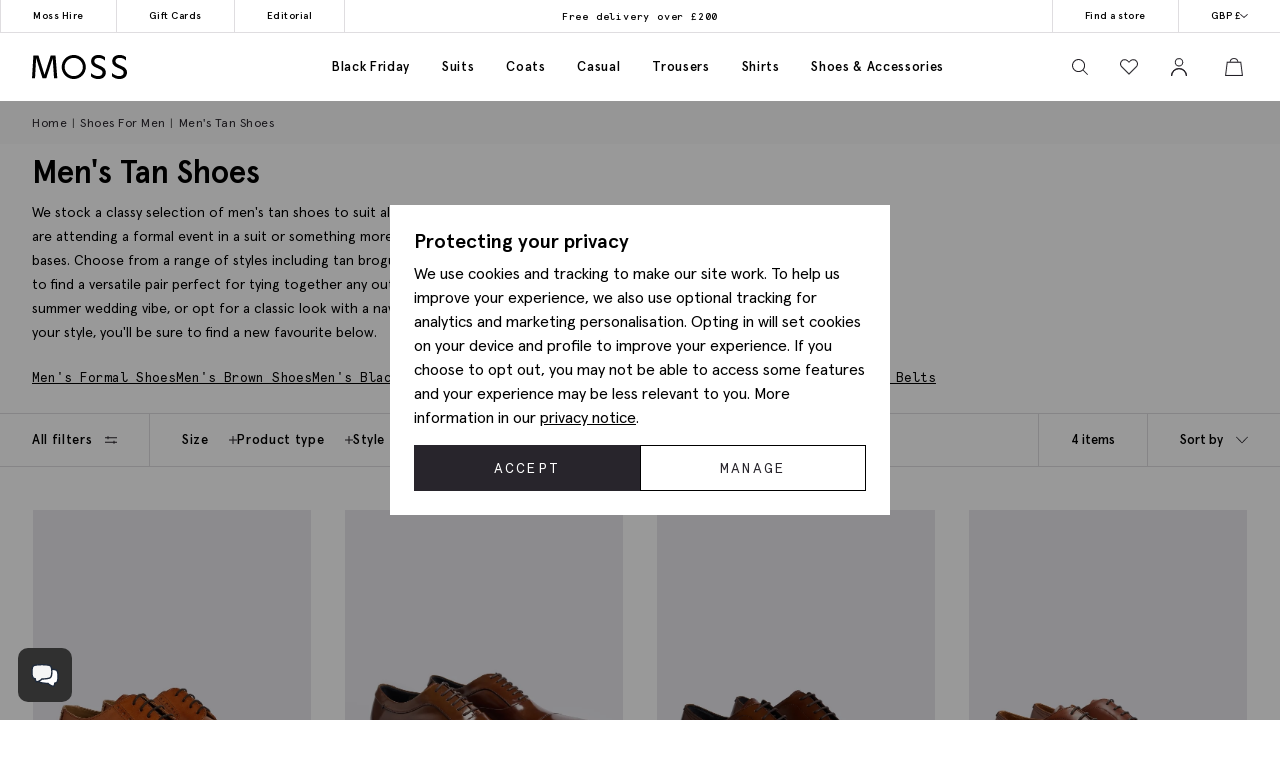

--- FILE ---
content_type: text/html; charset=utf-8
request_url: https://www.moss.co.uk/shoes/tan-shoes
body_size: 50288
content:


<!DOCTYPE html>
<html class="no-js moss-uk" lang="en-gb" data-title="Men&#x27;s Tan Shoes | Tan Brogues &amp; Suit Shoes | Moss" data-pageType="category">
<head>
    <script>
        function performanceSupported() {
            try {
                return 'performance' in window && 'mark' in performance;
            } catch (e) {
                console.log('Performance metrics not available ');
            }
            return false;
        }

        if (performanceSupported()) {
            /* for internal performance measurements */
            performance.mark("html start");
        }
        document.documentElement.classList.remove('no-js');
    </script>

    <script>!function(){var e={31813:function(e){var t;t=()=>(()=>{var e={500:function(e){e.exports=(()=>{"use strict";var e={d:(t,o)=>{for(var n in o)e.o(o,n)&&!e.o(t,n)&&Object.defineProperty(t,n,{enumerable:!0,get:o[n]})},o:(e,t)=>Object.prototype.hasOwnProperty.call(e,t),r:e=>{"undefined"!=typeof Symbol&&Symbol.toStringTag&&Object.defineProperty(e,Symbol.toStringTag,{value:"Module"}),Object.defineProperty(e,"__esModule",{value:!0})}},t={};e.r(t),e.d(t,{default:()=>o,setPanelLoaded:()=>r,setPanelLoading:()=>n});const o=function(e,t){var o=setTimeout((function(){n(e)}),300);return t.finally((function(){clearTimeout(o),r(e)}))};var n=function(e){e.classList.add("is-loading")},r=function(e){e.classList.remove("is-loading")};return t})()},379:(e,t,o)=>{"use strict";o.r(t)},974:(e,t,o)=>{"use strict";o.r(t)},625:(e,t,o)=>{"use strict";o.r(t)},295:(e,t,o)=>{"use strict";o.r(t)},971:(e,t,o)=>{"use strict";o.r(t)},196:e=>{!function(){"use strict";e.exports={polyfill:function(){var e=window,t=document;if(!("scrollBehavior"in t.documentElement.style)||!0===e.__forceSmoothScrollPolyfill__){var o,n=e.HTMLElement||e.Element,r=468,i={scroll:e.scroll||e.scrollTo,scrollBy:e.scrollBy,elementScroll:n.prototype.scroll||l,scrollIntoView:n.prototype.scrollIntoView},s=e.performance&&e.performance.now?e.performance.now.bind(e.performance):Date.now,a=(o=e.navigator.userAgent,new RegExp(["MSIE ","Trident/","Edge/"].join("|")).test(o)?1:0);e.scroll=e.scrollTo=function(){void 0!==arguments[0]&&(!0!==c(arguments[0])?v.call(e,t.body,void 0!==arguments[0].left?~~arguments[0].left:e.scrollX||e.pageXOffset,void 0!==arguments[0].top?~~arguments[0].top:e.scrollY||e.pageYOffset):i.scroll.call(e,void 0!==arguments[0].left?arguments[0].left:"object"!=typeof arguments[0]?arguments[0]:e.scrollX||e.pageXOffset,void 0!==arguments[0].top?arguments[0].top:void 0!==arguments[1]?arguments[1]:e.scrollY||e.pageYOffset))},e.scrollBy=function(){void 0!==arguments[0]&&(c(arguments[0])?i.scrollBy.call(e,void 0!==arguments[0].left?arguments[0].left:"object"!=typeof arguments[0]?arguments[0]:0,void 0!==arguments[0].top?arguments[0].top:void 0!==arguments[1]?arguments[1]:0):v.call(e,t.body,~~arguments[0].left+(e.scrollX||e.pageXOffset),~~arguments[0].top+(e.scrollY||e.pageYOffset)))},n.prototype.scroll=n.prototype.scrollTo=function(){if(void 0!==arguments[0])if(!0!==c(arguments[0])){var e=arguments[0].left,t=arguments[0].top;v.call(this,this,void 0===e?this.scrollLeft:~~e,void 0===t?this.scrollTop:~~t)}else{if("number"==typeof arguments[0]&&void 0===arguments[1])throw new SyntaxError("Value could not be converted");i.elementScroll.call(this,void 0!==arguments[0].left?~~arguments[0].left:"object"!=typeof arguments[0]?~~arguments[0]:this.scrollLeft,void 0!==arguments[0].top?~~arguments[0].top:void 0!==arguments[1]?~~arguments[1]:this.scrollTop)}},n.prototype.scrollBy=function(){void 0!==arguments[0]&&(!0!==c(arguments[0])?this.scroll({left:~~arguments[0].left+this.scrollLeft,top:~~arguments[0].top+this.scrollTop,behavior:arguments[0].behavior}):i.elementScroll.call(this,void 0!==arguments[0].left?~~arguments[0].left+this.scrollLeft:~~arguments[0]+this.scrollLeft,void 0!==arguments[0].top?~~arguments[0].top+this.scrollTop:~~arguments[1]+this.scrollTop))},n.prototype.scrollIntoView=function(){if(!0!==c(arguments[0])){var o=function(e){for(;e!==t.body&&!1===f(e);)e=e.parentNode||e.host;return e}(this),n=o.getBoundingClientRect(),r=this.getBoundingClientRect();o!==t.body?(v.call(this,o,o.scrollLeft+r.left-n.left,o.scrollTop+r.top-n.top),"fixed"!==e.getComputedStyle(o).position&&e.scrollBy({left:n.left,top:n.top,behavior:"smooth"})):e.scrollBy({left:r.left,top:r.top,behavior:"smooth"})}else i.scrollIntoView.call(this,void 0===arguments[0]||arguments[0])}}function l(e,t){this.scrollLeft=e,this.scrollTop=t}function c(e){if(null===e||"object"!=typeof e||void 0===e.behavior||"auto"===e.behavior||"instant"===e.behavior)return!0;if("object"==typeof e&&"smooth"===e.behavior)return!1;throw new TypeError("behavior member of ScrollOptions "+e.behavior+" is not a valid value for enumeration ScrollBehavior.")}function d(e,t){return"Y"===t?e.clientHeight+a<e.scrollHeight:"X"===t?e.clientWidth+a<e.scrollWidth:void 0}function u(t,o){var n=e.getComputedStyle(t,null)["overflow"+o];return"auto"===n||"scroll"===n}function f(e){var t=d(e,"Y")&&u(e,"Y"),o=d(e,"X")&&u(e,"X");return t||o}function p(t){var o,n,i,a,l=(s()-t.startTime)/r;a=l=l>1?1:l,o=.5*(1-Math.cos(Math.PI*a)),n=t.startX+(t.x-t.startX)*o,i=t.startY+(t.y-t.startY)*o,t.method.call(t.scrollable,n,i),n===t.x&&i===t.y||e.requestAnimationFrame(p.bind(e,t))}function v(o,n,r){var a,c,d,u,f=s();o===t.body?(a=e,c=e.scrollX||e.pageXOffset,d=e.scrollY||e.pageYOffset,u=i.scroll):(a=o,c=o.scrollLeft,d=o.scrollTop,u=l),p({scrollable:a,method:u,startTime:f,startX:c,startY:d,x:n,y:r})}}}}()},651:(e,t,o)=>{"use strict";Object.defineProperty(t,"__esModule",{value:!0}),t.addDelegateEventListener=void 0;const n=o(463);t.addDelegateEventListener=function(e,t,o,r,i){e.addEventListener(t,(e=>{let t=e.target.matches(o)&&e.target;t||(t=(0,n.getClosest)(e.target,o)),t&&r({originalEvent:e,delegateTarget:t})}),i)}},437:(e,t,o)=>{"use strict";Object.defineProperty(t,"__esModule",{value:!0}),t.ajaxFormSubmit=void 0;const n=o(771);t.ajaxFormSubmit=(e,t,o,r)=>{const i=e.getAttribute("action");let s;s="json"==t?JSON.stringify((0,n.formToJson)(e)):new FormData(e),fetch(i,{method:"POST",body:s}).then((e=>e.json())).then((e=>{o(e)})).catch((e=>{r(e)}))}},59:(e,t)=>{"use strict";Object.defineProperty(t,"__esModule",{value:!0}),t.fireEventWithData=t.addEventListenerWithPromiseForData=void 0,t.addEventListenerWithPromiseForData=(e="click")=>new Promise((t=>{document.addEventListener(e,(e=>{t(e)}))})),t.fireEventWithData=(e,t="click",o=document)=>new Promise((n=>{const r=new CustomEvent(t,{detail:{data:e}});o.dispatchEvent(r),n(r)}))},975:(e,t)=>{"use strict";Object.defineProperty(t,"__esModule",{value:!0}),t.asyncAddExternalStylesheet=t.asyncAddExternalScript=void 0,t.asyncAddExternalScript=function(e,t={}){return new Promise(((o,n)=>{const r=document.querySelectorAll(`script[src="${e}"]`);if(null!=r&&r.length>0)return void o();let i=document.createElement("script");i.setAttribute("type","text/javascript"),i.setAttribute("src",e);for(let e in t)i.setAttribute(e,t[e]);i.addEventListener("load",(()=>o(i)),!1),i.addEventListener("error",(()=>n(i)),!1),document.body.appendChild(i)}))},t.asyncAddExternalStylesheet=function(e,t={}){return new Promise(((o,n)=>{let r=document.createElement("link");r.setAttribute("rel","stylesheet"),r.setAttribute("type","text/css"),r.setAttribute("href",e);for(let e in t)r.setAttribute(e,t[e]);r.addEventListener("load",(()=>o(r)),!1),r.addEventListener("error",(()=>n(r)),!1),document.body.appendChild(r)}))}},247:function(e,t){"use strict";var o=this&&this.__awaiter||function(e,t,o,n){return new(o||(o=Promise))((function(r,i){function s(e){try{l(n.next(e))}catch(e){i(e)}}function a(e){try{l(n.throw(e))}catch(e){i(e)}}function l(e){var t;e.done?r(e.value):(t=e.value,t instanceof o?t:new o((function(e){e(t)}))).then(s,a)}l((n=n.apply(e,t||[])).next())}))};Object.defineProperty(t,"__esModule",{value:!0}),t.cachedFetch=t.cacheBuster=void 0;const n={seconds:300,request:{credentials:"include"},cacheBuster:!1};t.cacheBuster=()=>(new Date).getTime(),t.cachedFetch=(e,t)=>o(void 0,void 0,void 0,(function*(){t=Object.assign({},n,t);let r=e,i=sessionStorage.getItem(r),s=sessionStorage.getItem(r)+":ts";if(null!==i&&null!==s){let e=(Date.now()-s)/1e3;if(t.seconds&&e<t.seconds&&!t.cacheBuster){let e=new Response(new Blob([i]));return Promise.resolve(e)}sessionStorage.removeItem(r),sessionStorage.removeItem(r+":ts")}return fetch(e,t.request).then((e=>o(void 0,void 0,void 0,(function*(){if(200===e.status){let t=e.headers.get("Content-Type");t&&(t.match(/application\/json/i)||t.match(/text\//i))&&(yield e.clone().text().then((e=>{sessionStorage.setItem(r,e),sessionStorage.setItem(r+":ts",Date.now().toString())})))}return e}))))}))},919:(e,t)=>{"use strict";Object.defineProperty(t,"__esModule",{value:!0}),t.toggleClass=t.removeClass=t.addClass=void 0,t.addClass=function(e,t){e.classList.add(...t)},t.removeClass=function(e,t){e.classList.remove(...t)},t.toggleClass=function(e,t,o){e.classList.toggle(t,o)}},283:(e,t)=>{"use strict";function o(e,t,o){var n="";if(o){if("number"!=typeof o)throw"Days is not a number";var r=new Date;r.setTime(r.getTime()+24*o*60*60*1e3),n="; expires="+r.toGMTString()}document.cookie=e+"="+t+n+"; path=/"}Object.defineProperty(t,"__esModule",{value:!0}),t.deleteCookie=t.getCookie=t.setCookie=void 0,t.setCookie=o,t.getCookie=function(e){for(var t=e+"=",o=document.cookie.split(";"),n=0;n<o.length;n++){for(var r=o[n];" "===r.charAt(0);)r=r.substring(1,r.length);if(0===r.indexOf(t))return r.substring(t.length,r.length)}return null},t.deleteCookie=function(e){o(e,"",-1)}},407:function(e,t,o){"use strict";var n=this&&this.__awaiter||function(e,t,o,n){return new(o||(o=Promise))((function(r,i){function s(e){try{l(n.next(e))}catch(e){i(e)}}function a(e){try{l(n.throw(e))}catch(e){i(e)}}function l(e){var t;e.done?r(e.value):(t=e.value,t instanceof o?t:new o((function(e){e(t)}))).then(s,a)}l((n=n.apply(e,t||[])).next())}))};Object.defineProperty(t,"__esModule",{value:!0}),t.CTH=t.containsActiveClass=t.containsVisibleClass=t.toggle=t.visuallyDeactivate=t.deactivate=t.activate=void 0;const r=o(919),i=o(699),s=["is-active"],a=["is-visible"],l=()=>new Promise((e=>requestAnimationFrame((t=>e(t)))));t.activate=e=>n(void 0,void 0,void 0,(function*(){return e?((0,r.addClass)(e,a),(0,i.dispatchCustomEventWrapper)(e,"element.visible.activation",{element:e}),yield l(),yield l(),new Promise((t=>{const o=n=>{e.removeEventListener("transitionend",o),t(e)};e.addEventListener("transitionend",o),(0,r.addClass)(e,s)}))):Promise.resolve(e)})),t.deactivate=e=>n(void 0,void 0,void 0,(function*(){return e&&((0,t.containsVisibleClass)(e)||(0,t.containsActiveClass)(e))?!(0,t.containsVisibleClass)(e)&&(0,t.containsActiveClass)(e)?((0,r.removeClass)(e,s),Promise.resolve(e)):new Promise((t=>{const o=()=>{(0,r.removeClass)(e,a),e.removeEventListener("transitionend",o),t(e)};e.addEventListener("transitionend",o),(0,r.removeClass)(e,s)})):Promise.resolve(e)})),t.visuallyDeactivate=e=>{if(e)return new Promise((t=>{const o=()=>{e.removeEventListener("transitionend",o),t(e)};e.addEventListener("transitionend",o),(0,r.removeClass)(e,s)}))},t.toggle=(e,o=!1)=>e&&(0,t.containsActiveClass)(e)&&!1===o?(0,t.deactivate)(e):(0,t.activate)(e),t.containsVisibleClass=e=>e.classList.contains(a[0]),t.containsActiveClass=e=>e.classList.contains(s[0]),t.CTH={activate:t.activate,deactivate:t.deactivate,visuallyDeactivate:t.visuallyDeactivate,toggle:t.toggle,containsVisibleClass:t.containsVisibleClass,containsActiveClass:t.containsActiveClass}},663:(e,t)=>{"use strict";Object.defineProperty(t,"__esModule",{value:!0}),t.debounce=void 0,t.debounce=function(e,t=250){let o;return function(...n){clearTimeout(o),o=setTimeout((()=>{clearTimeout(o),e(...n)}),t)}}},523:(e,t)=>{"use strict";Object.defineProperty(t,"__esModule",{value:!0}),t.eImageSwap=void 0,t.eImageSwap=function(e=document){const t=e.querySelectorAll("img[data-eimageswap]");t.forEach(((e,o)=>{const n=t[o];n.addEventListener("mouseenter",(()=>{let t;if(!e.dataset.eimageswaporiginal){const t=e.dataset.src||e.getAttribute("src");e.dataset.eimageswaporiginal=t}t=e.dataset.eimageswap,e.setAttribute("src",t)})),n.addEventListener("mouseleave",(()=>{let t;t=e.dataset.eimageswaporiginal,e.setAttribute("src",t)}))}))}},699:(e,t)=>{"use strict";Object.defineProperty(t,"__esModule",{value:!0}),t.dispatchCustomEventWrapper=void 0,t.dispatchCustomEventWrapper=function(e,t,o={},n={bubbles:!0,cancelable:!0,composed:!1}){const r=Object.assign({detail:o},n),i=new CustomEvent(t,r);return e.dispatchEvent(i)}},435:function(e,t){"use strict";var o=this&&this.__awaiter||function(e,t,o,n){return new(o||(o=Promise))((function(r,i){function s(e){try{l(n.next(e))}catch(e){i(e)}}function a(e){try{l(n.throw(e))}catch(e){i(e)}}function l(e){var t;e.done?r(e.value):(t=e.value,t instanceof o?t:new o((function(e){e(t)}))).then(s,a)}l((n=n.apply(e,t||[])).next())}))};Object.defineProperty(t,"__esModule",{value:!0}),t.fetchPoll=t.fetchJSON=t.fetchText=t.credentials=t.headers=t.status=void 0;class n extends Error{constructor(e,t){super(`${e}: ${t.url} - ${t.status} ${t.statusText}`),this.name="FetchError",this.response=t}}t.status=e=>{if(!e.ok)throw new n("Request failed",e);return e},t.headers=(e={})=>{const t=e.headers||{};return t["X-Requested-With"]="XMLHttpRequest",Object.assign(Object.assign({},e),{headers:t})},t.credentials=(e={})=>(e.credentials&&null!==e.credentials||(e.credentials="same-origin"),e);const r=e=>(0,t.headers)((0,t.credentials)(Object.assign({},e)));t.fetchText=(e,...t)=>o(void 0,[e,...t],void 0,(function*(e,t={}){const o=r(t);o.credentials="include";const n=yield fetch(e,o);return yield n.text()})),t.fetchJSON=(e,...n)=>o(void 0,[e,...n],void 0,(function*(e,o={}){try{const n=r(o);n.headers.Accept="application/json",n.headers["Content-Type"]="application/json",n.credentials="include";const i=yield fetch(e,n),s=(0,t.status)(i);return yield s.json()}catch(e){throw console.error(e.message),e}})),t.fetchPoll=function(e){return o(this,arguments,void 0,(function*(e,t={}){const n=r=>o(this,void 0,void 0,(function*(){const o=yield fetch(e,t);switch(o.status){case 200:return o;case 202:return yield new Promise((e=>setTimeout(e,1.5*r))),n(1.5*r);default:const e=new Error(o.statusText);throw e.response=o,e}}));return t.credentials="include",n(1e3)}))}},771:(e,t)=>{"use strict";Object.defineProperty(t,"__esModule",{value:!0}),t.formToJson=void 0,t.formToJson=e=>{try{if("FORM"!==e.nodeName)throw new Error("The element is not a form");const t=e.querySelectorAll("input, select, textarea"),o={};for(const e of t){const[t,n]=[e.name,e.value];if(e instanceof HTMLSelectElement&&e.options&&e.multiple)for(const n of e.options)n.selected&&(o[t]||(o[t]=[]),o[t].push(n.value));else e instanceof HTMLInputElement?"radio"===e.type||"checkbox"===e.type?e.checked&&(o[t]=n):""!==n&&(o[t]=n):o[t]=n}return o}catch(e){return console.log("Error ",e),{}}}},777:(e,t)=>{"use strict";Object.defineProperty(t,"__esModule",{value:!0}),t.togglePasswordVisibility=void 0,t.togglePasswordVisibility=function(){document.querySelectorAll(".js-toggle-password").forEach((e=>{e.addEventListener("click",(()=>{var t;let o=null===(t=e.parentElement)||void 0===t?void 0:t.querySelector(".js-toggle-password-field");"show"===e.dataset.toggle?(e.setAttribute("data-toggle","hide"),e.innerHTML="hide",null==o||o.setAttribute("type","text")):(e.setAttribute("data-toggle","show"),e.innerHTML="show",null==o||o.setAttribute("type","password"))}))}))}},463:(e,t)=>{"use strict";Object.defineProperty(t,"__esModule",{value:!0}),t.getClosest=void 0,t.getClosest=function(e,t){for(;e&&e!==document.documentElement;e=e.parentNode)if(e.matches(t))return e;return null}},323:(e,t)=>{"use strict";Object.defineProperty(t,"__esModule",{value:!0}),t.getAntiForgeryToken=void 0,t.getAntiForgeryToken=()=>{const e=document.querySelector('[name="__RequestVerificationToken"]');return e?e.value:""}},835:(e,t)=>{"use strict";Object.defineProperty(t,"__esModule",{value:!0}),t.imageSwap=t.DEFAULTSETTINGS=void 0,t.DEFAULTSETTINGS={PRIMARY_CONTAINER:".js-primary-image",THUMBNAIL_CONTAINER:".product-images__entity:not(.product-images__video)"},t.imageSwap=function(e=document,o){const n=Object.assign(Object.assign({},t.DEFAULTSETTINGS),o),r=n.THUMBNAIL_CONTAINER;e.querySelectorAll(r).forEach((t=>t.addEventListener("click",(t=>{!function(e,t,o){const n=t.target,r=e.querySelector(o.PRIMARY_CONTAINER),i=null==r?void 0:r.querySelector("img");r&&i&&function(e,t,o){let n=t.getAttribute(e),r=o.getAttribute(e);o.setAttribute(e,n),t.setAttribute(e,r)}("src",n,i)}(e,t,n)}))))}},156:function(e,t,o){"use strict";var n=this&&this.__createBinding||(Object.create?function(e,t,o,n){void 0===n&&(n=o);var r=Object.getOwnPropertyDescriptor(t,o);r&&!("get"in r?!t.__esModule:r.writable||r.configurable)||(r={enumerable:!0,get:function(){return t[o]}}),Object.defineProperty(e,n,r)}:function(e,t,o,n){void 0===n&&(n=o),e[n]=t[o]}),r=this&&this.__exportStar||function(e,t){for(var o in e)"default"===o||Object.prototype.hasOwnProperty.call(t,o)||n(t,e,o)};Object.defineProperty(t,"__esModule",{value:!0}),r(o(167),t),r(o(283),t),r(o(331),t),r(o(59),t),r(o(463),t),r(o(523),t),r(o(771),t),r(o(651),t),r(o(435),t),r(o(901),t),r(o(919),t),r(o(663),t),r(o(619),t),r(o(777),t),r(o(739),t),r(o(899),t),r(o(699),t),r(o(407),t),r(o(904),t),r(o(323),t),r(o(891),t),r(o(975),t),r(o(437),t),r(o(69),t),r(o(411),t),r(o(247),t),r(o(835),t),r(o(365),t),r(o(769),t),r(o(411),t),r(o(852),t)},739:(e,t)=>{"use strict";Object.defineProperty(t,"__esModule",{value:!0}),t.insertAfter=t.insertBefore=void 0,t.insertBefore=(e,t)=>{var o;null===(o=e.parentNode)||void 0===o||o.insertBefore(t,e)},t.insertAfter=(e,t)=>{e.after(t)}},167:(e,t)=>{"use strict";function o(){return window.innerWidth<768}function n(){return window.innerWidth<992}function r(){return!!navigator.userAgent.match(/Android/i)}function i(){return!!navigator.userAgent.match(/BlackBerry/i)}function s(){return!!navigator.userAgent.match(/iPhone|iPad|iPod/i)}function a(){return!!navigator.userAgent.match(/IEMobile/i)}function l(){return!!navigator.userAgent.match(/Opera Mini/i)}Object.defineProperty(t,"__esModule",{value:!0}),t.isAny=t.isTouch=t.isFirefox=t.isOpera=t.isIemobile=t.isIos=t.isBlackberry=t.isAndroid=t.isOnlyTablet=t.isTablet=t.isMobile=void 0,t.isMobile=o,t.isTablet=n,t.isOnlyTablet=function(){return window.innerWidth>=768&&window.innerWidth<992},t.isAndroid=r,t.isBlackberry=i,t.isIos=s,t.isIemobile=a,t.isOpera=l,t.isFirefox=function(){return!!navigator.userAgent.match(/Firefox/i)},t.isTouch=function(){return navigator.maxTouchPoints>0||navigator.msMaxTouchPoints>0},t.isAny=function(){return o()||r()||i()||s()||a()||l()||n()}},891:function(e,t,o){"use strict";var n=this&&this.__awaiter||function(e,t,o,n){return new(o||(o=Promise))((function(r,i){function s(e){try{l(n.next(e))}catch(e){i(e)}}function a(e){try{l(n.throw(e))}catch(e){i(e)}}function l(e){var t;e.done?r(e.value):(t=e.value,t instanceof o?t:new o((function(e){e(t)}))).then(s,a)}l((n=n.apply(e,t||[])).next())}))},r=this&&this.__importDefault||function(e){return e&&e.__esModule?e:{default:e}};Object.defineProperty(t,"__esModule",{value:!0}),t.openDialog=t.addOpenListeners=void 0;const i=o(651),s=o(407),a=o(435),l=r(o(500)),c=o(899);o(379);const d={top:"rcm-dialog__top",right:"rcm-dialog__right",bottom:"rcm-dialog__bottom",left:"rcm-dialog__left"};t.addOpenListeners=()=>{(0,i.addDelegateEventListener)(document.body,"click",".js-open-dialog",(e=>{e.originalEvent.preventDefault(),(0,t.openDialog)(e.delegateTarget)}))},t.openDialog=e=>{var t;const o=null===(t=e.dataset.dialogTarget)||void 0===t?void 0:t.split("#").join("");o&&""!==o&&document.querySelector(o);const r=w(e);"true"!==e.dataset.dialogLeaveOpen&&_();let i=o||r;if(!i)throw new Error("Cant find dialog target and no href or id");return new Promise((t=>n(void 0,void 0,void 0,(function*(){let o=v(i);if(o||(o=yield b(i),o.dataset.firstLoad="true"),yield u(e,o),g(),p(o),L(o),null===r)return o.scrollTop=0,void t(o);const n="true"===e.dataset.dialogShouldRefresh,s=o.dataset.firstLoad&&"false"!==o.dataset.firstLoad,c=y(o);if(n||s){c.innerHTML="",o.dataset.firstLoad="false";const e=(0,a.fetchText)(r),n=m(o),i=yield(0,l.default)(n,e);c.innerHTML=i,yield S(o),o.scrollTop=0,t(o)}o.scrollTop=0,t(o)}))))};const u=(e,t)=>n(void 0,void 0,void 0,(function*(){const o=e.getAttributeNames().filter((e=>e.startsWith("data-dialog-"))),n=f(e);o.forEach((o=>{if(!o.startsWith("data-dialog-"))return;const r=o.replace("data-dialog-","");switch(r){case"class":t.classList.add(...e.getAttribute(o).split(" "));break;case"style":t.setAttribute(o,`${t.getAttribute(o)||""} ${e.getAttribute(o)}`);break;case"id":case"target":case"leave-open":case"should-refresh":break;case"open-option":if(!d[n])return;t.classList.add(d[n]);break;default:t.setAttribute(r,e.getAttribute(o))}}))})),f=e=>{const t=e.dataset.dialogOpenOption;return t?t.split(" ")[0]:null},p=e=>(e.showModal(),(0,s.activate)(e)),v=e=>{const t=document.querySelector(`dialog[id="${e}"]`);if(t&&"DIALOG"===t.tagName)return t},m=e=>e.querySelector(".panel-updater"),g=()=>{document.body.classList.add("overflow-hidden")},h=()=>{document.querySelectorAll("dialog[open]").length>0||document.body.classList.remove("overflow-hidden")},y=e=>e.querySelector(".rcm-dialog__body"),b=e=>n(void 0,void 0,void 0,(function*(){const t=document.createElement("dialog"),o=document.createElement("div"),n=document.createElement("div");return t.appendChild(o),o.appendChild(n),o.classList.add("panel-updater"),n.classList.add("rcm-dialog__body"),t.id=e,t.classList.add("rcm-dialog"),t.dataset.firstLoad="true",document.body.appendChild(t),new Promise((e=>{requestAnimationFrame((()=>{e(t)}))}))})),w=e=>{let t=e.getAttribute("data-href")||e.getAttribute("href");return t?(t+=(null==t?void 0:t.includes("?"))?"&":"?",t+="nolayout=true",t):null},S=e=>n(void 0,void 0,void 0,(function*(){var t;const o=e.querySelectorAll("script"),n=document.createDocumentFragment(),r=[...o].map((e=>e.getAttribute("src")?new Promise((t=>{const o=document.createElement("script");Array.from(e.attributes).forEach((e=>{o.setAttribute(e.name,e.value)})),o.appendChild(document.createTextNode(e.innerHTML)),o.addEventListener("load",t),n.appendChild(o)})):Promise.resolve()));document.body.appendChild(n);const i=null===(t=e.querySelector(".pageJS"))||void 0===t?void 0:t.getAttribute("module");i&&(yield Promise.all(r),(0,c.awaitLoad)(i).then((function(){window[i].init.bind(window)()})))})),_=()=>n(void 0,void 0,void 0,(function*(){document.querySelectorAll("dialog[open]").forEach((e=>{e.close()}))})),L=e=>{e.addEventListener("close",(t=>n(void 0,void 0,void 0,(function*(){t.preventDefault(),yield(0,s.deactivate)(e),e.close(),h()})))),(0,i.addDelegateEventListener)(e,"click",".js-close-dialog",(t=>n(void 0,void 0,void 0,(function*(){yield(0,s.deactivate)(e),e.close(),h()})))),e.addEventListener("click",(t=>n(void 0,void 0,void 0,(function*(){var o;(null===(o=t.target)||void 0===o?void 0:o.closest("form"))||function(e,t){const o=e.getBoundingClientRect();return(0!==t.clientX||0!==t.clientY)&&(t.clientX<o.left||t.clientX>o.right||t.clientY<o.top||t.clientY>o.bottom)}(e,t)&&(yield(0,s.deactivate)(e),e.close(),h())}))))}},365:(e,t,o)=>{"use strict";Object.defineProperty(t,"__esModule",{value:!0}),t.addCloseModalEventListener=t.setElmContent=t.setModalSize=t.getModalBody=t.getModalHeader=t.getModalDialog=t.getGlobalModal=t.openDynamicModal=void 0,o(974),t.openDynamicModal=(e,t="",o="large",f="centered")=>{if(!e)return;const p=d(e),v=n(document),m=r(v),g=i(v),h=s(v);c(g,t),c(h,p),l(m,o),a(m,f);const y=document.querySelector("#global_modal");y.setAttribute("aria-modal","true"),y.style.display="block",y.classList.add("show"),u(y,g,h)};const n=(e=document)=>e.querySelector("#global_modal");t.getGlobalModal=n;const r=e=>e.querySelector(".modal-dialog");t.getModalDialog=r;const i=e=>e.querySelector(".modal-title");t.getModalHeader=i;const s=e=>e.querySelector(".modal-body");t.getModalBody=s;const a=(e,t)=>e.classList.add(`modal-dialog--${t}`),l=(e,t="large")=>e.classList.add(`modal-dialog--${t}`);t.setModalSize=l;const c=(e,t)=>e.innerHTML=t.toString();t.setElmContent=c;const d=e=>c(document.createElement("div"),e),u=(e,t,o)=>{e.addEventListener("click",(n=>{const r=n.target;(r.classList.contains("modal")||r.classList.contains("modal-close"))&&(e.setAttribute("aria-modal","false"),e.classList.remove("show"),e.style.display="none",c(o,""),c(t,""))}))};t.addCloseModalEventListener=u},899:(e,t)=>{"use strict";Object.defineProperty(t,"__esModule",{value:!0}),t.awaitLoad=t.isLoaded=void 0;var o={version:"1.0.0",scriptElement:".pageJS",scriptTimeout:1e4};const n=(e,o,n)=>{var r=e+" loaded",i=e+" not loaded";return(0,t.isLoaded)(e)?o(r):n(i)};t.isLoaded=e=>e in window&&"function"==typeof window[e].init,t.awaitLoad=(e,r=o.scriptElement)=>{var i;return new Promise((function(s,a){const l=()=>(window.removeEventListener("load",l),clearTimeout(i),n(e,s,a));if((0,t.isLoaded)(e))n(e,s,a);else{i=setTimeout((function(){return window.removeEventListener("load",l),n(e,s,a)}),o.scriptTimeout);var c=document.querySelectorAll(r);c.length&&c[c.length-1].addEventListener("load",(function(){return window.removeEventListener("load",l),clearTimeout(i),n(e,s,a)})),window.addEventListener("load",l)}}))},t.default=o},769:function(e,t,o){"use strict";var n=this&&this.__awaiter||function(e,t,o,n){return new(o||(o=Promise))((function(r,i){function s(e){try{l(n.next(e))}catch(e){i(e)}}function a(e){try{l(n.throw(e))}catch(e){i(e)}}function l(e){var t;e.done?r(e.value):(t=e.value,t instanceof o?t:new o((function(e){e(t)}))).then(s,a)}l((n=n.apply(e,t||[])).next())}))},r=this&&this.__importDefault||function(e){return e&&e.__esModule?e:{default:e}};Object.defineProperty(t,"__esModule",{value:!0}),t.addPopPopListeners=t.handleAjaxPopover=void 0,o(625);const i=r(o(500)),s=o(156);t.addPopPopListeners=()=>{document.querySelectorAll("[popoverajax]").forEach((e=>{e.addEventListener("click",(t=>{t.preventDefault(),a(e)}))})),document.querySelectorAll("[popover]").forEach((e=>{e.addEventListener("beforetoggle",(e=>{})),e.addEventListener("toggle",(e=>{}))}))};const a=e=>n(void 0,void 0,void 0,(function*(){var t,o;const n="true"===e.getAttribute("popoverrefresh"),r=e.getAttribute("popovertarget"),a=e.getAttribute("popoverajax"),l=e.getAttribute("popoverdirection");let c=null!==(o=null===(t=e.getAttribute("popoverclasses"))||void 0===t?void 0:t.split(" "))&&void 0!==o?o:[];const d="manual"===e.getAttribute("popovertype")?"manual":"auto";if(!HTMLElement.prototype.hasOwnProperty("popover")||!HTMLElement.prototype.hasOwnProperty("showPopover"))return void console.error("Popovers are not supported in this browser");if(!r)return void console.error("No target specified for popover");if(!a)return void console.error("No URL specified for popover");if(!l)return void console.error("No direction specified for popover");let u=(e=>document.querySelector(`#${e}`))(r);if(!u){console.info("No target found for popover",r),console.info("Creating target element");const e=document.createElement("div");e.classList.add("popover-panel","panel-updater"),u=document.createElement("div"),u.setAttribute("id",r.replace("#","")),u.setAttribute("popoverdirection",l),u.setAttribute("popover",d),u.appendChild(e),document.body.appendChild(u),console.info("Target element created",u)}u.classList.add(...c);const f=u.hasAttribute("popoverpopulated");if(n||!f){const e=(e=>e.querySelector(".popover-panel"))(u);if(!e)return void console.error("No panel found for popover",u);const t=yield(0,i.default)(e,(0,s.fetchText)(a));e.innerHTML=t,u.setAttribute("popoverpopulated","true");const o=(0,s.checkForModuleToLoad)(e);if(o){const t=(0,s.getModuleToLoad)(e),n=(0,s.getSrcToLoad)(o);t&&n?(yield(0,s.appendScript)(n),(0,s.bindModuleToLoad)(t)):console.error("No module or source found for module",t,n)}}u.showPopover()}));t.handleAjaxPopover=a},901:(e,t,o)=>{"use strict";Object.defineProperty(t,"__esModule",{value:!0}),t.setupRippleEffect=void 0,o(692),t.setupRippleEffect=function(e,t){const o=":not(.no-js-ripple)";if(!e)return null;e.querySelectorAll(t.join(o+",")+o).forEach((e=>{const t=document.createElement("div");e.style.position="relative",t.classList.add("rippleJS"),e.appendChild(t)}))}},619:(e,t)=>{"use strict";Object.defineProperty(t,"__esModule",{value:!0}),t.removeAppendedScript=t.appendScript=void 0,t.appendScript=function(e){return new Promise(((t,o)=>{const n=document.createElement("script");document.body.appendChild(n),n.onload=t,n.onerror=o,n.async=!0,n.src=e,n.classList.add("js-appended-script")}))},t.removeAppendedScript=(e=".js-appended-script")=>{document.querySelectorAll(e).forEach((e=>{e.remove()}))}},852:(e,t,o)=>{"use strict";Object.defineProperty(t,"__esModule",{value:!0}),t.enableScroll=t.disableScroll=void 0;const n=o(167);o(295),t.disableScroll=()=>{document.body.classList.add("disable-scroll"),(0,n.isIos)()&&(document.body.style.top=`-${window.scrollY}px`,document.body.style.position="fixed",document.body.style.width="100%",document.ontouchmove=function(e){e.preventDefault()})},t.enableScroll=()=>{if(document.body.classList.remove("disable-scroll"),!(0,n.isIos)())return;const e=document.body.style.top;document.body.style.position="",document.body.style.top="",document.body.style.width="",window.scrollTo(0,-1*parseInt(e||"0")),document.ontouchmove=function(e){return!0}}},69:function(e,t,o){"use strict";var n=this&&this.__importDefault||function(e){return e&&e.__esModule?e:{default:e}};Object.defineProperty(t,"__esModule",{value:!0}),t.getScrollDirection=t.getElementOffset=t.scrollIntoView=void 0;const r=n(o(196)),i=Object.freeze({UP:1,DOWN:2});t.scrollIntoView=(e,o)=>{r.default.polyfill();const n=Object.assign({scrollUp:0,scrollDown:0},o),s=(0,t.getElementOffset)(e),a=(0,t.getScrollDirection)(s)===i.UP?n.scrollUp:n.scrollDown;window.scroll({top:s-a,left:0,behavior:"smooth"})},t.getElementOffset=e=>{const t=e.getBoundingClientRect(),o=window.scrollY;return Math.round(t.top+o)},t.getScrollDirection=e=>Math.round(window.scrollY)>e?i.UP:i.DOWN},904:function(e,t,o){"use strict";var n=this&&this.__createBinding||(Object.create?function(e,t,o,n){void 0===n&&(n=o);var r=Object.getOwnPropertyDescriptor(t,o);r&&!("get"in r?!t.__esModule:r.writable||r.configurable)||(r={enumerable:!0,get:function(){return t[o]}}),Object.defineProperty(e,n,r)}:function(e,t,o,n){void 0===n&&(n=o),e[n]=t[o]}),r=this&&this.__setModuleDefault||(Object.create?function(e,t){Object.defineProperty(e,"default",{enumerable:!0,value:t})}:function(e,t){e.default=t}),i=this&&this.__importStar||function(e){if(e&&e.__esModule)return e;var t={};if(null!=e)for(var o in e)"default"!==o&&Object.prototype.hasOwnProperty.call(e,o)&&n(t,e,o);return r(t,e),t},s=this&&this.__awaiter||function(e,t,o,n){return new(o||(o=Promise))((function(r,i){function s(e){try{l(n.next(e))}catch(e){i(e)}}function a(e){try{l(n.throw(e))}catch(e){i(e)}}function l(e){var t;e.done?r(e.value):(t=e.value,t instanceof o?t:new o((function(e){e(t)}))).then(s,a)}l((n=n.apply(e,t||[])).next())}))};Object.defineProperty(t,"__esModule",{value:!0}),t.createStateManager=t.DEFAULTS=void 0;const a=o(156),l=i(o(407));t.DEFAULTS={rootContext:document.body,elementDataSelector:"data-state",shouldTrackHistory:!0,onBeforeStateChange:(e,t)=>s(void 0,void 0,void 0,(function*(){return e})),onAfterStateChange:(e,t)=>s(void 0,void 0,void 0,(function*(){}))},t.createStateManager=e=>{let o=[];const n=Object.assign(Object.assign({},t.DEFAULTS),e),r=(...e)=>s(void 0,[...e],void 0,(function*(e=!1){var t;const o=null===(t=n.rootContext)||void 0===t?void 0:t.querySelectorAll(`[${n.elementDataSelector}]`);return e?(o.forEach((e=>e.classList.remove("is-active","is-visible"))),Promise.resolve()):Promise.all([...o].map((e=>l.deactivate(e))))})),i=(e,...t)=>s(void 0,[e,...t],void 0,(function*(e,t=!0){var a;const d=c(),p=yield n.onBeforeStateChange(e,d);if("string"==typeof p&&p!==e)return void i(p,t);if(e===d)return Promise.resolve(e);o.push(e),yield r(),t&&n.shouldTrackHistory&&u(e),f(e),o.length>1&&(e=o[o.length-1],o=[]);const v=null===(a=n.rootContext)||void 0===a?void 0:a.querySelector(`[${n.elementDataSelector}="${e}"]`);return v?l.activate(v).finally((()=>s(void 0,void 0,void 0,(function*(){n.onAfterStateChange&&(yield n.onAfterStateChange(e,d))})))):Promise.reject(`State ${e} not found`)})),c=()=>{var e;const t=null===(e=n.rootContext)||void 0===e?void 0:e.querySelector(`[${n.elementDataSelector}].is-active`);return t?t.getAttribute(n.elementDataSelector):null},d=(0,a.debounce)((e=>s(void 0,void 0,void 0,(function*(){var t;const o=null===(t=e.state)||void 0===t?void 0:t[n.elementDataSelector];o&&(yield i(o,!1))}))),300),u=e=>window.history.pushState({[n.elementDataSelector]:e},"",location.href),f=e=>{var t;const o=e||c();o&&(null===(t=n.rootContext)||void 0===t||t.setAttribute(n.elementDataSelector,o))};if(n.shouldTrackHistory){window.addEventListener("popstate",d);const e=c();e&&u(e)}if(n.onBeforeStateChange){const e=c();e&&n.onBeforeStateChange(e,null)}return f(),{disableAllStates:r,enableState:i,getState:c,destroy:()=>{var e;window.removeEventListener("popstate",d),null===(e=n.rootContext)||void 0===e||e.removeAttribute(n.elementDataSelector)}}}},411:(e,t,o)=>{"use strict";Object.defineProperty(t,"__esModule",{value:!0}),t.getAbsoluteHeight=t.serialize=t.getParams=t.findAncestor=t.unbindModuleToLoad=t.bindModuleToLoad=t.getSrcToLoad=t.getModuleToLoad=t.checkForModuleToLoad=t.waitForFrame=t.flattenObject=t.queryStringFromObject2=t.queryStringFromObject=t.findElementPosition=t.setStylesOnElement=t.setStateClass=t.convertObjectValuesToArray=t.convertObjectKeysToArray=void 0;const n=o(919);o(971),t.convertObjectKeysToArray=e=>Object.keys(e).map((t=>[t,e[t]])),t.convertObjectValuesToArray=e=>Object.entries(e).map((([e,t])=>[t,e])),t.setStateClass=(e,t,o)=>{(0,n.removeClass)(e,t),(0,n.addClass)(e,[o])},t.setStylesOnElement=(e,t)=>Object.assign(t.style,e),t.findElementPosition=e=>{const t=e.getBoundingClientRect(),o=window.scrollX,n=window.scrollY;return{top:t.top+n,left:t.left+o}},t.queryStringFromObject=e=>Object.keys(e).map((t=>`${t}=${e[t]}`)).join("&"),t.queryStringFromObject2=e=>[].concat(...Object.entries(e).map((([e,o])=>Array.isArray(o)?o.map((t=>`${e}=${encodeURIComponent(t)}`)):"object"==typeof o?(0,t.queryStringFromObject2)((0,t.flattenObject)({[e]:o})):((e,t)=>null!==t?`${e}=${encodeURIComponent(t)}`:"")(e,o)))).filter((e=>e)).join("&"),t.flattenObject=(e,o="")=>Object.keys(e).reduce(((n,r)=>{const i=o?`${o}.${r}`:r;return Array.isArray(e[r])?e[r].forEach(((e,o)=>{Object.assign(n,(0,t.flattenObject)(e,`${i}.${o}`))})):"object"==typeof e[r]&&null!==e[r]?Object.assign(n,(0,t.flattenObject)(e[r],i)):n[i]=e[r],n}),{}),t.waitForFrame=()=>new Promise((e=>requestAnimationFrame(e))),t.checkForModuleToLoad=e=>e.querySelector(".pageJS"),t.getModuleToLoad=e=>{var t;return(null===(t=e.querySelector(".pageJS"))||void 0===t?void 0:t.getAttribute("module"))||null},t.getSrcToLoad=e=>e.getAttribute("src"),t.bindModuleToLoad=e=>window[e].init.bind(window)(),t.unbindModuleToLoad=e=>window[e].exit.bind(window)(),t.findAncestor=(e,t)=>{for(;(e=e.parentElement)&&!e.classList.contains(t););return e},t.getParams=e=>e?(/^[?#]/.test(e)?e.slice(1):e).split("&").reduce(((e,t)=>{let[o,n]=t.split("=");return e[o]=n?decodeURIComponent(n.replace(/\+/g," ")):"",e}),{}):{},t.serialize=e=>"?"+Object.entries(e).map((([e,t])=>`${e}=${t}`)).join("&"),t.getAbsoluteHeight=e=>{const t="string"==typeof e?document.querySelector(e):e;if(!t)throw new Error("Element not found.");const o=window.getComputedStyle(t),n=parseFloat(o.marginTop)+parseFloat(o.marginBottom);return Math.ceil(t.offsetHeight+n)}},331:(e,t)=>{"use strict";Object.defineProperty(t,"__esModule",{value:!0}),t.vybeIntegration=void 0,t.vybeIntegration=()=>{window.VybeCmsScripts.forEach((e=>e()))}},692:(e,t,o)=>{"use strict";o.r(t);var n="data-event";function r(e,t){var o=function(e){var t=e.target,o=t.childNodes.length;if("button"!==t.localName||!o)return t.classList.contains("rippleJS")?t:null;for(var n=0;n<o;++n){var r=t.childNodes[n],i=r.classList;if(i&&i.contains("rippleJS"))return r}return null}(t);if(!o)return!1;var r=o.classList,i=o.getAttribute(n);if(i&&i!==e)return!1;o.setAttribute(n,e);var s,a=o.getBoundingClientRect(),l=t.offsetX;void 0!==l?s=t.offsetY:(l=t.clientX-a.left,s=t.clientY-a.top);var c,d=document.createElement("div"),u=2*(c=a.width===a.height?1.412*a.width:Math.sqrt(a.width*a.width+a.height*a.height))+"px";d.style.width=u,d.style.height=u,d.style.marginLeft=-c+l+"px",d.style.marginTop=-c+s+"px",d.className="ripple",o.appendChild(d),window.setTimeout((function(){d.classList.add("held")}),0);var f="mousedown"===e?"mouseup":"touchend",p=function(e){document.removeEventListener(f,p),d.classList.add("done"),window.setTimeout((function(){o.removeChild(d),o.children.length||(r.remove("active"),o.removeAttribute(n))}),650)};document.addEventListener(f,p)}!function(){function e(){if(!function(){var e=document.createElement("div");e.className="rippleJS",document.body.appendChild(e);var t="absolute"===window.getComputedStyle(e).position;return document.body.removeChild(e),t}()){var e=document.createElement("style");e.textContent='/*rippleJS*/.rippleJS,.rippleJS.fill::after{position:absolute;top:0;left:0;right:0;bottom:0}.rippleJS{display:block;overflow:hidden;border-radius:inherit;-webkit-mask-image:-webkit-radial-gradient(circle,#fff,#000)}.rippleJS.fill::after{content:""}.rippleJS.fill{border-radius:1000000px}.rippleJS .ripple{position:absolute;border-radius:100%;background:currentColor;opacity:.2;width:0;height:0;-webkit-transition:-webkit-transform .4s ease-out,opacity .4s ease-out;transition:transform .4s ease-out,opacity .4s ease-out;-webkit-transform:scale(0);transform:scale(0);pointer-events:none;-webkit-touch-callout:none;-webkit-user-select:none;-khtml-user-select:none;-moz-user-select:none;-ms-user-select:none;user-select:none}.rippleJS .ripple.held{opacity:.4;-webkit-transform:scale(1);transform:scale(1)}.rippleJS .ripple.done{opacity:0}',document.head.insertBefore(e,document.head.firstChild)}var t;(t=t||document).addEventListener("mousedown",(function(e){0===e.button&&r(e.type,e)}),{passive:!0}),t.addEventListener("touchstart",(function(e){for(var t=0;t<e.changedTouches.length;++t)r(e.type,e.changedTouches[t])}),{passive:!0})}"complete"===document.readyState?e():window.addEventListener("load",e)}()}},t={};function o(n){var r=t[n];if(void 0!==r)return r.exports;var i=t[n]={exports:{}};return e[n].call(i.exports,i,i.exports,o),i.exports}return o.r=e=>{"undefined"!=typeof Symbol&&Symbol.toStringTag&&Object.defineProperty(e,Symbol.toStringTag,{value:"Module"}),Object.defineProperty(e,"__esModule",{value:!0})},o(156)})(),e.exports=t()}},t={};function o(n){var r=t[n];if(void 0!==r)return r.exports;var i=t[n]={exports:{}};return e[n].call(i.exports,i,i.exports,o),i.exports}!function(){"use strict";var e=o(31813),t=function(){return t=Object.assign||function(e){for(var t,o=1,n=arguments.length;o<n;o++)for(var r in t=arguments[o])Object.prototype.hasOwnProperty.call(t,r)&&(e[r]=t[r]);return e},t.apply(this,arguments)};window.dataLayer=window.dataLayer||[];var n=function(e){window.exponea&&"function"==typeof window.exponea.start?e():setTimeout((function(){return n(e)}),100)},r=function(){var e=i();return e&&"granted"===e.personalization_storage&&n((function(){window.exponea.start()})),!!e},i=function(){return JSON.parse((0,e.getCookie)("consent_acceptance"))},s=function(o,n,r){void 0===r&&(r=!0),function(e,o,n){"string"==typeof o?window.dataLayer.push(arguments):window.dataLayer.push(t({event:e},o))}("consent",o,n),"update"===o&&r&&function(t){(0,e.setCookie)("consent_acceptance",JSON.stringify(t),365)}(n),"update"===o&&"granted"===n.analytics_storage&&(window.dataLayer=window.dataLayer||[],window.dataLayer.push({event:"consent_update",analytics_storage:n.analytics_storage||"denied",personalization_storage:n.personalization_storage||"denied"})),"update"===o&&"granted"===n.functionality_storage&&"granted"===n.security_storage&&(window.dataLayer=window.dataLayer||[],window.dataLayer.push({event:"strictly_necessary_consent"})),"update"===o&&"granted"===n.ad_personalization&&"granted"===n.ad_user_data&&"granted"===n.personalization_storage&&(window.dataLayer=window.dataLayer||[],window.dataLayer.push({event:"personalisation_consent"})),"update"===o&&"granted"===n.ad_storage&&"granted"===n.analytics_storage&&(window.dataLayer=window.dataLayer||[],window.dataLayer.push({event:"analytics_consent"}))};if(s("default",{ad_storage:"denied",analytics_storage:"denied",functionality_storage:"denied",personalization_storage:"denied",ad_personalization:"denied",ad_user_data:"denied",security_storage:"denied"}),r()){var a=i();s("update",a,!1)}}()}();</script>


    
    
    <!-- <GoogleTagManager> -->
    <script>
    (function(w, d, s, l, i) {
        w[l] = w[l] || [];
        w[l].push({
            'gtm.start':
                new Date().getTime(),
            event: 'gtm.js'
        });
        var f = d.getElementsByTagName(s)[0],
            j = d.createElement(s),
            dl = l != 'dataLayer' ? '&l=' + l : '';
        j.async = true;
        j.src =
            'https://www.googletagmanager.com/gtm.js?id=' + i + dl;
        f.parentNode.insertBefore(j, f);
    })(window, document, 'script', 'dataLayer', 'GTM-KKHTKTHL');
    </script>
    <!-- End Google Tag Manager -->


    <link rel="preconnect" href="//t.contentsquare.net">
    <script type="text/javascript" async src="//t.contentsquare.net/uxa/3b3ebbc1888ab.js"></script>
















    <!-- Start Voxwise (Bloomreach) Integration (Live Snippet) -->

    <style>
        .xnpe_async_hide {
            opacity: 0 !important
        }</style>
    <script>
        !function (e, n, t, i, r, o) { function s(e) { if ("number" != typeof e) return e; var n = new Date; return new Date(n.getTime() + 1e3 * e) } var a = 4e3, c = "xnpe_async_hide"; function p(e) { return e.reduce((function (e, n) { return e[n] = function () { e._.push([n.toString(), arguments]) }, e }), { _: [] }) } function m(e, n, t) { var i = t.createElement(n); i.src = e; var r = t.getElementsByTagName(n)[0]; return r.parentNode.insertBefore(i, r), i } function u(e) { return "[object Date]" === Object.prototype.toString.call(e) } o.target = o.target || "https://api.exponea.com", o.file_path = o.file_path || o.target + "/js/exponea.min.js", r[n] = p(["anonymize", "initialize", "identify", "getSegments", "update", "track", "trackLink", "trackEnhancedEcommerce", "getHtml", "showHtml", "showBanner", "showWebLayer", "ping", "getAbTest", "loadDependency", "getRecommendation", "reloadWebLayers", "_preInitialize", "_initializeConfig"]), r[n].notifications = p(["isAvailable", "isSubscribed", "subscribe", "unsubscribe"]), r[n].segments = p(["subscribe"]), r[n]["snippetVersion"] = "v2.7.0", function (e, n, t) { e[n]["_" + t] = {}, e[n]["_" + t].nowFn = Date.now, e[n]["_" + t].snippetStartTime = e[n]["_" + t].nowFn() }(r, n, "performance"), function (e, n, t, i, r, o) { e[r] = { sdk: e[i], sdkObjectName: i, skipExperiments: !!t.new_experiments, sign: t.token + "/" + (o.exec(n.cookie) || ["", "new"])[1], path: t.target } }(r, e, o, n, i, RegExp("__exponea_etc__" + "=([\\w-]+)")), function (e, n, t) { m(e.file_path, n, t) }(o, t, e), function (e, n, t, i, r, o, p) { if (e.new_experiments) { !0 === e.new_experiments && (e.new_experiments = {}); var l, f = e.new_experiments.hide_class || c, _ = e.new_experiments.timeout || a, g = encodeURIComponent(o.location.href.split("#")[0]); e.cookies && e.cookies.expires && ("number" == typeof e.cookies.expires || u(e.cookies.expires) ? l = s(e.cookies.expires) : e.cookies.expires.tracking && ("number" == typeof e.cookies.expires.tracking || u(e.cookies.expires.tracking)) && (l = s(e.cookies.expires.tracking))), l && l < new Date && (l = void 0); var d = e.target + "/webxp/" + n + "/" + o[t].sign + "/modifications.min.js?http-referer=" + g + "&timeout=" + _ + "ms" + (l ? "&cookie-expires=" + Math.floor(l.getTime() / 1e3) : ""); "sync" === e.new_experiments.mode && o.localStorage.getItem("__exponea__sync_modifications__") ? function (e, n, t, i, r) { t[r][n] = "<" + n + ' src="' + e + '"></' + n + ">", i.writeln(t[r][n]), i.writeln("<" + n + ">!" + r + ".init && document.writeln(" + r + "." + n + '.replace("/' + n + '/", "/' + n + '-async/").replace("><", " async><"))</' + n + ">") }(d, n, o, p, t) : function (e, n, t, i, r, o, s, a) { o.documentElement.classList.add(e); var c = m(t, i, o); function p() { r[a].init || m(t.replace("/" + i + "/", "/" + i + "-async/"), i, o) } function u() { o.documentElement.classList.remove(e) } c.onload = p, c.onerror = p, r.setTimeout(u, n), r[s]._revealPage = u }(f, _, d, n, o, p, r, t) } }(o, t, i, 0, n, r, e), function (e, n, t) { var i; e[n]._initializeConfig(t), (null === (i = t.experimental) || void 0 === i ? void 0 : i.non_personalized_weblayers) && e[n]._preInitialize(t), e[n].start = function (i) { i && Object.keys(i).forEach((function (e) { return t[e] = i[e] })), e[n].initialize(t) } }(r, n, o) }(document, "exponea", "script", "webxpClient", window, {
            target: "https://uk1-api.eng.bloomreach.com",
            token: "26dca828-bc6f-11ef-ae2e-ea1876b3e721",
            service_worker_path: "/sw.js",
            experimental: {
                non_personalized_weblayers: true
            },
            new_experiments: { mode: "sync" },
            track: {
                google_analytics: false,
            },
        });

        console.log('Voxwise Live Snippet Initiated');
    </script>

<!-- End Voxwise (Bloomreach) Integration (Live Snippet) -->

 

    
    



    <meta charset="utf-8" />
    <meta name="viewport" content="width=device-width, initial-scale=1.0, viewport-fit=cover" />

    <title>Men&#x27;s Tan Shoes | Tan Brogues &amp; Suit Shoes | Moss </title>
    <meta name="description" content="Our range of men's tan shoes provide a warmer element to your overall look. Add a touch of quality to your wardrobe and shop tan shoes at Moss today.
" />
    <meta name="rendertime" content="23-11-2025 11-45-46" />

    
        
<link rel="preconnect" href="https://content.moss.co.uk/images">
    

    

<link rel="alternate" type="application/rss+xml" href="rss" />
<link rel="canonical" href="https://www.moss.co.uk/shoes/tan-shoes" />


        <link rel="alternate" href="https://www.moss.co.uk/shoes/tan-shoes" hreflang="en-gb"/>
        <link rel="alternate" href="https://www.mossbros.ie/shoes/tan-shoes" hreflang="en-ie"/>
        <link rel="alternate" href="https://us.mossbros.com/shoes/tan-shoes" hreflang="en-us"/>
        <link rel="alternate" href="https://international.mossbros.com/shoes/tan-shoes" hreflang="x-default"/>



<!-- Web Application Manifest -->
<link rel="manifest" href="/content/misc/site.webmanifest">

<!-- Add to homescreen for Chrome on Android + Chrome for Android theme color -->
<meta name="theme-color" content="#000000">
<meta name="mobile-web-app-capable" content="yes">
<meta name="application-name" content="Moss">
<link rel="icon" type="image/png" sizes="32x32" href="/content/misc/favicon-32x32.png">
<link rel="icon" type="image/png" sizes="16x16" href="/content/misc/favicon-16x16.png">
<link rel="mask-icon" href="/content/misc/safari-pinned-tab.svg" color="#000000">
<link rel="shortcut icon" href="/content/misc/favicon.ico">

<!-- Add to homescreen for Safari on iOS -->
<meta name="apple-mobile-web-app-capable" content="yes">
<meta name="apple-mobile-web-app-status-bar-style" content="black-translucent">
<meta name="apple-mobile-web-app-title" content="Moss">
<link rel="apple-touch-icon" sizes="180x180" href="/content/misc/apple-touch-icon.png">
<link rel="apple-touch-startup-image" href="/content/misc/splash-screen-512x512.png">

<!-- Tile icon for Win8 (144x144 + tile color) -->
<meta name="msapplication-TileColor" content="#000000">




    
    <style>@charset "UTF-8";@media (max-width:969.98px){body{height:100%;width:100%}.slideout-menu{display:none!important}.slideout-menu--move{-webkit-transform:translate(-100%);transform:translate(-100%);z-index:5}}.gap-4{gap:1.5rem}@font-face{font-display:swap;font-family:Apercu;font-optical-sizing:auto;font-style:normal;font-weight:300 800;src:url(/content/build/fonts/ApercuMossBros-VF.woff2) format("woff2 supports variations"),url(/content/build/fonts/ApercuMossBros-VF.woff2) format("woff2-variations")}@font-face{font-display:swap;font-family:Apercu Mono;font-optical-sizing:auto;font-style:normal;font-weight:400 800;src:url(/content/build/fonts/ApercuMonoMossBros-VF.woff2) format("woff2 supports variations"),url(/content/build/fonts/ApercuMonoMossBros-VF.woff2) format("woff2-variations")}*,:after,:before{-webkit-box-sizing:border-box;box-sizing:border-box}html{-webkit-text-size-adjust:100%;font-family:sans-serif;line-height:1.15}header,nav,section{display:block}body{background-color:#fff;font-family:CenturyGothic,Helvetica,sans-serif;font-size:1rem;font-weight:400;line-height:1.5;margin:0;text-align:left}h1,h3,h4{margin-bottom:.5rem;margin-top:0}p{margin-bottom:1rem;margin-top:0}ol,ul{margin-bottom:1rem}ol,ul{margin-top:0}a{background-color:transparent;text-decoration:none}a{color:#000}img{border-style:none}img,svg{vertical-align:middle}svg{overflow:hidden}label{display:inline-block;margin-bottom:.5rem}button{border-radius:0}button,input{font-family:inherit;font-size:inherit;line-height:inherit;margin:0}button,input{overflow:visible}button{text-transform:none}[type=button],button{-webkit-appearance:button}[type=button]::-moz-focus-inner,button::-moz-focus-inner{border-style:none;padding:0}input[type=checkbox]{-webkit-box-sizing:border-box;box-sizing:border-box;padding:0}::-webkit-file-upload-button{-webkit-appearance:button;font:inherit}:root{--blue:#0053a1;--indigo:#6610f2;--purple:#6f42c1;--pink:#000;--red:red;--orange:#fd7e14;--yellow:#ffc107;--green:#117748;--teal:#20c997;--cyan:#17a2b8;--gray:#e3e3e3;--gray-dark:#303030;--brown:#847058;--primary:#000;--secondary:#000;--success:#117748;--info:#0053a1;--warning:#ffc107;--danger:red;--light:#f9f8f8;--dark:#555;--white:#fff;--black:#000;--breakpoint-xs:0;--breakpoint-sm:540px;--breakpoint-md:750px;--breakpoint-lg:970px;--breakpoint-xl:1170px;--breakpoint-xxl:1600px;--font-family-sans-serif:Apercu,Arial;--font-family-monospace:SFMono-Regular,Menlo,Monaco,Consolas,"Liberation Mono","Courier New",monospace}h1,h3,h4{color:inherit;font-family:inherit;font-weight:700;line-height:1.2;margin-bottom:.5rem}h1{font-size:1.6rem}h3{font-size:1.25rem}h4{font-size:1.2rem}.alert{margin-bottom:1rem;padding:.75rem 1.25rem;position:relative}.card{-webkit-box-orient:vertical;-webkit-box-direction:normal;word-wrap:break-word;background-clip:border-box;background-color:#f9f8f8;border:0 solid transparent;display:-webkit-box;display:-ms-flexbox;display:flex;-ms-flex-direction:column;flex-direction:column;min-width:0;position:relative}.card-body{-webkit-box-flex:1;-ms-flex:1 1 auto;flex:1 1 auto;min-height:1px;padding:1.25rem}.card-title{margin-bottom:.75rem}.card-header{border-bottom:0 solid transparent;margin-bottom:0}.card-header{background-color:rgba(0,0,0,.1);color:#303030;padding:.75rem 1.25rem}.img-fluid{height:auto;max-width:100%}.input-group{-webkit-box-align:stretch;-ms-flex-align:stretch;align-items:stretch;display:-webkit-box;display:-ms-flexbox;display:flex;-ms-flex-wrap:wrap;flex-wrap:wrap;position:relative;width:100%}.breadcrumb{background-color:#eee;display:-webkit-box;display:-ms-flexbox;display:flex;-ms-flex-wrap:wrap;flex-wrap:wrap;list-style:none;margin-bottom:1rem;padding:.75rem 1rem}.breadcrumb-item+.breadcrumb-item{padding-left:.5rem}.breadcrumb-item+.breadcrumb-item:before{color:#8c8c8c;content:"/";float:left;padding-right:.5rem}.breadcrumb-item.active{color:#8c8c8c}.bg-white{background-color:#fff!important}.rounded-0{border-radius:0!important}.clearfix:after{clear:both;content:"";display:block}.d-none{display:none!important}.d-block{display:block!important}.d-flex{display:-webkit-box!important;display:-ms-flexbox!important;display:flex!important}@media (min-width:750px){.d-md-none{display:none!important}.d-md-block{display:block!important}.d-md-flex,.heading-bar{display:-webkit-box!important;display:-ms-flexbox!important;display:flex!important}}@media (min-width:970px){.d-lg-none{display:none!important}.d-lg-flex{display:-webkit-box!important;display:-ms-flexbox!important;display:flex!important}}.flex-row,.heading-bar{-webkit-box-orient:horizontal!important;-webkit-box-direction:normal!important;-ms-flex-direction:row!important;flex-direction:row!important}.flex-column{-webkit-box-orient:vertical!important;-webkit-box-direction:normal!important;-ms-flex-direction:column!important;flex-direction:column!important}.flex-wrap{-ms-flex-wrap:wrap!important;flex-wrap:wrap!important}.flex-nowrap,.heading-bar{-ms-flex-wrap:nowrap!important;flex-wrap:nowrap!important}.flex-grow-1{-webkit-box-flex:1!important;-ms-flex-positive:1!important;flex-grow:1!important}.flex-shrink-0{-ms-flex-negative:0!important;flex-shrink:0!important}.justify-content-start{-webkit-box-pack:start!important;-ms-flex-pack:start!important;justify-content:flex-start!important}.justify-content-end{-webkit-box-pack:end!important;-ms-flex-pack:end!important;justify-content:flex-end!important}.justify-content-center{-webkit-box-pack:center!important;-ms-flex-pack:center!important;justify-content:center!important}.justify-content-between{-webkit-box-pack:justify!important;-ms-flex-pack:justify!important;justify-content:space-between!important}.align-items-center{-webkit-box-align:center!important;-ms-flex-align:center!important;align-items:center!important}.align-self-stretch{-ms-flex-item-align:stretch!important;align-self:stretch!important}.position-relative{position:relative!important}.position-absolute{position:absolute!important}.sr-only{clip:rect(0,0,0,0);border:0;height:1px;margin:-1px;overflow:hidden;padding:0;position:absolute;white-space:nowrap;width:1px}.m-0{margin:0!important}.mt-0{margin-top:0!important}.mb-0{margin-bottom:0!important}.m-1{margin:.25rem!important}.mr-2{margin-right:.5rem!important}.mb-2{margin-bottom:.5rem!important}.mx-3{margin-right:1rem!important}.ml-3,.mx-3{margin-left:1rem!important}.mt-4{margin-top:1.5rem!important}.mb-4{margin-bottom:1.5rem!important}.p-0{padding:0!important}.px-0{padding-right:0!important}.pb-0{padding-bottom:0!important}.px-0{padding-left:0!important}.py-2{padding-top:.5rem!important}.pr-2{padding-right:.5rem!important}.py-2{padding-bottom:.5rem!important}.py-3{padding-top:1rem!important}.px-3{padding-right:1rem!important}.py-3{padding-bottom:1rem!important}.px-3{padding-left:1rem!important}.px-4{padding-right:1.5rem!important}.px-4{padding-left:1.5rem!important}.py-5{padding-top:3rem!important}.py-5{padding-bottom:3rem!important}.m-auto{margin:auto!important}.my-auto{margin-top:auto!important}.my-auto{margin-bottom:auto!important}.ml-auto{margin-left:auto!important}@media (min-width:750px){.mx-md-3{margin-right:1rem!important}.mx-md-3{margin-left:1rem!important}}@media (min-width:970px){.pr-lg-1{padding-right:.25rem!important}.mr-lg-n1{margin-right:-.25rem!important}.m-lg-auto{margin:auto!important}}.text-nowrap{white-space:nowrap!important}.text-left{text-align:left!important}.text-right{text-align:right!important}.text-center{text-align:center!important}@media (min-width:750px){.text-md-left{text-align:left!important}}.text-uppercase{text-transform:uppercase!important}.nav{display:-webkit-box;display:-ms-flexbox;display:flex;-ms-flex-wrap:wrap;flex-wrap:wrap;list-style:none;margin-bottom:0;padding-left:0}.container-fluid,.container-lg{margin-left:auto;margin-right:auto;padding-left:15px;padding-right:15px;width:100%}@media (min-width:970px){.container-lg{max-width:970px}}@media (min-width:1170px){.container-lg{max-width:1170px}}@media (min-width:1600px){.container-lg{max-width:1600px}}.col-1,.col-6{padding-left:15px;padding-right:15px;position:relative;width:100%}.col-1{-webkit-box-flex:0}.col-1{-ms-flex:0 0 8.33333333%;flex:0 0 8.33333333%;max-width:8.33333333%}.col-6{-ms-flex:0 0 50%;flex:0 0 50%;max-width:50%}.col-6{-webkit-box-flex:0}.alert{border:1px solid transparent;border-radius:0;font-size:15px;margin-bottom:15px;padding:12px 15px}.btn{background-color:transparent;border:1px solid transparent;border-radius:0;color:#000;display:inline-block;font-size:12px;font-weight:400;line-height:1.5;padding:9px 20px;text-align:center;vertical-align:middle}.btn-primary{background-color:#000;border-color:#000}.btn-sm{border-radius:0;font-size:.875rem;line-height:1.5;padding:.25rem .5rem}.btn-primary{font-family:Apercu,Arial;font-size:13px;letter-spacing:1px;text-transform:uppercase}.btn-nav-toggler{margin:0 10px;padding:10px 7px;position:relative;top:50%;-webkit-transform:translateY(-50%);transform:translateY(-50%);width:35px}.btn-nav-toggler .btn-nav-toggler--bar{background-color:#000;border-radius:1px;display:block;height:2px;margin-left:auto;margin-right:auto;-webkit-transform:rotate(0) translateY(0) translateX(0);transform:rotate(0) translateY(0) translateX(0);width:22px}.btn-nav-toggler .btn-nav-toggler--bar+.btn-nav-toggler--bar{margin-top:4px}@media (max-width:969.98px){.btn-tall-mobile{-webkit-box-align:center;-ms-flex-align:center;align-items:center;display:-webkit-box;display:-ms-flexbox;display:flex;font-family:Apercu,Arial;padding:0 0 0 1rem;position:relative;text-align:left}.btn-tall-img{display:inline-block;height:auto;max-width:80px}}.btn{letter-spacing:.5px}.card--category-intro{position:relative}.card--category-intro:before{background:rgba(0,0,0,.05);bottom:0;content:"";left:0;position:absolute;right:0;top:0;z-index:1}.card--category-intro .card-title{bottom:5%;padding:0 1rem;position:absolute;z-index:2}.card--category-intro .btn{z-index:3}.card--category-intro .btn svg{height:20px;width:20px}.nav-link{display:block;padding:.5rem 1rem}.flex-equal{-webkit-box-flex:1!important;-ms-flex:1!important;flex:1!important}.overflow-hidden{overflow:hidden!important}.overflow-x-auto{overflow-x:auto}.w-100{width:100%!important}.h-auto{height:auto!important}.text-underline{text-decoration:underline!important}.z-2{z-index:2}.background-primary-200{background:#f9f9f9}.typography-apercu{font-family:Apercu,Arial}.typography-apercu-mono{font-family:Apercu Mono,Arial}.font-regular{font-variation-settings:"wght" 400}.font-medium{font-variation-settings:"wght" 500}.font-bold{font-variation-settings:"wght" 600}.typography-h3{font-family:Apercu,Arial;font-variation-settings:"wght" 600;letter-spacing:0}@media (max-width:768px){.typography-h3{font-size:24px;line-height:32px}}@media (max-width:992px){.typography-h3{font-size:32px;line-height:40px}}@media (min-width:992px){.typography-h3{font-size:32px;line-height:40px}}.typography-h4{font-family:Apercu,Arial;font-size:16px;font-variation-settings:"wght" 600;letter-spacing:0;line-height:20px}@media (max-width:768px){.typography-h4{font-size:20px;line-height:24px}}@media (max-width:992px){.typography-h4{font-size:20px;line-height:24px}}@media (min-width:992px){.typography-h4{font-size:20px;line-height:24px}}.typography-body{font-family:Apercu,Arial;letter-spacing:0}.typography-body{font-size:16px;font-variation-settings:"wght" 400;font-weight:400;line-height:24px}.button{font-size:14px;font-weight:400;letter-spacing:2px;text-transform:uppercase}.button{-webkit-box-align:center;-ms-flex-align:center;-webkit-box-pack:center;-ms-flex-pack:center;align-items:center;display:-webkit-box;display:-ms-flexbox;display:flex;font-family:Apercu Mono,Arial;justify-content:center;line-height:14px;padding:15px 48px;text-align:center}.button.button-primary{background-color:#28252c;border:1px solid #28252c;color:#fff}.button.button-secondary{background-color:#fff;border:1px solid #000;color:#28252c}.button-link{-ms-flex-line-pack:center;-webkit-box-align:center;-ms-flex-align:center;align-content:center;align-items:center;display:-webkit-box;display:-ms-flexbox;display:flex;font-family:Apercu Mono,Arial;font-size:14px;letter-spacing:2.8px;line-height:32px;text-decoration:underline}.button-link.button-link-light{color:#28252c}.p{padding:8px}.px{padding-left:16px;padding-right:16px}@media (min-width:540px){.p{padding:12px}.px{padding-left:16px;padding-right:16px}}@media (min-width:750px){.p{padding:16px}.px{padding-right:16px}.px{padding-left:16px}}@media (min-width:970px){.p{padding:24px}.px{padding-right:24px}.px{padding-left:24px}}@media (min-width:1170px){.p{padding:32px}.px{padding-right:32px}.px{padding-left:32px}}@media (min-width:1600px){.p{padding:40px}.px{padding-right:40px}.px{padding-left:40px}}.input-text{border:1px solid #242127;border-radius:0;color:#28252c;font-family:Apercu,Arial;font-size:14px;font-variation-settings:"wght" 400;height:56px;min-width:240px;padding:20px 12px 6px}body,h1,h3,h4{font-family:Apercu,Arial}h1,h3,h4{color:#000;font-weight:600;letter-spacing:.4px;line-height:1.2}p~p{margin-top:1rem}.btn-primary{background:#000;border:1px solid #000;color:#fff;font-family:Apercu,Arial;font-size:16px;padding:10px 20px}.heading-bar{background:#fff;color:#555;min-height:48px}.heading-bar__nav .header-burger-menu{height:-webkit-fit-content;height:-moz-fit-content;height:fit-content;margin-bottom:auto;margin-right:24px;margin-top:auto}@media (max-width:969.98px){.heading-bar__nav .header-burger-menu{margin-bottom:0;margin-right:0;margin-top:0;padding:18px 24px 16px 16px}}@media (min-width:970px){.heading-bar{-webkit-box-pack:justify;-ms-flex-pack:justify;-webkit-box-align:center;-ms-flex-align:center;align-items:center;justify-content:space-between;min-height:68px}.heading-bar a svg{height:18px;width:18px}}.wishlist-status{display:inline-block;overflow:hidden;position:relative}#main-header{position:relative;z-index:10000}.header-container{max-width:100vw;padding:0}.header-nav__item{-webkit-box-orient:vertical;-webkit-box-direction:normal;-webkit-box-pack:center;-ms-flex-pack:center;-webkit-box-align:center;-ms-flex-align:center;align-items:center;display:-webkit-box;display:-ms-flexbox;display:flex;-ms-flex-direction:column;flex-direction:column;height:100%;justify-content:center;opacity:1}.header-nav__item>a{color:#000;height:100%}.header-nav__item button{background-color:transparent;border:none;padding:0}.header-nav__item p{font-weight:700;margin-bottom:0;margin-left:5px}.header-nav__item.quick-basket{max-width:none}.header-nav__item.quick-basket>a{max-width:none;padding:0}.heading-bar{display:-webkit-box;display:-ms-flexbox;display:flex;-ms-flex-wrap:nowrap;flex-wrap:nowrap}.header-main-logo{-webkit-box-flex:1;-ms-flex:1;flex:1;left:0;width:100%;z-index:0}.header-main-logo .logo-primary.logo-primary--nav{width:-webkit-fit-content;width:-moz-fit-content;width:fit-content}.heading-bar__nav{line-height:0}@media (min-width:970px){.heading-bar__nav{-webkit-box-flex:1;-ms-flex:1;flex:1}}.main-menu{-webkit-box-flex:0;-ms-flex:0;flex:0}.header__top-bar{-webkit-box-pack:justify;-ms-flex-pack:justify;background-color:#fff;border-bottom:1px solid #dfdde0;display:-webkit-box;display:-ms-flexbox;display:flex;height:33px;justify-content:space-between;max-width:100vw;opacity:1;width:100%}.header__top-bar-item:first-child{border-right:1px solid #dfdde0}.header__top-bar-item{color:#28252c;display:-webkit-box;display:-ms-flexbox;display:flex;font-family:Apercu,Arial;font-size:10px;font-weight:400;letter-spacing:.5px;line-height:16px}.header__top-bar-item-link{-webkit-box-align:center;-ms-flex-align:center;-webkit-box-orient:vertical;-webkit-box-pack:center;-ms-flex-pack:center;align-items:center;border-left:1px solid #dfdde0;color:#000;-ms-flex-direction:column;flex-direction:column;height:100%;justify-content:center;opacity:1}.header__top-bar .country-dropdown,.header__top-bar-item-link{-webkit-box-direction:normal;display:-webkit-box;display:-ms-flexbox;display:flex}.header__top-bar .country-dropdown{-webkit-box-orient:horizontal;-ms-flex-direction:row;flex-direction:row;font-size:10px;gap:8px;letter-spacing:.5px}@media (max-width:539.98px){.account-icon{display:none}}@media (max-width:749.98px){.header-nav__item:not(.header-burger-menu) svg{height:16px;width:auto}}@media (min-width:970px){.header-main-logo{height:auto;margin-top:0;padding:0;position:relative;width:auto}}@media (min-width:1170px){.header-nav__item.quick-basket>a{padding:5px}}.newsletter-signup:not(.wedding-signup):not(.custom-made-signup) .alert{display:none;margin-bottom:8px}.newsletter-signup:not(.wedding-signup):not(.custom-made-signup) input{-webkit-box-flex:1;background:0 0;border:0;-ms-flex:1 1 auto;flex:1 1 auto;font-size:14px;font-variation-settings:"wght" 400;font-weight:400;line-height:1.4;padding:2px 0}.newsletter-signup:not(.wedding-signup):not(.custom-made-signup) input::-webkit-input-placeholder{color:#b3adaf;font-variation-settings:"wght" 400;font-weight:400}.newsletter-signup:not(.wedding-signup):not(.custom-made-signup) input::-moz-placeholder{color:#b3adaf;font-variation-settings:"wght" 400;font-weight:400}.newsletter-signup:not(.wedding-signup):not(.custom-made-signup) input:-ms-input-placeholder{color:#b3adaf;font-variation-settings:"wght" 400;font-weight:400}.newsletter-signup:not(.wedding-signup):not(.custom-made-signup) input::-ms-input-placeholder{color:#b3adaf;font-variation-settings:"wght" 400;font-weight:400}.footer-navigation__nav-header svg{-webkit-transform:rotate(90deg);transform:rotate(90deg)}@media (min-width:768px){.footer-navigation__nav-header svg{display:none}}@media (min-width:768px){.footer-copyright .footer-copyright__text br{display:none}}.quick-wishlist{-webkit-box-pack:center;-ms-flex-pack:center;-webkit-box-orient:vertical;-webkit-box-direction:normal;display:-webkit-box;display:-ms-flexbox;display:flex;-ms-flex-direction:column;flex-direction:column;justify-content:center;max-width:55px;position:relative}.quick-wishlist__content{-ms-flex-item-align:stretch;align-self:stretch;height:100vh;opacity:1;overflow:auto;position:fixed;right:0;right:-500px;top:0;visibility:hidden;width:500px;z-index:10000}.quick-wishlist__content .card-body{background-color:#fff;overflow:auto}.quick-wishlist__content .card-body::-webkit-scrollbar{height:5px;width:5px}.quick-wishlist__content .card-body::-webkit-scrollbar-button{border:none;display:none;height:5px;width:5px}.quick-wishlist__content .card-body::-webkit-scrollbar-thumb{background:#7b7b7b;border:none;border-radius:2rem}.quick-wishlist__content .card-body::-webkit-scrollbar-track{background:rgba(0,0,0,.15);border:5px rgba(38,38,38,.15);border-radius:2rem}.quick-wishlist__content .card-body::-webkit-scrollbar-corner{background:0 0}.quick-wishlist__content .panel-updater{background-color:#fff;-webkit-box-shadow:0 8px 16px 0 rgba(0,0,0,.2);box-shadow:0 8px 16px 0 rgba(0,0,0,.2);height:100%}.quick-wishlist__content .card{background:#fff;height:100%;padding:0}.quick-wishlist__content .card-header{background:#fff;border:0;font-size:1rem;padding:0}.quick-wishlist__content .card-header img{width:15px}.quick-wishlist__page-overlay{background:rgba(0,0,0,.5);height:100vh;left:0;opacity:0;position:fixed;top:0;width:100%}.quick-wishlist__count{-webkit-box-pack:center;-ms-flex-pack:center;-webkit-box-orient:vertical;-webkit-box-direction:normal;background:#000;border-radius:50%;color:#fff;display:-webkit-box;display:-ms-flexbox;display:flex;-ms-flex-direction:column;flex-direction:column;font-size:.7rem;height:18px;justify-content:center;left:-7px;position:absolute;text-align:center;top:-5px;width:18px}@media (max-width:969.98px){.quick-wishlist__content{width:500px}}@media (max-width:749.98px){.quick-wishlist__content{right:-100%;width:100%}}.quick-basket{-webkit-box-pack:center;-ms-flex-pack:center;-webkit-box-align:center;-ms-flex-align:center;align-items:center;display:-webkit-box;display:-ms-flexbox;display:flex;justify-content:center;max-width:55px;position:relative}.quick-basket__content{-ms-flex-item-align:stretch;align-self:stretch;color:#000;height:100vh;height:100dvh;max-width:500px;opacity:1;overflow:auto;position:fixed;right:-500px;top:0;visibility:hidden;width:100%;z-index:10000}.quick-basket__content .panel-updater{background-color:#fff;-webkit-box-shadow:0 8px 16px 0 rgba(0,0,0,.2);box-shadow:0 8px 16px 0 rgba(0,0,0,.2)}.quick-basket__content .panel-updater:empty{height:100dvh;width:500px}.quick-basket__page-overlay{background:rgba(0,0,0,.5);height:100vh;left:0;opacity:0;position:fixed;top:0;width:100%}.quick-basket__count{-webkit-box-pack:center;-ms-flex-pack:center;-webkit-box-align:center;-ms-flex-align:center;align-items:center;background:#000;border-radius:50%;color:#fff;display:-webkit-box;display:-ms-flexbox;display:flex;font-size:.7rem;height:18px;justify-content:center;left:-7px;position:absolute;top:-5px;width:18px}.quick-basket__count:empty{display:none}[style*="--aspect-ratio"]>:first-child{width:100%}[style*="--aspect-ratio"]>img{height:auto}@supports (--custom:property){[style*="--aspect-ratio"]{position:relative}[style*="--aspect-ratio"]:before{content:"";float:left;height:0;margin-left:-1px;padding-bottom:calc(100% / (var(--aspect-ratio)));width:1px}[style*="--aspect-ratio"]:after{clear:both;content:"";display:table}}.img-fade.lazyload{opacity:0!important}.logo-primary.logo-primary--nav{height:100%;text-decoration:none}.logo-primary.logo-primary--nav>span{font-size:.8rem}.logo-primary.logo-primary--nav svg{-ms-flex-item-align:center;align-self:center;height:auto;margin:0 auto 0 0;width:70px}@media (max-width:374px){.logo-primary.logo-primary--nav svg{height:30px;width:75px}}@media (max-width:749.98px){.logo-primary{-webkit-box-align:center;-ms-flex-align:center;align-items:center}}@media (min-width:970px){.logo-primary.logo-primary--nav svg{height:30px;width:95px}}@media (min-width:1600px){.logo-primary.logo-primary--nav{height:auto}.logo-primary.logo-primary--nav svg{width:95px}}.dropdown-menu{background:#fff}.dropdown-menu.off-canvas-panel.off-canvas-panel--right{width:100%}.nav-main-links--has-dropdown .off-canvas-panel.off-canvas-panel--right{position:absolute}.nav-main-links--has-dropdown>a{background-color:transparent;border-radius:0;color:#28252c;display:block;font-family:Apercu,Arial;font-size:13px;letter-spacing:.08rem;padding:.15rem 1.2rem;white-space:nowrap;width:100%;z-index:1!important}.menu-topnav-btn{text-transform:capitalize}@media (max-width:969.98px){.nav-main-links{-webkit-box-orient:vertical;-webkit-box-direction:normal;background-color:#fff;display:-webkit-box;display:-ms-flexbox;display:flex;-ms-flex-direction:column;flex-direction:column;padding-left:15px;padding-right:24px}.nav-main-links .nav-quick-links{margin:0 -24px 0 -15px}.nav-main-links .nav-quick-links .nav-quick-links__link{padding-left:15px;padding-right:24px}.nav-main-links .nav-quick-links .nav-quick-links__link:first-of-type a{border:none}.nav-main-links .nav-quick-links .nav-quick-links__link a,.nav-main-links .nav-quick-links .nav-quick-links__link p{-webkit-box-pack:justify;-ms-flex-pack:justify;border-top:1px solid #dfdde0;color:#000;display:-webkit-box;display:-ms-flexbox;display:flex;font-size:13px;justify-content:space-between;letter-spacing:.65px;line-height:24px;margin-bottom:0;padding-bottom:24px;padding-top:24px}.nav-main-links .nav-quick-links .nav-quick-links__link a svg,.nav-main-links .nav-quick-links .nav-quick-links__link p svg{margin:auto 0}.nav-main-links .nav-quick-links .nav-quick-links__link .mobile-nav-dropdown{max-height:0;overflow:hidden}.nav-main-links .nav-quick-links .nav-quick-links__link .mobile-nav-dropdown ul{padding-left:0}.nav-main-links .nav-quick-links .nav-quick-links__link .mobile-nav-dropdown ul li:first-of-type a{padding-top:0}.nav-main-links .nav-quick-links .nav-quick-links__link .mobile-nav-dropdown ul a{border:none;padding:10px 0}.nav-main-links--has-dropdown{background-image:none}.nav-main-links--has-dropdown>a{padding:24px 0}.nav-main-links--has-dropdown .dropdown-menu{padding:0}.nav-main-links--has-dropdown .dropdown-menu header{background:0 0;border-bottom:1px solid #dfdde0}.nav-main-links--has-dropdown .dropdown-menu header:before{display:none}.nav-main-links--has-dropdown .dropdown-menu header h4{width:100%}.nav-main-links--has-dropdown .dropdown-menu svg{height:auto;width:auto}.nav-main-links--has-dropdown .btn-tall-mobile{background-color:#fff;border:none;border-top:1px solid #dfdde0;color:#000;font-family:Apercu,Arial;font-size:13px;letter-spacing:.65px;line-height:24px}.nav-main-links--has-dropdown .card--category-intro{background:#f1f1f1;min-height:50px}.nav-main-links--has-dropdown .card--category-intro .card-title{bottom:auto;font-size:1rem;padding:0 3rem;top:50%;-webkit-transform:translateY(-50%);transform:translateY(-50%)}.nav-main-links--has-dropdown .card--category-intro .btn{top:50%;-webkit-transform:translateY(calc(-50% - 5px));transform:translateY(calc(-50% - 5px))}}@media (min-width:970px){.nav-main-links{background:0 0;color:#000}.nav-main-links .nav-main-links--has-dropdown{-webkit-box-flex:1;display:inline-block;-ms-flex:1;flex:1;padding:10px 5px}.nav-main-links .nav-main-links--has-dropdown>a{border:0;color:#000;font-size:13px;letter-spacing:.65px;line-height:2;line-height:24px;margin:0;padding:0}.nav-main-links .nav-main-links--has-dropdown.outlet{-webkit-text-decoration-color:#e74943;text-decoration-color:#e74943}.nav-main-links .nav-main-links--has-dropdown.outlet a[data-nav-title=Outlet]{color:#e74943}.dropdown-menu{border-top:0;display:-webkit-box!important;display:-ms-flexbox!important;display:flex!important;left:0;margin:auto;opacity:0;overflow:hidden;position:absolute;right:0;top:105px;visibility:hidden;z-index:-1}.dropdown-menu.off-canvas-panel{height:auto!important;left:0!important;margin-top:-12px;padding-top:13px;top:100%!important;-webkit-transform:none!important;transform:none!important}.dropdown-menu .nav-section{position:relative}}@media (min-width:970px) and (min-width:768px){.dropdown-menu .nav-section{max-width:550px}}@media (min-width:970px) and (min-width:1170px){.dropdown-menu .nav-section{max-width:680px}}@media (min-width:970px) and (min-width:1600px){.dropdown-menu .nav-section{max-width:730px}}@media (min-width:970px){.dropdown-menu.bottom-shadow{-webkit-box-shadow:0 6px 2px -2px rgba(0,0,0,.1);box-shadow:0 6px 2px -2px rgba(0,0,0,.1)}}@media (min-width:1170px){.nav-main-links .nav-main-links--has-dropdown{padding:10px 16px}.nav-main-links .nav-main-links--has-dropdown>a{font-size:13px}}@media (min-width:1600px){.nav-main-links .nav-main-links--has-dropdown{padding:10px 20px}}.nav-secondary-links{margin:0 24px 0 15px;padding-bottom:24px}.nav-secondary-links .nav-secondary-links__link a{border:none;font-size:13px;letter-spacing:.65px;line-height:24px;padding:8px 0}.nav-secondary-links__header{color:#28252c;font-size:13px;height:35px;letter-spacing:.65px;line-height:24px;text-align:left}.nav-secondary-links__header span{-webkit-box-align:center;-ms-flex-align:center;align-items:center;display:-webkit-box;display:-ms-flexbox;display:flex;height:40px;position:relative;width:100%}.nav-secondary-links__header a{display:block;padding-top:0}@media (max-width:969.98px){.nav-secondary-links{border-bottom:1px solid #dfdde0;margin:24px 24px 0 15px}}@media (min-width:970px){.nav-secondary-links{-webkit-box-flex:1;-webkit-box-orient:vertical;-webkit-box-direction:normal;-webkit-box-pack:start;-ms-flex-pack:start;display:-webkit-box;display:-ms-flexbox;display:flex;-ms-flex:1;flex:1;-ms-flex-direction:column;flex-direction:column;justify-content:flex-start;padding:20px 0;position:relative}.nav-secondary-links__link .btn:not(.text-underline),.nav-secondary-links__link .btn:not(.text-underline) span{position:relative}.nav-secondary-links__link .btn:not(.text-underline) span:before{background:#b3adaf;bottom:-3px;content:"";height:1px;left:50%;position:absolute;width:0}.nav-secondary-links:last-of-type{border-right:0}.nav-secondary-links .nav-secondary-links__link a{padding:4px 0}.nav-secondary-links .nav-secondary-links__header{padding:0}.nav-secondary-links .nav-secondary-links__header a{padding:8px 0}}@media (max-width:969.98px){.nav-quick-links__link{background-color:#f1f1f1;font-family:Apercu,Arial}.nav-quick-links__link{color:#5f5f5f;height:auto}}.nav-drawer{background:#fff}@media (max-width:969.98px){.nav-drawer{-webkit-overflow-scrolling:touch;bottom:0;-webkit-box-shadow:0 5px 5px rgba(0,0,0,.5);box-shadow:0 5px 5px rgba(0,0,0,.5);color:#333;display:none;height:100dvh;left:0;max-width:400px;overflow:auto;position:fixed;top:48px;-webkit-transform:translate(-105%);transform:translate(-105%);width:100%;z-index:5}.nav-drawer::-webkit-scrollbar{height:7px;width:7px}.nav-drawer::-webkit-scrollbar-button{border:none;display:none;height:7px;width:7px}.nav-drawer::-webkit-scrollbar-thumb{background:#7b7b7b;border:none;border-radius:2rem}.nav-drawer::-webkit-scrollbar-track{background:rgba(0,0,0,.15);border:7px rgba(38,38,38,.15);border-radius:2rem}.nav-drawer::-webkit-scrollbar-corner{background:0 0}.no-js .nav-drawer{display:block!important}.mobile-nav-header{-webkit-box-pack:justify;-ms-flex-pack:justify;display:-webkit-box;display:-ms-flexbox;display:flex;font-size:12px;justify-content:space-between;padding:24px 24px 24px 15px}.mobile-nav-header .mob-header-section{display:-webkit-box;display:-ms-flexbox;display:flex;gap:32px}.mobile-nav-header .country-dropdown{-webkit-box-orient:horizontal;-webkit-box-direction:normal;display:-webkit-box;display:-ms-flexbox;display:flex;-ms-flex-direction:row;flex-direction:row;font-size:10px;gap:8px;letter-spacing:.5px}.mobile-nav-header .country-dropdown svg{height:auto;width:auto}.nav-drawer__inner{-ms-scroll-chaining:none;font-size:0;height:100%;overflow-y:auto;overscroll-behavior:contain}.nav-drawer-overlay{background:rgba(0,0,0,.4);display:block;height:100vh;left:0;opacity:0;position:fixed;top:0;visibility:hidden;width:100%;will-change:opacity,visibility;z-index:4}}@media (max-width:749.98px){.nav-drawer{max-width:85%}}@media (min-width:970px){.mobile-nav-header{display:none}.nav-drawer__inner{width:100%}}@media only screen and (min-width:1400px){.nav-drawer__inner{padding-right:0}}.off-canvas-panel{-ms-scroll-chaining:none;overscroll-behavior:contain}.off-canvas-panel{height:100vh;left:0;opacity:1;overflow-y:auto;position:fixed;top:0;visibility:hidden;width:100%;will-change:transform;z-index:10002}.off-canvas-panel::-webkit-scrollbar{height:7px;width:7px}.off-canvas-panel::-webkit-scrollbar-button{border:none;display:none;height:7px;width:7px}.off-canvas-panel::-webkit-scrollbar-thumb{background:#7b7b7b;border:none;border-radius:2rem}.off-canvas-panel::-webkit-scrollbar-track{background:rgba(0,0,0,.15);border:7px rgba(38,38,38,.15);border-radius:2rem}.off-canvas-panel::-webkit-scrollbar-corner{background:0 0}.off-canvas-panel.off-canvas-panel--right{-webkit-transform:translateX(100%) translateY(0);transform:translateX(100%) translateY(0)}@media (min-width:750px){.off-canvas-panel.off-canvas-panel--right{left:auto;right:0;width:480px}}.product-grid{grid-gap:32px;display:grid;grid-auto-flow:dense;grid-template-columns:repeat(1,1fr);grid-template-rows:auto}@media (max-width:749.98px){.product-grid{padding-left:15px;padding-right:15px}.product-grid .associated-product__title{font-size:13px;letter-spacing:0;line-height:16px}.product-grid .pricing-block-container{font-size:11px;letter-spacing:0;line-height:16px}.product-grid .pricing-block__price{font-size:14px}}@media (min-width:750px) and (max-width:969.98px){.product-grid{grid-template-columns:repeat(2,1fr)}.product-grid .associated-product{margin:0}}@media (min-width:750px){.product-grid{grid-template-columns:repeat(2,minmax(0,1fr))}}@media (min-width:970px){.product-grid{grid-template-columns:repeat(3,minmax(0,1fr))}}@media (min-width:1170px){.product-grid{grid-template-columns:repeat(4,minmax(0,1fr))}}@media (min-width:1800px){.product-grid{grid-template-columns:repeat(4,minmax(0,1fr))}.product-grid .associated-product__tile a div{max-width:none!important}}.pricing-block{color:#28252c;display:-webkit-inline-box;display:-ms-inline-flexbox;display:inline-flex;letter-spacing:.5px;line-height:16px}.pricing-block__price{display:-webkit-box;display:-ms-flexbox;display:flex;line-height:16px}@media (min-width:540px){.pricing-block--now{font-size:16px}}.abbreviated-heading{-webkit-box-orient:vertical;line-clamp:2;-webkit-line-clamp:2;display:-webkit-box;font-size:.81rem;font-weight:400;margin:0;overflow:hidden;text-overflow:ellipsis}@media (min-width:970px){.abbreviated-heading{line-clamp:1;-webkit-line-clamp:1;min-height:22px}}.associated-product__wishlist-status{-webkit-box-pack:center;-ms-flex-pack:center;-webkit-box-align:center;-ms-flex-align:center;align-items:center;border-radius:50%;bottom:16px;display:-webkit-box;display:-ms-flexbox;display:flex;height:30px;justify-content:center;opacity:1;padding:6px;position:absolute;right:16px;width:30px;z-index:1}@media (max-width:749.98px){.associated-product__wishlist-status{width:60px}}.product-grid .associated-product__wishlist-status{height:30px;width:30px}.associated-product{background:0 0;overflow:hidden;position:relative}.associated-product img{width:100%}.associated-product__tile{display:block;margin:auto;overflow:hidden;position:relative}.associated-product__title{color:#000;line-height:1.25rem;min-height:22px;padding:0}.associated-product__title.italian-luxury-heading{color:#6e6e6e;font-size:12px!important}.associated-product--default{-webkit-box-orient:vertical;-webkit-box-direction:normal;display:-webkit-box;display:-ms-flexbox;display:flex;-ms-flex-direction:column;flex-direction:column;overflow:visible}.associated-product--default .associated-product__meta{padding:8px 0;position:static}.associated-product--default .associated-product__meta .pricing-block-container{-webkit-box-ordinal-group:3;-ms-flex-order:2;gap:5px;grid-column:span 2;order:2;padding:.4rem 0 .3rem}.associated-product--default .associated-product__meta .associated-product__title{min-height:0;min-height:auto;overflow:hidden}@supports (-webkit-overflow-scrolling:touch){.associated-product--default .associated-product__meta{display:block;margin-top:0}}@media (max-width:749.98px){.associated-product__meta{position:relative!important}}@media (min-width:750px){.associated-product__title{-webkit-box-ordinal-group:2;-ms-flex-order:1;grid-column:span 2;line-height:1.6;order:1;text-align:left}.associated-product__meta .pricing-block-container{padding:0}.associated-product__meta .pricing-block--now{font-size:.81rem}.associated-product--default .associated-product__meta{grid-template-columns:1fr;grid-template-rows:auto}}.associated-product-colours{display:-webkit-box;display:-ms-flexbox;display:flex;gap:6px;padding:8px 0}.associated-product-colour{background:#ccc;border-radius:50%;display:-webkit-box;display:-ms-flexbox;display:flex;height:24px;position:relative;width:24px}.associated-product-colour.more-colours-swatch{-webkit-box-align:center;-ms-flex-align:center;-webkit-box-pack:center;-ms-flex-pack:center;align-items:center;display:-webkit-box;display:-ms-flexbox;display:flex;font-size:12px;justify-content:center;text-decoration:none}.associated-product-colour--active:before{border:1px solid #636363;border-radius:50%;content:"";height:32px;left:50%;position:absolute;top:50%;-webkit-transform:translate(-50%,-50%);transform:translate(-50%,-50%);width:32px}.associated-product-colour img{border-radius:50%;height:24px;max-height:24px;max-width:24px;width:24px!important}@media (min-width:970px){.associated-product--default .associated-product__inner-hover{border:1px solid transparent;height:auto;left:0;min-width:100%;overflow:visible;position:relative;top:0;width:100%;z-index:1}}@media (min-width:1600px){.associated-product__meta .pricing-block-container{padding:0}.associated-product__meta .pricing-block--now{font-size:.81rem}}.search-container{height:100vh;max-width:100%;overflow-x:hidden;overflow-y:auto;width:100vw}@media (max-width:969.98px){.search-container{left:auto!important;right:-100%!important}}@media (min-width:750px){.search-container{height:auto;max-height:400px!important;position:absolute;top:0}}@media (min-width:970px){.search-container{top:0;-webkit-transform:translateX(0) translateY(-100%);transform:translateX(0) translateY(-100%);z-index:-1}}.search-container__close{height:18px;line-height:0;position:fixed;right:10px;top:10px;width:18px}@media (min-width:750px){.search-container__close{right:60px;top:20px}}.search-container__close svg{height:100%;width:100%}.search{display:grid;grid-template-rows:auto 1fr;height:100%;padding:40px 8px 8px}@media (min-width:750px){.search{padding-top:10px}}.search__header{display:-webkit-box;display:-ms-flexbox;display:flex;margin-bottom:8px;width:100%}.search__body{height:100%;overflow-x:none;overflow-y:auto;padding:10px;width:100%}@media (min-width:750px){.search__body{padding:0}}.search .search-form{display:-webkit-box;display:-ms-flexbox;display:flex;width:100%}@media (min-width:750px){.search .search-form{-webkit-box-pack:center;-ms-flex-pack:center;display:-webkit-box;display:-ms-flexbox;display:flex;justify-content:center;margin-bottom:20px}}.search .search-form__input-group{-webkit-box-orient:horizontal;-webkit-box-direction:normal;display:-webkit-box;display:-ms-flexbox;display:flex;-ms-flex-direction:row;flex-direction:row;-ms-flex-wrap:nowrap;flex-wrap:nowrap}@media screen and (max-width:350px){.search .search-form__input-group{-webkit-box-orient:horizontal;-webkit-box-direction:normal;-ms-flex-direction:row;flex-direction:row}}@media (min-width:750px){.search .search-form__input-group{max-width:500px;width:100%}}.search .search-form__search-icon{height:16px;left:8px;position:absolute;top:50%;-webkit-transform:translateY(-50%);transform:translateY(-50%);width:16px}.search .search-form__search-icon svg{position:absolute}.search .search-form__input{height:100%;padding:8px 24px 8px 32px;width:100%}@media screen and (min-width:351px){.search .search-form__input{border-right:0}}.search .search-form__btn{-webkit-box-align:center;-ms-flex-align:center;-webkit-box-pack:center;-ms-flex-pack:center;align-items:center;background-color:#423d45;display:-webkit-box;display:-ms-flexbox;display:flex;font-size:12px;height:40px;justify-content:center;letter-spacing:2px}@media screen and (max-width:350px){.br-search-box input{min-width:0}}.promo-list{height:33px;left:50%;opacity:1;overflow:hidden;position:absolute;top:0;-webkit-transform:translateX(-50%);transform:translateX(-50%);width:300px;z-index:0}.promo-list__item{-webkit-box-align:center;-ms-flex-align:center;align-items:center;-ms-flex:1 0 50px;flex:1 0 50px;height:33px;width:300px}.promo-list__item,.promo-list__item a{-webkit-box-flex:1;display:-webkit-box;display:-ms-flexbox;display:flex;text-align:center}.promo-list__item a{-webkit-box-pack:center;-ms-flex-pack:center;-ms-flex-item-align:stretch;-webkit-box-align:inherit;-ms-flex-align:inherit;align-items:inherit;align-self:stretch;color:#fff;color:#28252c;-ms-flex:1;flex:1;font-family:Apercu Mono,Arial;font-size:10px;justify-content:center;letter-spacing:.05rem}@media (max-width:749.98px){.promo-list__item{-webkit-box-flex:1;-webkit-box-align:center;-ms-flex-align:center;align-items:center;display:-webkit-box;display:-ms-flexbox;display:flex;-ms-flex:1 0 50px;flex:1 0 50px;padding:5px 0;text-align:center;width:100%}.promo-list{background:#fff;border-bottom:1px solid #dfdde0;left:0;position:relative;top:0;-webkit-transform:translate(0);transform:translate(0);width:100%}}.consent-mode{-webkit-box-pack:center;-ms-flex-pack:center;-webkit-box-align:center;-ms-flex-align:center;align-items:center;background-color:rgba(0,0,0,.4);display:-webkit-box;display:-ms-flexbox;display:flex;height:100%;justify-content:center;left:0;position:fixed;top:0;width:100%;z-index:1006}.consent-mode .consent-mode--block{background-color:#fff;padding:24px;width:100%}.consent-mode .consent-mode--cta{gap:8px}.consent-mode .selector.disabled .form-switch input:checked+i{background-color:#b3adaf}.consent-mode .selector.disabled .form-switch i:after{background-color:#dfdde0}.consent-mode .form-switch{display:inline-block}.consent-mode .form-switch i{background-color:#e6e6e6;border-radius:23px;display:inline-block;height:26px;margin-right:.5rem;position:relative;vertical-align:text-bottom;width:46px}.consent-mode .form-switch i:before{background-color:#fff;border-radius:11px;content:"";height:22px;left:0;position:absolute;-webkit-transform:translate3d(2px,2px,0) scaleX(1);transform:translate3d(2px,2px,0) scaleX(1);width:42px}.consent-mode .form-switch i:after{background-color:#fff;border-radius:11px;-webkit-box-shadow:0 2px 2px rgba(0,0,0,.24);box-shadow:0 2px 2px rgba(0,0,0,.24);content:"";height:18px;left:2px;position:absolute;top:2px;-webkit-transform:translate3d(2px,2px,0);transform:translate3d(2px,2px,0);width:18px}.consent-mode .form-switch input{display:none}.consent-mode .form-switch input:checked+i{background-color:#28252c}.consent-mode .form-switch input:checked+i:before{-webkit-transform:translate3d(18px,2px,0) scale3d(0,0,0);transform:translate3d(18px,2px,0) scale3d(0,0,0)}.consent-mode .form-switch input:checked+i:after{-webkit-transform:translate3d(22px,2px,0);transform:translate3d(22px,2px,0)}@media (max-width:969.98px){.consent-mode--block{bottom:0;left:0;padding:16px;position:absolute}}@media (min-width:970px){.consent-mode--block{max-width:500px}}.slideout-module{background:#fff;-webkit-box-shadow:0 2px 5px rgba(0,0,0,.2);box-shadow:0 2px 5px rgba(0,0,0,.2);height:100vh;max-width:100vw;opacity:1;position:fixed;right:-100%;top:0;visibility:hidden;width:500px;z-index:10002}.slideout-module[data-size=xs]{right:-500px;width:500px}.slideout-module__header{-webkit-box-pack:justify;-ms-flex-pack:justify;-webkit-box-align:center;-ms-flex-align:center;align-items:center;display:-webkit-box;display:-ms-flexbox;display:flex;justify-content:space-between;padding:24px}.slideout-module__header h3{margin:0}.slideout-module__close{-webkit-box-pack:center;-ms-flex-pack:center;-webkit-box-align:center;-ms-flex-align:center;align-items:center;background:#f9f9f9;border-radius:50%;display:-webkit-box;display:-ms-flexbox;display:flex;height:30px;justify-content:center;width:30px}.slideout-module__close svg{height:14px;-webkit-transform:scale(1);transform:scale(1);width:14px}.slideout-module__body{height:calc(100vh - 100px);overflow:hidden;overflow-y:auto;padding:24px}.slideout-module__body[data-state=loading]{-webkit-box-pack:center;-ms-flex-pack:center;-webkit-box-align:center;-ms-flex-align:center;align-items:center;display:-webkit-box;display:-ms-flexbox;display:flex;justify-content:center}.slideout-module__body[data-state=loading] svg{height:80px;width:80px}.slideout-module__body[data-state=loading] svg circle{fill:#28252c}.slideout-module:not(.active) .slideout-module__body circle{display:none}.slideout-module__overlay{background:rgba(0,0,0,.5);height:100vh;left:0;opacity:0;position:fixed;top:0;visibility:hidden;width:100%;z-index:10001}@media (max-width:969.98px){html{overflow-x:hidden}}html::-webkit-scrollbar{height:7px;width:7px}html::-webkit-scrollbar-button{border:none;display:none;height:7px;width:7px}html::-webkit-scrollbar-thumb{background:#7b7b7b;border:none;border-radius:2rem}html::-webkit-scrollbar-track{background:rgba(0,0,0,.15);border:7px rgba(38,38,38,.15);border-radius:2rem}html::-webkit-scrollbar-corner{background:0 0}body{accent-color:#000;color:#000;padding-top:0}@media (min-width:540px){body{padding-top:0}}@media (min-width:750px){body{padding-top:0}}@media (min-width:970px){body{padding-top:0}}@media (min-width:1170px){body{padding-top:0}}@media (min-width:1600px){body{padding-top:0}}.d-contents{display:contents}.img-center,.img-center img{display:block;margin-left:auto;margin-right:auto}::-webkit-input-placeholder{color:#000;opacity:1}::-moz-placeholder{color:#000;opacity:1}:-ms-input-placeholder{opacity:1}::-ms-input-placeholder{opacity:1}::placeholder{color:#000;opacity:1}:-ms-input-placeholder{color:#000}::-ms-input-placeholder{color:#000}.hidden{display:none!important}.quick-wishlist__count:empty{display:none}.panel-updater{position:relative}.panel-updater:before{background:#fefefe;bottom:0;left:0;right:0;top:0;z-index:12}.panel-updater:after,.panel-updater:before{content:"";display:block;opacity:0;position:absolute;visibility:hidden}.panel-updater:after{height:24px;left:50%;margin:-12px 0 0 -12px;top:50%;width:24px;z-index:13}@supports (-webkit-overflow-scrolling:touch){.associated-product--default .associated-product__meta{display:block;margin-top:0}}.breadcrumb{background:0 0;display:-webkit-box;display:-ms-flexbox;display:flex;-ms-flex-wrap:nowrap;flex-wrap:nowrap;margin:0;padding:16px 0;z-index:3}.breadcrumb-item .btn{border:0;color:#28252c;font-size:12px;padding-left:0;padding-right:5px;position:relative;text-transform:capitalize}.breadcrumb-item:not(:last-of-type) .btn{padding-right:10px}.breadcrumb-item:not(:last-of-type) .btn:after{bottom:0;color:#5f5f5f;content:"|";margin:auto;position:absolute;right:2px;top:4px}.breadcrumb-item:first-of-type .btn{padding-left:0}.breadcrumb-item+.breadcrumb-item{padding:0 0 0 3px}.breadcrumb-item+.breadcrumb-item:before{display:none}.breadcrumb-item:before{padding:0!important}.breadcrumb-item:last-of-type{-webkit-box-flex:1;-ms-flex:1;flex:1;min-width:0}.breadcrumb-item:last-of-type .btn{display:inline-block;max-width:100%;overflow:hidden;text-overflow:ellipsis;white-space:nowrap}.typography-apercu{font-family:Apercu,Arial}.typography-apercu-mono{font-family:Apercu Mono,Arial}.font-regular{font-variation-settings:"wght" 400}.font-medium{font-variation-settings:"wght" 500}.font-bold{font-variation-settings:"wght" 600}.typography-h3{font-family:Apercu,Arial;font-variation-settings:"wght" 600;letter-spacing:0}@media (max-width:768px){.typography-h3{font-size:24px;line-height:32px}}@media (max-width:992px){.typography-h3{font-size:32px;line-height:40px}}@media (min-width:992px){.typography-h3{font-size:32px;line-height:40px}}.typography-h4{font-family:Apercu,Arial;font-size:16px;font-variation-settings:"wght" 600;letter-spacing:0;line-height:20px}@media (max-width:768px){.typography-h4{font-size:20px;line-height:24px}}@media (max-width:992px){.typography-h4{font-size:20px;line-height:24px}}@media (min-width:992px){.typography-h4{font-size:20px;line-height:24px}}.typography-body{font-family:Apercu,Arial;letter-spacing:0}.typography-body{font-size:16px;font-variation-settings:"wght" 400;font-weight:400;line-height:24px}.button{font-size:14px;font-weight:400;letter-spacing:2px;text-transform:uppercase}.button{-webkit-box-align:center;-ms-flex-align:center;-webkit-box-pack:center;-ms-flex-pack:center;align-items:center;display:-webkit-box;display:-ms-flexbox;display:flex;font-family:Apercu Mono,Arial;justify-content:center;line-height:14px;padding:15px 48px;text-align:center}.button.button-primary{background-color:#28252c;border:1px solid #28252c;color:#fff}.button.button-secondary{background-color:#fff;border:1px solid #000;color:#28252c}.button-link{-ms-flex-line-pack:center;-webkit-box-align:center;-ms-flex-align:center;align-content:center;align-items:center;display:-webkit-box;display:-ms-flexbox;display:flex;font-family:Apercu Mono,Arial;font-size:14px;letter-spacing:2.8px;line-height:32px;text-decoration:underline}.button-link.button-link-light{color:#28252c}.p{padding:8px}.px{padding-left:16px;padding-right:16px}@media (min-width:540px){.p{padding:12px}.px{padding-left:16px;padding-right:16px}}@media (min-width:750px){.p{padding:16px}.px{padding-right:16px}.px{padding-left:16px}}@media (min-width:970px){.p{padding:24px}.px{padding-right:24px}.px{padding-left:24px}}@media (min-width:1170px){.p{padding:32px}.px{padding-right:32px}.px{padding-left:32px}}@media (min-width:1600px){.p{padding:40px}.px{padding-right:40px}.px{padding-left:40px}}.input-text{border:1px solid #242127;border-radius:0;color:#28252c;font-family:Apercu,Arial;font-size:14px;font-variation-settings:"wght" 400;height:56px;min-width:240px;padding:20px 12px 6px}.category-header{-webkit-box-orient:vertical;-webkit-box-direction:normal;-webkit-box-align:start;-ms-flex-align:start;-webkit-box-pack:start;-ms-flex-pack:start;align-items:flex-start;display:-webkit-box;display:-ms-flexbox;display:flex;-ms-flex-direction:column;flex-direction:column;justify-content:flex-start}.category-link{-webkit-box-pack:start;-ms-flex-pack:start;-webkit-line-clamp:1;-webkit-box-orient:vertical;display:-webkit-box;display:-ms-flexbox;display:flex;font-size:.8rem;justify-content:flex-start;max-width:250px;overflow:hidden;padding:8px 0;text-decoration:underline;white-space:nowrap}@media (min-width:970px){.category-header p{max-width:50%}}.filters-container{background:#fff;border-bottom:1px solid #dfdde0;border-top:1px solid #dfdde0}.filter-group-wrapper{width:100%}.filter-group-wrapper,.filter-group-wrapper>div{display:-webkit-box;display:-ms-flexbox;display:flex}.filter-group-wrapper>div{border-right:1px solid #dfdde0;gap:40px}.filter-group-wrapper>div:nth-child(2){-webkit-box-flex:1;-ms-flex-positive:1;flex-grow:1}.filter-group-wrapper>div:last-of-type{border-right:none}.horizontal-filters{width:100%}.filter-group{position:relative!important}.filter-group .filter-group__heading{background-color:#fff}@media (min-width:970px){.filter-group .filter-group__heading{background-color:#fff}}.filter-group__heading{background:0 0;border:0;border-radius:0;color:#000;display:block;font-size:.75rem;line-height:1.5;margin:0;padding:14px 25px 14px 0;position:relative;text-align:left;width:100%}.filter-group__heading span{font-size:13px;letter-spacing:.65px;line-height:24px;overflow:hidden;text-overflow:ellipsis;white-space:nowrap}.filter-group__heading svg{bottom:0;margin:auto 0;position:absolute;right:0;top:0}.filter-group__heading svg line,.filter-group__heading svg path{stroke-width:1px;vector-effect:non-scaling-stroke}.filter-group__heading.filter-group__heading--all-filters svg{height:12px;width:12px}.filter-group__heading.filter-group__heading--items{padding-right:0}.filter-group__items .filter-group__heading,.filter-group__sortby .filter-group__heading{font-size:13px;line-height:24px}.filter-group.active .filter-group__heading svg line:nth-of-type(2){display:none}.filter-group__body{background:#fff;overflow:visible!important}.filter-group__body .nav-link{line-height:0;padding:0;position:relative;text-transform:none}.filter-group .filter-group__col{grid-gap:24px 20px;display:grid;gap:24px 20px;grid-auto-flow:row;grid-template-columns:repeat(1,minmax(130px,1fr));margin-bottom:32px;width:100%}.filter-group .filter-group__body .nav-link span{display:-webkit-box;display:-ms-flexbox;display:flex;-ms-flex-wrap:wrap;flex-wrap:wrap;gap:4px;line-height:14px}.filter-group .filter-group__body[data-filtername=Size] .nav-link span{text-transform:uppercase}.filter-group__body[data-filtername=Size] .filter-group__col{grid-template-columns:repeat(2,minmax(130px,1fr))}.mobile-filter-reset{-webkit-box-pack:center;-ms-flex-pack:center;-webkit-box-orient:vertical;-webkit-box-direction:normal;color:#000;display:-webkit-box;display:-ms-flexbox;display:flex;-ms-flex-direction:column;flex-direction:column;font-family:Apercu,Arial;font-size:13px;justify-content:center;letter-spacing:.65px;line-height:24px;margin:0 20px;position:relative}.filters-draw{background:#fff;border-radius:0;bottom:0;max-height:100vh;max-width:30rem;overflow:hidden;position:fixed;right:0;top:0;-webkit-transform:translateX(100%);transform:translateX(100%);width:100%;z-index:10002}.filters-draw__header{-ms-flex-preferred-size:content;-webkit-box-pack:justify;-ms-flex-pack:justify;-webkit-box-align:center;-ms-flex-align:center;align-items:center;border-bottom:1px solid #eee;display:-webkit-box;display:-ms-flexbox;display:flex;flex-basis:content;height:60px;justify-content:space-between;margin:0 15px}.filters-draw__header p{-webkit-box-flex:1;-ms-flex-positive:1;flex-grow:1;font-size:1rem;letter-spacing:.03rem;margin:0}.filters-draw__header button{-webkit-box-pack:center;-ms-flex-pack:center;-webkit-box-align:center;-ms-flex-align:center;align-items:center;background:#fff;border:0;border-radius:50%;display:-webkit-box;display:-ms-flexbox;display:flex;height:35px;justify-content:center;width:35px}.filters-draw__header button svg{height:20px;width:20px}.filters-draw__body{padding:0 15px}.filters-draw__body .filter-group{-webkit-box-orient:vertical;-webkit-box-direction:normal;border-radius:0;-ms-flex-direction:column;flex-direction:column;height:auto;padding:25px 0;width:100%}.filters-draw__body .filter-group{border:0;border-bottom:1px solid #eee}.filters-draw__body .filter-group.active .filter-group__body{opacity:1}.filters-draw__body .filter-group__heading{font-size:.85rem;letter-spacing:.03rem}.filters-draw__body .filter-group__body{-webkit-box-shadow:none;box-shadow:none;max-height:-webkit-max-content;max-height:-moz-max-content;max-height:max-content;max-width:100%;opacity:0;position:relative;-webkit-transform:translateY(0);transform:translateY(0)}.filters-draw__body .filter-group__body .nav-link{-webkit-box-align:center;-ms-flex-align:center;align-items:center;display:-webkit-box;display:-ms-flexbox;display:flex;font-size:.75rem}.filters-draw__body .filter-group__body .nav-link:before{border:1px solid #423d45;content:"";-webkit-filter:drop-shadow(0 1px 1px rgba(0,0,0,.05));filter:drop-shadow(0 1px 1px rgba(0,0,0,.05));float:right;float:left;height:24px;margin-right:10px;width:24px}.filters-draw__body .filter-group__body .nav-link:after{background:#423d45;content:"";height:16px;left:4px;position:absolute;top:4px;-webkit-transform:scale(0);transform:scale(0);width:16px}.filters-draw__body .filter-group__body .nav-link.is-selected:after{-webkit-transform:scale(1);transform:scale(1)}.filters-draw__body .filter-group.filter-group__colour .filter-group__body{max-width:-webkit-fit-content;max-width:-moz-fit-content;max-width:fit-content}.filter-draw__footer{bottom:0;display:-webkit-box;display:-ms-flexbox;display:flex;left:0;position:absolute;width:100%}.filter-draw__footer button{-webkit-box-flex:1;-ms-flex-positive:1;flex-grow:1}.filters-draw__body{height:calc(100svh - 106px);overflow:hidden;overflow-y:auto;padding-bottom:50px}.filters-draw__body .filter-group__heading{-webkit-box-pack:justify;-ms-flex-pack:justify;justify-content:space-between;padding:24px 0}.filters-draw__body .filter-group__heading svg{right:8px}.filters-draw__body .filter-group__body .nav{padding:0}.filters-draw__body .filter-group{background:#fff;padding:0}.filters-draw__body .filter-group .filter-group__body{max-height:0;overflow:hidden!important}.filters-draw__body .filter-group__sortby .filter-group__body{max-height:2000px}.filters-draw__body .filter-group__sortby svg{display:none}.filters-draw__body .filter-group.active .filter-group__body{max-height:2000px}@media (max-width:969.98px){.filter-group-wrapper{width:100vw}.filter-group-wrapper,.filter-group-wrapper>div{display:-webkit-box;display:-ms-flexbox;display:flex}.filter-group-wrapper>div{-webkit-box-pack:center;-ms-flex-pack:center;border-right:1px solid #dfdde0;gap:40px;justify-content:center;min-width:50%}.filter-group-wrapper>div:nth-child(2){-webkit-box-flex:1;-ms-flex-positive:1;flex-grow:1}.horizontal-filters .filter-group-wrapper>div{max-width:auto}.category-header .category-heading-text{max-width:100%}}@media (min-width:750px){.filters-container{width:100%}}@media (min-width:970px){.filters-container{display:block}.filters-container{display:block;overflow:visible;position:static;position:sticky;z-index:10}.filter-group{position:static}.filter-group__heading{border:0;font-size:.75rem;margin:0;position:relative;text-align:left;text-transform:inherit}.mobile-filter-reset{padding:5px 20px}.filter-group__body{-webkit-box-pack:start;-ms-flex-pack:start;-webkit-box-orient:vertical;-webkit-box-direction:normal;border-radius:0;-webkit-box-shadow:0 0 3px 0 #5f5f5f;box-shadow:0 0 3px 0 #5f5f5f;display:-webkit-box!important;display:-ms-flexbox!important;display:flex!important;-ms-flex-direction:column;flex-direction:column;height:auto;justify-content:flex-start;max-height:60vh;opacity:0;padding:0;width:400px;z-index:3}.filter-group__body::-webkit-scrollbar{height:7px;width:7px}.filter-group__body::-webkit-scrollbar-button{border:none;display:none;height:7px;width:7px}.filter-group__body::-webkit-scrollbar-thumb{background:#7b7b7b;border:none;border-radius:2rem}.filter-group__body::-webkit-scrollbar-track{background:rgba(0,0,0,.15);border:7px rgba(38,38,38,.15);border-radius:2rem}.filter-group__body::-webkit-scrollbar-corner{background:0 0}.filter-group__body .nav{max-height:100%;padding:10px;position:relative;width:100%}.filter-group__body .nav a{font-size:.875rem}.filter-group__body .nav-link{height:24px;width:100%}.filters-draw__body{height:calc(100vh - 60px)}}@media (min-width:970px) and (max-width:1169.98px){.filters-container{grid-template-columns:repeat(auto-fit,16.6666666667%);top:97px}.filter-group:nth-child(6n+1):after{content:"";padding-right:0}}@media (min-width:1170px){.filters-container{grid-template-columns:repeat(auto-fit,14.28%);top:97px}.filter-group:nth-child(7n+1):after{content:"";padding-right:0}}@media (min-width:1600px){.filters-container{-webkit-transform:translateY(0) translateX(0)!important;transform:translateY(0) translateX(0)!important}}.filter-bar{background:#fff;display:-webkit-box;display:-ms-flexbox;display:flex;margin:10px 0;position:sticky;text-align:center;top:48px;z-index:2}.headroom-pinned .filter-bar{top:48px}@media (min-width:750px){.filter-bar{top:48px}.headroom-pinned .filter-bar{top:48px}}@media (min-width:970px){.filter-bar{top:46px}.headroom-pinned .filter-bar{top:68px}}.product-grid{grid-gap:32px;display:grid;grid-auto-flow:dense;grid-template-columns:repeat(1,1fr);grid-template-rows:auto}@media (max-width:749.98px){.product-grid{padding-left:15px;padding-right:15px}.product-grid .associated-product__title{font-size:13px;letter-spacing:0;line-height:16px}.product-grid .pricing-block-container{font-size:11px;letter-spacing:0;line-height:16px}.product-grid .pricing-block__price{font-size:14px}}@media (min-width:750px) and (max-width:969.98px){.product-grid{grid-template-columns:repeat(2,1fr)}.product-grid .associated-product{margin:0}}@media (min-width:750px){.product-grid{grid-template-columns:repeat(2,minmax(0,1fr))}}@media (min-width:970px){.product-grid{grid-template-columns:repeat(3,minmax(0,1fr))}}@media (min-width:1170px){.product-grid{grid-template-columns:repeat(4,minmax(0,1fr))}}@media (min-width:1800px){.product-grid{grid-template-columns:repeat(4,minmax(0,1fr))}.product-grid .associated-product__tile a div{max-width:none!important}}.listing .category-header span{display:none}@media (max-width:749.98px){.listing .category-header{margin-bottom:24px}.listing .category-header h1{font-size:24px;letter-spacing:0;line-height:32px}.listing .category-header .category-heading-text{-webkit-box-orient:vertical;-webkit-line-clamp:2;display:-webkit-box;line-height:24px;margin-bottom:8px;max-height:50px;overflow:hidden}.listing .category-header span{display:block;font-size:12px;letter-spacing:0;line-height:16px}}.listing .category-header .category-heading-text{font-family:Apercu,Arial;font-size:14px;font-variation-settings:"wght" 400;font-weight:400;letter-spacing:0;line-height:24px}.wishlist-status{display:inline-block;overflow:hidden;position:relative}.background-primary-200{background:#f9f9f9}.pricing-block{color:#28252c;display:-webkit-inline-box;display:-ms-inline-flexbox;display:inline-flex;letter-spacing:.5px;line-height:16px}.pricing-block__price{display:-webkit-box;display:-ms-flexbox;display:flex;line-height:16px}@media (min-width:540px){.pricing-block--now{font-size:16px}}.abbreviated-heading{-webkit-box-orient:vertical;line-clamp:2;-webkit-line-clamp:2;display:-webkit-box;font-size:.81rem;font-weight:400;margin:0;overflow:hidden;text-overflow:ellipsis}@media (min-width:970px){.abbreviated-heading{line-clamp:1;-webkit-line-clamp:1;min-height:22px}}.associated-product__wishlist-status{-webkit-box-pack:center;-ms-flex-pack:center;-webkit-box-align:center;-ms-flex-align:center;align-items:center;border-radius:50%;bottom:16px;display:-webkit-box;display:-ms-flexbox;display:flex;height:30px;justify-content:center;opacity:1;padding:6px;position:absolute;right:16px;width:30px;z-index:1}@media (max-width:749.98px){.associated-product__wishlist-status{width:60px}}.product-grid .associated-product__wishlist-status{height:30px;width:30px}.associated-product{background:0 0;overflow:hidden;position:relative}.associated-product img{width:100%}.associated-product__tile{display:block;margin:auto;overflow:hidden;position:relative}.associated-product__title{color:#000;line-height:1.25rem;min-height:22px;padding:0}.associated-product__title.italian-luxury-heading{color:#6e6e6e;font-size:12px!important}.associated-product--default{-webkit-box-orient:vertical;-webkit-box-direction:normal;display:-webkit-box;display:-ms-flexbox;display:flex;-ms-flex-direction:column;flex-direction:column;overflow:visible}.associated-product--default .associated-product__meta{padding:8px 0;position:static}.associated-product--default .associated-product__meta .pricing-block-container{-webkit-box-ordinal-group:3;-ms-flex-order:2;gap:5px;grid-column:span 2;order:2;padding:.4rem 0 .3rem}.associated-product--default .associated-product__meta .associated-product__title{min-height:0;min-height:auto;overflow:hidden}@supports (-webkit-overflow-scrolling:touch){.associated-product--default .associated-product__meta{display:block;margin-top:0}}@media (max-width:749.98px){.associated-product__meta{position:relative!important}}@media (min-width:750px){.associated-product__title{-webkit-box-ordinal-group:2;-ms-flex-order:1;grid-column:span 2;line-height:1.6;order:1;text-align:left}.associated-product__meta .pricing-block-container{padding:0}.associated-product__meta .pricing-block--now{font-size:.81rem}.associated-product--default .associated-product__meta{grid-template-columns:1fr;grid-template-rows:auto}}.associated-product-colours{display:-webkit-box;display:-ms-flexbox;display:flex;gap:6px;padding:8px 0}.associated-product-colour{background:#ccc;border-radius:50%;display:-webkit-box;display:-ms-flexbox;display:flex;height:24px;position:relative;width:24px}.associated-product-colour.more-colours-swatch{-webkit-box-align:center;-ms-flex-align:center;-webkit-box-pack:center;-ms-flex-pack:center;align-items:center;display:-webkit-box;display:-ms-flexbox;display:flex;font-size:12px;justify-content:center;text-decoration:none}.associated-product-colour--active:before{border:1px solid #636363;border-radius:50%;content:"";height:32px;left:50%;position:absolute;top:50%;-webkit-transform:translate(-50%,-50%);transform:translate(-50%,-50%);width:32px}.associated-product-colour img{border-radius:50%;height:24px;max-height:24px;max-width:24px;width:24px!important}@media (min-width:970px){.associated-product--default .associated-product__inner-hover{border:1px solid transparent;height:auto;left:0;min-width:100%;overflow:visible;position:relative;top:0;width:100%;z-index:1}}@media (min-width:1600px){.associated-product__meta .pricing-block-container{padding:0}.associated-product__meta .pricing-block--now{font-size:.81rem}}:root{--swiper-theme-color:#007aff}:host{display:block;margin-left:auto;margin-right:auto;position:relative;z-index:1}:root{--swiper-navigation-size:44px}.gap-4{gap:1.5rem}</style>




    <link href="/content/build/css/app.css?v=e16af80" rel="preload" as="style" onload="this.onload=null;this.rel='stylesheet'" />

    <noscript>
        <link href="/content/build/css/app.css?v=e16af80" rel="stylesheet" />

    </noscript>

    
    
        <link href="/content/build/css/pages/listing.css?v=5617427" rel="preload" as="style" onload="this.onload=null;this.rel='stylesheet'" />


        <noscript>
            <link href="/content/build/css/pages/listing.css?v=5617427" rel="stylesheet" />

        </noscript>
    

    <script>!function(){var t={78993:function(t,e,n){!function(t){"use strict";t.loadCSS||(t.loadCSS=function(){});var n=loadCSS.relpreload={};if(n.support=function(){var e;try{e=t.document.createElement("link").relList.supports("preload")}catch(t){e=!1}return function(){return e}}(),n.bindMediaToggle=function(t){var e=t.media||"all";function n(){t.addEventListener?t.removeEventListener("load",n):t.attachEvent&&t.detachEvent("onload",n),t.setAttribute("onload",null),t.media=e}t.addEventListener?t.addEventListener("load",n):t.attachEvent&&t.attachEvent("onload",n),setTimeout((function(){t.rel="stylesheet",t.media="only x"})),setTimeout(n,3e3)},n.poly=function(){if(!n.support())for(var e=t.document.getElementsByTagName("link"),a=0;a<e.length;a++){var o=e[a];"preload"!==o.rel||"style"!==o.getAttribute("as")||o.getAttribute("data-loadcss")||(o.setAttribute("data-loadcss",!0),n.bindMediaToggle(o))}},!n.support()){n.poly();var a=t.setInterval(n.poly,500);t.addEventListener?t.addEventListener("load",(function(){n.poly(),t.clearInterval(a)})):t.attachEvent&&t.attachEvent("onload",(function(){n.poly(),t.clearInterval(a)}))}e.loadCSS=loadCSS}(void 0!==n.g?n.g:this)}},e={};e.g=function(){if("object"==typeof globalThis)return globalThis;try{return this||new Function("return this")()}catch(t){if("object"==typeof window)return window}}();t[78993](0,{},e)}();</script>

    
    

    
        <script>
    window.dataLayer = window.dataLayer || [];
    dataLayer.push({"version":"1.1.1","user":{"language":"en-GB","GoogleUACode":"UA-8110327-1","Group":"","Server":"","Cookie":"","event":"liveperson"}});
</script>
    

    
    
        <script>
    dataLayer.push({"page":1,"number_of_pages":1,"items_per_page":60,"currency":"GBP","category":"Men's Tan Shoes","parent_category":"Shoes for Men","products":[{"product_id":1574,"product_name":"Bray Tan Lightweight Brogue Shoes","category":"Men's Tan Shoes","brand":null,"product_code":"966117621","sku":"","qty":0,"price":79.95,"three_piece_price":0.0,"two_piece_price":0.0,"subtotal":79.95,"product_type":null},{"product_id":25111,"product_name":"John White Guildhall Tan Oxford Shoes","category":"Men's Tan Shoes","brand":null,"product_code":"966972121","sku":"","qty":0,"price":129.0,"three_piece_price":0.0,"two_piece_price":0.0,"subtotal":129.0,"product_type":null},{"product_id":25120,"product_name":"John White Wilms Tan Derby Shoe","category":"Men's Tan Shoes","brand":null,"product_code":"966972821","sku":"","qty":0,"price":129.0,"three_piece_price":0.0,"two_piece_price":0.0,"subtotal":129.0,"product_type":null},{"product_id":1639,"product_name":"John White Alberta Tan Performance Derby Shoes","category":"Men's Tan Shoes","brand":null,"product_code":"966304721","sku":"","qty":0,"price":129.0,"three_piece_price":0.0,"two_piece_price":0.0,"subtotal":129.0,"product_type":null}],"basket":{"basket_total":0.0,"basket_subtotal":0.0,"basket_id":182731568,"products":[]}});
</script>
    

</head>
<body class="listing headroom-pinned" data-country="UK">
    <noscript>
        <iframe src="//www.googletagmanager.com/ns.html?id=GTM-KKHTKTHL" height="0" width="0" style="display: none; visibility: hidden"></iframe>
    </noscript>

            
                <!--HEADER: 22/11/2025 23:04:32-->
                

<input type="checkbox" id="no-js-menu" name="no-js-menu" class="d-none">
<header id="main-header" class="moss-uk">

    <div class="header__top-bar">
        

        <div class="header__top-bar-item d-none d-md-flex">
                    <a href=https://www.mossbroshire.co.uk/?utm_source=mosscouk&amp;utm_medium=referral&amp;utm_campaign=menu class="header__top-bar-item-link js-header-top-bar-item-link font-apercu font-medium px">Moss Hire</a>
                    <a href=/blank-digital-gift-card-966571800 class="header__top-bar-item-link js-header-top-bar-item-link font-apercu font-medium px">Gift Cards</a>
                    <a href=/inside-pocket class="header__top-bar-item-link js-header-top-bar-item-link font-apercu font-medium px">Editorial</a>
        </div>
        <div class="header__top-bar-item d-none d-md-flex">
                    <a href=/store/finder class="header__top-bar-item-link js-header-top-bar-item-link font-apercu font-medium px">Find a store</a>

                <a href="#" class="header__top-bar-item-link country-dropdown font-apercu font-medium px js-open-currency-selector">GBP &#xA3; <svg xmlns="http://www.w3.org/2000/svg" id="Arrow_down_tiny" width="8" height="4.651" viewBox="0 0 8 4.651">
  <g id="Group_151" data-name="Group 151" transform="translate(0 4.651) rotate(-90)">
    <path id="Union_7" data-name="Union 7" d="M0,7.35,3.351,4,0,.649.651,0l4,4h0l-4,4Z" transform="translate(4.651 8) rotate(180)" fill="#242127"/>
  </g>
</svg></a>
        </div>

        

    <div class="promo-list js-cycle-promo-list">
                <div style="background-color:;" class="promo-list__item">
                    <a href="/delivery-information" style="color: #000000" class="js-ripple font-apercu-mono font-medium">
                        <span>
                            Free delivery over £200
                        </span>
                    </a>
                </div>
                <div style="background-color:;" class="promo-list__item">
                    <a href="/returns-policy" style="color: #000000" class="js-ripple font-apercu-mono font-medium">
                        <span>
                            Extended returns/exchanges
                        </span>
                    </a>
                </div>
                <div style="background-color:;" class="promo-list__item">
                    <a href="/store/finder" style="color: #000000" class="js-ripple font-apercu-mono font-medium">
                        <span>
                            Book a store appointment
                        </span>
                    </a>
                </div>
                <div style="background-color:;" class="promo-list__item">
                    <a href="/student-discount" style="color: #000000" class="js-ripple font-apercu-mono font-medium">
                        <span>
                            10% student discount
                        </span>
                    </a>
                </div>
    </div>

    </div>

    <div class="header-container">

        <div class="heading-bar px">
            <div class="heading-bar__nav justify-content-end align-self-stretch d-lg-none d-flex">
                <div class="header-nav__item js-toggle-menu js-ripple js-search-dropdown-close header-burger-menu" role="navigation" aria-label="Toggle navigation">
                    <svg xmlns="http://www.w3.org/2000/svg" width="16" height="16" viewBox="0 0 16 16">
    <g id="Burger" transform="translate(0 0.5)">
        <g id="Minus_standard" transform="translate(0 14)">
            <g id="Group_125" data-name="Group 125" transform="translate(-163.5 -220.5)">
                <line id="Line_29" data-name="Line 29" x2="16" transform="translate(163.5 218.5)" fill="none" stroke="#242127" stroke-width="1" />
            </g>
        </g>
        <g id="Minus_standard-2" data-name="Minus_standard" transform="translate(0 6)">
            <g id="Group_125-2" data-name="Group 125" transform="translate(-163.5 -220.5)">
                <line id="Line_29-2" data-name="Line 29" x2="16" transform="translate(163.5 220.5)" fill="none" stroke="#242127" stroke-width="1" />
            </g>
        </g>
        <g id="Minus_standard-3" data-name="Minus_standard" transform="translate(0 5)">
            <g id="Group_125-3" data-name="Group 125" transform="translate(-163.5 -220.5)">
                <line id="Line_29-3" data-name="Line 29" x2="16" transform="translate(163.5 215.5)" fill="none" stroke="#242127" stroke-width="1" />
            </g>
        </g>
    </g>
</svg>
                </div>
            </div>

            <div class="header-main-logo heading-bar__item d-flex align-self-stretch align-items-center justify-content-start">
                <a href="/" class="logo-primary logo-primary--nav d-flex">
                    <span class="sr-only">Moss Logo</span>
                    <?xml version="1.0" encoding="utf-8"?>

<svg xmlns="http://www.w3.org/2000/svg" xml:space="preserve" style="enable-background:new 0 0 178.8 45.4" viewBox="0 0 178.8 45.4" width="95" height="24">
    <path d="M47.6 44.1h-6.1L39 6.3 26.8 44.1h-7L7.8 6 5.7 44.1H0L2.6 1.2h9.6l11.3 36.2L35.2 1.2h9.1l3.3 42.9zM78.6 0C66.1 0 55.9 10.1 55.9 22.7c0 12.5 10.2 22.7 22.7 22.7s22.7-10.2 22.7-22.7C101.2 10.2 91.1 0 78.6 0zm0 39.8c-9.5 0-17.1-7.7-17.1-17.1S69.1 5.6 78.6 5.6s17.1 7.7 17.1 17.1S88 39.8 78.6 39.8zM111 40.4v-6.2c3.7 3.3 8.1 5.6 13.4 5.6 5.5 0 8.3-2.4 8.3-6.6 0-3.4-1.7-5-8-7.7l-4-1.7c-6.3-2.7-9.5-6.4-9.5-11.8 0-7 5.2-12 13.9-12 5.8 0 10 2.2 12.1 4.2v6.4c-3.2-3.1-6.9-5-11.9-5-5.3 0-8 2.2-8 6 0 3.5 2.4 5.3 7.2 7.3l4.3 1.9c7.3 3.2 10.2 6.7 10.2 12.1 0 7.4-5.5 12.5-14.2 12.5-4.8 0-9.8-1.6-13.8-5zm39.8 0v-6.2c3.7 3.3 8.1 5.6 13.4 5.6 5.5 0 8.3-2.4 8.3-6.6 0-3.4-1.7-5-8-7.7l-4-1.7c-6.3-2.7-9.5-6.4-9.5-11.8 0-7 5.2-12 13.9-12 5.8 0 10 2.2 12.1 4.2v6.4c-3.2-3.1-6.9-5-11.9-5-5.3 0-8 2.2-8 6 0 3.5 2.4 5.3 7.2 7.3l4.3 1.9c7.3 3.2 10.2 6.7 10.2 12.1 0 7.4-5.5 12.5-14.2 12.5-4.8 0-9.8-1.6-13.8-5z" vector-effect="non-scaling-stroke">
    </path>
</svg>

                </a>
            </div>

            <div class="align-items-center d-flex flex-grow-1 heading-bar__nav-container justify-content-center main-menu">
                
                    

<nav id="main-menu"
     class="nav-drawer slideout-menu align-items-center">
    <div class="nav-drawer__inner">
        <div class="mobile-nav-header">
            <div class="mob-header-section">
                <a href="#" class="header-nav__item country-dropdown font-medium js-open-currency-selector">GBP &#xA3; <svg xmlns="http://www.w3.org/2000/svg" id="Arrow_down_tiny" width="8" height="4.651" viewBox="0 0 8 4.651">
  <g id="Group_151" data-name="Group 151" transform="translate(0 4.651) rotate(-90)">
    <path id="Union_7" data-name="Union 7" d="M0,7.35,3.351,4,0,.649.651,0l4,4h0l-4,4Z" transform="translate(4.651 8) rotate(180)" fill="#242127"/>
  </g>
</svg></a>
            </div>
            <div class="mob-header-section">
                <a href="/saved-items" class="position-relative">
                    <svg xmlns="http://www.w3.org/2000/svg" width="18.699" height="16.241" viewBox="0 0 18.699 16.241">
  <g id="Heart_standard" transform="translate(0.1 0.1)">
    <g id="Path_3250" data-name="Path 3250" transform="translate(0 -18.248)" fill="#242127">
      <path d="M 9.24974536895752 34.31884765625 L 9.214385032653809 34.28349685668945 L 1.362795352935791 26.43190765380859 C 0.4517353773117065 25.52084922790527 -0.05000463128089905 24.30964851379395 -0.05000463128089905 23.02141761779785 C -0.05000463128089905 21.73318862915039 0.4517353773117065 20.52198791503906 1.362795352935791 19.61092758178711 C 2.273855447769165 18.69987869262695 3.485055446624756 18.19813919067383 4.773275375366211 18.19813919067383 C 6.061505317687988 18.19813919067383 7.272705554962158 18.69987869262695 8.183765411376953 19.61092758178711 L 9.24974536895752 20.67690849304199 L 10.31572532653809 19.61092758178711 C 11.22678565979004 18.69987869262695 12.43798542022705 18.19813919067383 13.72621536254883 18.19813919067383 C 15.01443576812744 18.19813919067383 16.22563552856445 18.69987869262695 17.13670539855957 19.61092758178711 C 18.04775619506836 20.52178764343262 18.54949569702148 21.73298835754395 18.54949569702148 23.02141761779785 C 18.54949569702148 24.30984878540039 18.04775619506836 25.52104759216309 17.13669586181641 26.43190765380859 L 9.28510570526123 34.28349685668945 L 9.24974536895752 34.31884765625 Z M 4.773275375366211 19.12033843994141 C 3.731465339660645 19.12033843994141 2.751815319061279 19.52611923217773 2.014795303344727 20.26293754577637 C 1.27797532081604 20.99955749511719 0.8721953630447388 21.97920799255371 0.8721953630447388 23.02141761779785 C 0.8721953630447388 24.06322860717773 1.277985334396362 25.04287910461426 2.014805316925049 25.77990913391113 L 9.24974536895752 33.01483917236328 L 16.48468589782715 25.77989768981934 C 17.22150611877441 25.04306793212891 17.62729454040527 24.06342887878418 17.62729454040527 23.02141761779785 C 17.62729454040527 21.97940826416016 17.22150611877441 20.99976921081543 16.48468589782715 20.26293754577637 C 15.7476749420166 19.52611923217773 14.76802539825439 19.12033843994141 13.72621536254883 19.12033843994141 C 12.68440532684326 19.12033843994141 11.70474529266357 19.52611923217773 10.96772575378418 20.26293754577637 L 9.28510570526123 21.94576835632324 L 9.24974536895752 21.98112869262695 L 9.214385032653809 21.94577789306641 L 7.531545162200928 20.26293754577637 C 6.794735431671143 19.52611923217773 5.815165519714355 19.12033843994141 4.773275375366211 19.12033843994141 Z" stroke="none"/>
      <path d="M 9.24974536895752 34.24813842773438 L 17.10134506225586 26.39654922485352 C 18.00308609008789 25.49500846862793 18.4994945526123 24.29644775390625 18.4994945526123 23.02141761779785 C 18.4994945526123 21.74638748168945 18.00308609008789 20.54782867431641 17.10134506225586 19.64628791809082 C 16.19979476928711 18.74474906921387 15.00123500823975 18.24813842773438 13.72621536254883 18.24813842773438 C 12.45139503479004 18.24813842773438 11.25262546539307 18.74474906921387 10.3510856628418 19.64628791809082 L 9.24974536895752 20.74762916564941 L 8.148405075073242 19.64628791809082 C 7.246865272521973 18.74474906921387 6.048305511474609 18.24813842773438 4.773275375366211 18.24813842773438 C 3.498255252838135 18.24813842773438 2.299695253372192 18.74474906921387 1.398155331611633 19.64628791809082 C 0.4966053664684296 20.54782867431641 -4.631042429537047e-06 21.74638748168945 -4.631042429537047e-06 23.02141761779785 C -4.631042429537047e-06 24.29623794555664 0.4966053664684296 25.49500846862793 1.398155331611633 26.39654922485352 L 9.24974536895752 34.24813842773438 M 4.773275375366211 19.07033920288086 C 5.828575134277344 19.07033920288086 6.820765495300293 19.48143768310547 7.566905498504639 20.22757911682129 L 9.24974536895752 21.9104175567627 L 10.93237495422363 20.22757911682129 C 11.67872524261475 19.48143768310547 12.6709156036377 19.07033920288086 13.72621536254883 19.07033920288086 C 14.78170490264893 19.07033920288086 15.77369499206543 19.48143768310547 16.52004623413086 20.22757911682129 C 17.26639556884766 20.97393798828125 17.67729568481445 21.96612930297852 17.67729568481445 23.02141761779785 C 17.67729568481445 24.07670783996582 17.26639556884766 25.06889915466309 16.52004623413086 25.81525802612305 L 9.24974536895752 33.0855598449707 L 1.979445338249207 25.81525802612305 C 1.233295321464539 25.06889915466309 0.8221953511238098 24.07670783996582 0.8221953511238098 23.02141761779785 C 0.8221953511238098 21.96612930297852 1.233095407485962 20.97372817993164 1.979445338249207 20.22757911682129 C 2.725795269012451 19.48143768310547 3.717985391616821 19.07033920288086 4.773275375366211 19.07033920288086 M 9.24974536895752 34.38955688476562 L 1.327445387840271 26.46725845336914 C 0.4069353640079498 25.54676818847656 -0.1000046283006668 24.32300758361816 -0.1000046283006668 23.02141761779785 C -0.1000046283006668 21.71982765197754 0.4069353640079498 20.49606895446777 1.327445387840271 19.5755786895752 C 2.247945308685303 18.65507888793945 3.471695423126221 18.14813804626465 4.773275375366211 18.14813804626465 C 6.074865341186523 18.14813804626465 7.298615455627441 18.65507888793945 8.219115257263184 19.5755786895752 L 9.24974536895752 20.60620880126953 L 10.28037548065186 19.5755786895752 C 11.2008752822876 18.65507888793945 12.42462539672852 18.14813804626465 13.72621536254883 18.14813804626465 C 15.02779579162598 18.14813804626465 16.25154495239258 18.65507888793945 17.17205619812012 19.5755786895752 C 18.09255599975586 20.49586868286133 18.59949493408203 21.71962928771973 18.59949493408203 23.02141761779785 C 18.59949493408203 24.32320785522461 18.09255599975586 25.54696846008301 17.17204475402832 26.4672679901123 L 9.24974536895752 34.38955688476562 Z M 4.773275375366211 19.17033767700195 C 3.744815349578857 19.17033767700195 2.777725458145142 19.57091903686523 2.050145387649536 20.29829788208008 C 1.322775363922119 21.02547836303711 0.9221953749656677 21.99255752563477 0.9221953749656677 23.02141761779785 C 0.9221953749656677 24.04987907409668 1.322785377502441 25.0169677734375 2.050165414810181 25.74455833435059 L 9.24974536895752 32.94413757324219 L 16.4493350982666 25.74454879760742 C 17.17671585083008 25.01715850830078 17.57729530334473 24.05006790161133 17.57729530334473 23.02141761779785 C 17.57729530334473 21.99276924133301 17.17671585083008 21.02567863464355 16.4493350982666 20.29828834533691 C 15.72176551818848 19.57091903686523 14.75467491149902 19.17033767700195 13.72621536254883 19.17033767700195 C 12.69775581359863 19.17033767700195 11.73065567016602 19.57091903686523 11.00307559967041 20.29829788208008 L 9.24974536895752 22.05184936523438 L 7.496195316314697 20.29828834533691 C 6.768825531005859 19.57091903686523 5.80180549621582 19.17033767700195 4.773275375366211 19.17033767700195 Z" stroke="none" fill="#242127"/>
    </g>
  </g>
</svg>
                    <span class="js-wishlist-count quick-wishlist__count"></span>
                </a>
                <a class="js-login-register" href="/account">
                    
<svg id="Account_standard" xmlns="http://www.w3.org/2000/svg" width="14.446" height="16.091" viewBox="0 0 14.446 16.091">
    <path id="Union_14" data-name="Union 14" d="M13.421,15.991A6.246,6.246,0,0,0,7.13,9.8,6.246,6.246,0,0,0,.839,15.991H0A7.079,7.079,0,0,1,7.13,8.98a7.079,7.079,0,0,1,7.13,7.011Zm-12.582,0h0ZM3.33,3.73a3.738,3.738,0,1,1,3.738,3.74A3.743,3.743,0,0,1,3.33,3.73Zm.831,0A2.907,2.907,0,1,0,7.068.822,2.911,2.911,0,0,0,4.161,3.73Z" transform="translate(0.186 0.1)" fill="#242127" />
    <path id="Union_14_-_Outline" data-name="Union 14 - Outline" d="M7.021,7.427A3.713,3.713,0,1,0,3.3,3.714,3.719,3.719,0,0,0,7.021,7.427m0-6.6A2.888,2.888,0,1,1,4.13,3.714,2.893,2.893,0,0,1,7.021.825M-.142,15.9A7.077,7.077,0,0,1,7.021,8.885a7.02,7.02,0,0,1,7.1,7.015Zm1.069,0H13.115a6.095,6.095,0,0,0-12.188,0ZM7.021,7.527a3.813,3.813,0,1,1,3.817-3.813A3.819,3.819,0,0,1,7.021,7.527Zm0-6.6A2.788,2.788,0,1,0,9.812,3.714,2.793,2.793,0,0,0,7.021.925Z" transform="translate(0.142 0.1)" fill="#242127" />
</svg>

                </a>
            </div>
        </div>
        <a class="sr-only sr-only-focusable" href="#main-content">
            Skip to main content
        </a>
        <div class="nav-main-links container-lg p-lg-auto">
            <nav class="text-center d-lg-flex">
                <h3 class="sr-only"> Shop by category </h3>
                    <div class="nav-main-links--has-dropdown   nav-main-links--no-dropdown  ">
                        <a href="/sale-preview "
                           class="js-open-menu-panel menu-topnav-btn btn btn-sm btn-tall-mobile no-js-ripple font-medium "
                           data-nav-title="Black Friday">Black friday<div class="btn-tall-img overflow-hidden d-lg-none"></div>
                        </a>
                    </div>
                    <div class="nav-main-links--has-dropdown    ">
                        <a href="/suits "
                           class="js-open-menu-panel menu-topnav-btn btn btn-sm btn-tall-mobile no-js-ripple font-medium "
                           data-nav-title="Suits">Suits<div class="btn-tall-img overflow-hidden d-lg-none"></div>
                        </a>
                            <div class="dropdown-menu off-canvas-panel off-canvas-panel--right container-fluid bottom-shadow">
                                <header class="card card--category-intro rounded-0 d-lg-none">
                                    <div class="btn btn-sm m-1 position-absolute js-close-parent-menu-panel" style="position: relative;">
                                        <svg xmlns="http://www.w3.org/2000/svg" id="Arrow_left_mini" width="7" height="12" viewBox="0 0 7 12">
  <path id="Union_3" data-name="Union 3" d="M0,.668,5.6,6,0,11.332.7,12,6.288,6.676,7,6H7L6.9,5.91.7,0Z" transform="translate(7 12) rotate(180)" fill="#242127"/>
</svg>
                                    </div>
                                    <h4 class="card-title">
                                        Suits
                                    </h4>
                                </header>
                                <div class="d-lg-flex nav-section container-fluid container-lg px-0 px-md-auto">
                                        

    <nav class="nav-secondary-links text-nowrap ">
            <div class="nav-secondary-links__link">
                

        <div class="nav-secondary-links__header text-nowrap ">
            <span>
                    <span class="font-bold font-apercu">Suits</span>
           
            </span>
        </div>

            </div>
            <div class="nav-secondary-links__link">
                

            <a href="/suits/2-piece-suits" class="btn w-100 font-regular font-apercu text-left "  ><span>2 piece suits</span></a>

            </div>
            <div class="nav-secondary-links__link">
                

            <a href="/suits/3-piece-suits" class="btn w-100 font-regular font-apercu text-left "  ><span>3 piece suits</span></a>

            </div>
            <div class="nav-secondary-links__link">
                

            <a href="/suits/tuxedos" class="btn w-100 font-regular font-apercu text-left "  ><span>Tuxedos</span></a>

            </div>
            <div class="nav-secondary-links__link">
                

            <a href="/suits/best-sellers" class="btn w-100 font-regular font-apercu text-left "  ><span>Bestsellers</span></a>

            </div>
            <div class="nav-secondary-links__link">
                

            <a href="/weddings/suits" class="btn w-100 font-regular font-apercu text-left "  ><span>Wedding suits</span></a>

            </div>
            <div class="nav-secondary-links__link">
                

            <a href="/suits/double-breasted-suits" class="btn w-100 font-regular font-apercu text-left "  ><span>Double-breasted suits</span></a>

            </div>
            <div class="nav-secondary-links__link">
                

            <a href="/suits/luxury-italian-designer-suits" class="btn w-100 font-regular font-apercu text-left "  ><span>Luxury suits</span></a>

            </div>
            <div class="nav-secondary-links__link">
                

            <a href="/suits/tweed-suits" class="btn w-100 font-regular font-apercu text-left "  ><span>Tweed suits</span></a>

            </div>
            <div class="nav-secondary-links__link">
                

            <a href="/suits/linen-suits" class="btn w-100 font-regular font-apercu text-left "  ><span>Linen suits</span></a>

            </div>
            <div class="nav-secondary-links__link">
                

            <a href="/suits" class="btn w-100 font-regular font-apercu text-left  text-underline"  ><span>View all suits</span></a>

            </div>
    </nav>

                                        

    <nav class="nav-secondary-links text-nowrap ">
            <div class="nav-secondary-links__link">
                

        <div class="nav-secondary-links__header text-nowrap ">
            <span>
                        <a class="font-bold font-apercu" href="/occasions">Occasions</a>
           
            </span>
        </div>

            </div>
            <div class="nav-secondary-links__link">
                

            <a href="/suits/black-tie-suits" class="btn w-100 font-regular font-apercu text-left "  ><span>Black tie</span></a>

            </div>
            <div class="nav-secondary-links__link">
                

            <a href="https://www.moss.co.uk/the-wedding-shop" class="btn w-100 font-regular font-apercu text-left "  ><span>Wedding party</span></a>

            </div>
            <div class="nav-secondary-links__link">
                

            <a href="/weddings/suits/wedding-guest-suits" class="btn w-100 font-regular font-apercu text-left "  ><span>Wedding guest</span></a>

            </div>
            <div class="nav-secondary-links__link">
                

            <a href="/occasions/partywear" class="btn w-100 font-regular font-apercu text-left "  ><span>Partywear</span></a>

            </div>
            <div class="nav-secondary-links__link">
                

            <a href="/suits/race-day-outfits" class="btn w-100 font-regular font-apercu text-left "  ><span>Race day suits</span></a>

            </div>
    </nav>

                                        

    <nav class="nav-secondary-links text-nowrap ">
            <div class="nav-secondary-links__link">
                

        <div class="nav-secondary-links__header text-nowrap ">
            <span>
                        <a class="font-bold font-apercu" href="">Suits by colour</a>
           
            </span>
        </div>

            </div>
            <div class="nav-secondary-links__link">
                

            <a href="/suits/navy-blue-suits" class="btn w-100 font-regular font-apercu text-left "  ><span>Navy suits</span></a>

            </div>
            <div class="nav-secondary-links__link">
                

            <a href="/suits/blue-suits" class="btn w-100 font-regular font-apercu text-left "  ><span>Blue suits</span></a>

            </div>
            <div class="nav-secondary-links__link">
                

            <a href="/suits/grey-suits" class="btn w-100 font-regular font-apercu text-left "  ><span>Grey suits</span></a>

            </div>
            <div class="nav-secondary-links__link">
                

            <a href="/suits/black-suits" class="btn w-100 font-regular font-apercu text-left "  ><span>Black suits</span></a>

            </div>
            <div class="nav-secondary-links__link">
                

            <a href="/suits/green-suits" class="btn w-100 font-regular font-apercu text-left "  ><span>Green suits</span></a>

            </div>
            <div class="nav-secondary-links__link">
                

            <a href="/suits/beige-suits" class="btn w-100 font-regular font-apercu text-left "  ><span>Beige suits</span></a>

            </div>
            <div class="nav-secondary-links__link">
                

            <a href="/suits" class="btn w-100 font-regular font-apercu text-left "  ><span>View all suit colours</span></a>

            </div>
    </nav>

                                        

    <nav class="nav-secondary-links text-nowrap ">
            <div class="nav-secondary-links__link">
                

        <div class="nav-secondary-links__header text-nowrap ">
            <span>
                        <a class="font-bold font-apercu" href="/jackets">Jackets</a>
           
            </span>
        </div>

            </div>
            <div class="nav-secondary-links__link">
                

            <a href="/jackets/blazers" class="btn w-100 font-regular font-apercu text-left "  ><span>Blazers</span></a>

            </div>
            <div class="nav-secondary-links__link">
                

            <a href="/jackets/dinner-jackets" class="btn w-100 font-regular font-apercu text-left "  ><span>Dinner jackets</span></a>

            </div>
            <div class="nav-secondary-links__link">
                

            <a href="/jackets/velvet-jackets" class="btn w-100 font-regular font-apercu text-left "  ><span>Velvet jackets</span></a>

            </div>
            <div class="nav-secondary-links__link">
                

            <a href="/jackets/mens-casual-jackets" class="btn w-100 font-regular font-apercu text-left "  ><span>Casual jackets</span></a>

            </div>
    </nav>

                                        

    <nav class="nav-secondary-links text-nowrap ">
            <div class="nav-secondary-links__link">
                

        <div class="nav-secondary-links__header text-nowrap ">
            <span>
                        <a class="font-bold font-apercu" href="/waistcoats">Waistcoats</a>
           
            </span>
        </div>

            </div>
    </nav>

                                </div>
                            </div>
                    </div>
                    <div class="nav-main-links--has-dropdown    ">
                        <a href="/coats "
                           class="js-open-menu-panel menu-topnav-btn btn btn-sm btn-tall-mobile no-js-ripple font-medium "
                           data-nav-title="Coats">Coats<div class="btn-tall-img overflow-hidden d-lg-none"></div>
                        </a>
                            <div class="dropdown-menu off-canvas-panel off-canvas-panel--right container-fluid bottom-shadow">
                                <header class="card card--category-intro rounded-0 d-lg-none">
                                    <div class="btn btn-sm m-1 position-absolute js-close-parent-menu-panel" style="position: relative;">
                                        <svg xmlns="http://www.w3.org/2000/svg" id="Arrow_left_mini" width="7" height="12" viewBox="0 0 7 12">
  <path id="Union_3" data-name="Union 3" d="M0,.668,5.6,6,0,11.332.7,12,6.288,6.676,7,6H7L6.9,5.91.7,0Z" transform="translate(7 12) rotate(180)" fill="#242127"/>
</svg>
                                    </div>
                                    <h4 class="card-title">
                                        Coats
                                    </h4>
                                </header>
                                <div class="d-lg-flex nav-section container-fluid container-lg px-0 px-md-auto">
                                        

    <nav class="nav-secondary-links text-nowrap ">
            <div class="nav-secondary-links__link">
                

        <div class="nav-secondary-links__header text-nowrap ">
            <span>
                        <a class="font-bold font-apercu" href="/coats">Style</a>
           
            </span>
        </div>

            </div>
            <div class="nav-secondary-links__link">
                

            <a href="/coats/overcoats" class="btn w-100 font-regular font-apercu text-left "  ><span>Overcoats</span></a>

            </div>
            <div class="nav-secondary-links__link">
                

            <a href="/coats/peacoats" class="btn w-100 font-regular font-apercu text-left "  ><span>Peacoats</span></a>

            </div>
            <div class="nav-secondary-links__link">
                

            <a href="/jackets/mens-casual-jackets" class="btn w-100 font-regular font-apercu text-left "  ><span>Casual jackets</span></a>

            </div>
            <div class="nav-secondary-links__link">
                

            <a href="/coats/raincoats" class="btn w-100 font-regular font-apercu text-left "  ><span>Raincoats</span></a>

            </div>
            <div class="nav-secondary-links__link">
                

            <a href="/coats/gilets" class="btn w-100 font-regular font-apercu text-left "  ><span>Gilets</span></a>

            </div>
            <div class="nav-secondary-links__link">
                

            <a href="/coats" class="btn w-100 font-regular font-apercu text-left  text-underline"  ><span>View all coats</span></a>

            </div>
    </nav>

                                </div>
                            </div>
                    </div>
                    <div class="nav-main-links--has-dropdown    ">
                        <a href="/casualwear "
                           class="js-open-menu-panel menu-topnav-btn btn btn-sm btn-tall-mobile no-js-ripple font-medium "
                           data-nav-title="Casual">Casual<div class="btn-tall-img overflow-hidden d-lg-none"></div>
                        </a>
                            <div class="dropdown-menu off-canvas-panel off-canvas-panel--right container-fluid bottom-shadow">
                                <header class="card card--category-intro rounded-0 d-lg-none">
                                    <div class="btn btn-sm m-1 position-absolute js-close-parent-menu-panel" style="position: relative;">
                                        <svg xmlns="http://www.w3.org/2000/svg" id="Arrow_left_mini" width="7" height="12" viewBox="0 0 7 12">
  <path id="Union_3" data-name="Union 3" d="M0,.668,5.6,6,0,11.332.7,12,6.288,6.676,7,6H7L6.9,5.91.7,0Z" transform="translate(7 12) rotate(180)" fill="#242127"/>
</svg>
                                    </div>
                                    <h4 class="card-title">
                                        Casual
                                    </h4>
                                </header>
                                <div class="d-lg-flex nav-section container-fluid container-lg px-0 px-md-auto">
                                        

    <nav class="nav-secondary-links text-nowrap ">
            <div class="nav-secondary-links__link">
                

        <div class="nav-secondary-links__header text-nowrap ">
            <span>
                        <a class="font-bold font-apercu" href="/casualwear">Casualwear</a>
           
            </span>
        </div>

            </div>
            <div class="nav-secondary-links__link">
                

            <a href="/shirts/casual-shirts" class="btn w-100 font-regular font-apercu text-left "  ><span>Casual shirts</span></a>

            </div>
            <div class="nav-secondary-links__link">
                

            <a href="/shirts/polo-shirts" class="btn w-100 font-regular font-apercu text-left "  ><span>Polo shirts</span></a>

            </div>
            <div class="nav-secondary-links__link">
                

            <a href="/casualwear/t-shirts" class="btn w-100 font-regular font-apercu text-left "  ><span>T-shirts</span></a>

            </div>
            <div class="nav-secondary-links__link">
                

            <a href="/trousers/chinos" class="btn w-100 font-regular font-apercu text-left "  ><span>Chinos</span></a>

            </div>
            <div class="nav-secondary-links__link">
                

            <a href="/shirts/overshirts-and-shackets" class="btn w-100 font-regular font-apercu text-left "  ><span>Shackets</span></a>

            </div>
            <div class="nav-secondary-links__link">
                

            <a href="/jackets/mens-casual-jackets" class="btn w-100 font-regular font-apercu text-left "  ><span>Casual jackets</span></a>

            </div>
    </nav>

                                        

    <nav class="nav-secondary-links text-nowrap ">
            <div class="nav-secondary-links__link">
                

        <div class="nav-secondary-links__header text-nowrap ">
            <span>
                        <a class="font-bold font-apercu" href="/knitwear">Knitwear</a>
           
            </span>
        </div>

            </div>
            <div class="nav-secondary-links__link">
                

            <a href="/knitwear/jumpers/zip-neck-jumpers" class="btn w-100 font-regular font-apercu text-left "  ><span>Zip-neck jumpers</span></a>

            </div>
            <div class="nav-secondary-links__link">
                

            <a href="/knitwear/jumpers/mock-neck-jumpers" class="btn w-100 font-regular font-apercu text-left "  ><span>Mock-neck jumpers</span></a>

            </div>
            <div class="nav-secondary-links__link">
                

            <a href="/knitwear/jumpers/rollneck-jumpers" class="btn w-100 font-regular font-apercu text-left "  ><span>Roll-neck jumpers</span></a>

            </div>
            <div class="nav-secondary-links__link">
                

            <a href="/knitwear/cardigans" class="btn w-100 font-regular font-apercu text-left "  ><span>Cardigans</span></a>

            </div>
            <div class="nav-secondary-links__link">
                

            <a href="/knitwear" class="btn w-100 font-regular font-apercu text-left  text-underline"  ><span>View all knitwear</span></a>

            </div>
    </nav>

                                </div>
                            </div>
                    </div>
                    <div class="nav-main-links--has-dropdown    ">
                        <a href="/trousers "
                           class="js-open-menu-panel menu-topnav-btn btn btn-sm btn-tall-mobile no-js-ripple font-medium "
                           data-nav-title="Trousers">Trousers<div class="btn-tall-img overflow-hidden d-lg-none"></div>
                        </a>
                            <div class="dropdown-menu off-canvas-panel off-canvas-panel--right container-fluid bottom-shadow">
                                <header class="card card--category-intro rounded-0 d-lg-none">
                                    <div class="btn btn-sm m-1 position-absolute js-close-parent-menu-panel" style="position: relative;">
                                        <svg xmlns="http://www.w3.org/2000/svg" id="Arrow_left_mini" width="7" height="12" viewBox="0 0 7 12">
  <path id="Union_3" data-name="Union 3" d="M0,.668,5.6,6,0,11.332.7,12,6.288,6.676,7,6H7L6.9,5.91.7,0Z" transform="translate(7 12) rotate(180)" fill="#242127"/>
</svg>
                                    </div>
                                    <h4 class="card-title">
                                        Trousers
                                    </h4>
                                </header>
                                <div class="d-lg-flex nav-section container-fluid container-lg px-0 px-md-auto">
                                        

    <nav class="nav-secondary-links text-nowrap ">
            <div class="nav-secondary-links__link">
                

        <div class="nav-secondary-links__header text-nowrap ">
            <span>
                        <a class="font-bold font-apercu" href="/trousers">Trousers</a>
           
            </span>
        </div>

            </div>
            <div class="nav-secondary-links__link">
                

            <a href="/trousers/smart-trousers" class="btn w-100 font-regular font-apercu text-left "  ><span>Smart trousers</span></a>

            </div>
            <div class="nav-secondary-links__link">
                

            <a href="/trousers/dress-trousers" class="btn w-100 font-regular font-apercu text-left "  ><span>Tuxedo trousers</span></a>

            </div>
            <div class="nav-secondary-links__link">
                

            <a href="/casualwear/trousers" class="btn w-100 font-regular font-apercu text-left "  ><span>Casual trousers</span></a>

            </div>
            <div class="nav-secondary-links__link">
                

            <a href="/trousers/chinos" class="btn w-100 font-regular font-apercu text-left "  ><span>Chinos</span></a>

            </div>
            <div class="nav-secondary-links__link">
                

            <a href="/trousers" class="btn w-100 font-regular font-apercu text-left  text-underline"  ><span>View all trousers</span></a>

            </div>
    </nav>

                                </div>
                            </div>
                    </div>
                    <div class="nav-main-links--has-dropdown    ">
                        <a href="/shirts "
                           class="js-open-menu-panel menu-topnav-btn btn btn-sm btn-tall-mobile no-js-ripple font-medium "
                           data-nav-title="Shirts">Shirts<div class="btn-tall-img overflow-hidden d-lg-none"></div>
                        </a>
                            <div class="dropdown-menu off-canvas-panel off-canvas-panel--right container-fluid bottom-shadow">
                                <header class="card card--category-intro rounded-0 d-lg-none">
                                    <div class="btn btn-sm m-1 position-absolute js-close-parent-menu-panel" style="position: relative;">
                                        <svg xmlns="http://www.w3.org/2000/svg" id="Arrow_left_mini" width="7" height="12" viewBox="0 0 7 12">
  <path id="Union_3" data-name="Union 3" d="M0,.668,5.6,6,0,11.332.7,12,6.288,6.676,7,6H7L6.9,5.91.7,0Z" transform="translate(7 12) rotate(180)" fill="#242127"/>
</svg>
                                    </div>
                                    <h4 class="card-title">
                                        Shirts
                                    </h4>
                                </header>
                                <div class="d-lg-flex nav-section container-fluid container-lg px-0 px-md-auto">
                                        

    <nav class="nav-secondary-links text-nowrap ">
            <div class="nav-secondary-links__link">
                

        <div class="nav-secondary-links__header text-nowrap ">
            <span>
                        <a class="font-bold font-apercu" href="/shirts">Style</a>
           
            </span>
        </div>

            </div>
            <div class="nav-secondary-links__link">
                

            <a href="/shirts/formal-shirts" class="btn w-100 font-regular font-apercu text-left "  ><span>Formal shirts</span></a>

            </div>
            <div class="nav-secondary-links__link">
                

            <a href="/shirts/casual-shirts" class="btn w-100 font-regular font-apercu text-left "  ><span>Casual shirts</span></a>

            </div>
            <div class="nav-secondary-links__link">
                

            <a href="/shirts/dress-shirts" class="btn w-100 font-regular font-apercu text-left "  ><span>Dress shirts</span></a>

            </div>
            <div class="nav-secondary-links__link">
                

            <a href="/shirts" class="btn w-100 font-regular font-apercu text-left  text-underline"  rel="noopener noreferrer"><span>View all shirts</span></a>

            </div>
    </nav>

                                </div>
                            </div>
                    </div>
                    <div class="nav-main-links--has-dropdown    ">
                        <a href="/accessories "
                           class="js-open-menu-panel menu-topnav-btn btn btn-sm btn-tall-mobile no-js-ripple font-medium "
                           data-nav-title="Shoes &amp; Accessories">Shoes &amp; accessories<div class="btn-tall-img overflow-hidden d-lg-none"></div>
                        </a>
                            <div class="dropdown-menu off-canvas-panel off-canvas-panel--right container-fluid bottom-shadow">
                                <header class="card card--category-intro rounded-0 d-lg-none">
                                    <div class="btn btn-sm m-1 position-absolute js-close-parent-menu-panel" style="position: relative;">
                                        <svg xmlns="http://www.w3.org/2000/svg" id="Arrow_left_mini" width="7" height="12" viewBox="0 0 7 12">
  <path id="Union_3" data-name="Union 3" d="M0,.668,5.6,6,0,11.332.7,12,6.288,6.676,7,6H7L6.9,5.91.7,0Z" transform="translate(7 12) rotate(180)" fill="#242127"/>
</svg>
                                    </div>
                                    <h4 class="card-title">
                                        Shoes &amp; Accessories
                                    </h4>
                                </header>
                                <div class="d-lg-flex nav-section container-fluid container-lg px-0 px-md-auto">
                                        

    <nav class="nav-secondary-links text-nowrap ">
            <div class="nav-secondary-links__link">
                

        <div class="nav-secondary-links__header text-nowrap ">
            <span>
                        <a class="font-bold font-apercu" href="/shoes">Shoes</a>
           
            </span>
        </div>

            </div>
            <div class="nav-secondary-links__link">
                

            <a href="/shoes/smart-shoes" class="btn w-100 font-regular font-apercu text-left "  ><span>Formal shoes</span></a>

            </div>
            <div class="nav-secondary-links__link">
                

            <a href="/shoes/dress-shoes" class="btn w-100 font-regular font-apercu text-left "  ><span>Dress shoes</span></a>

            </div>
            <div class="nav-secondary-links__link">
                

            <a href="/shoes/casual-shoes" class="btn w-100 font-regular font-apercu text-left "  ><span>Casual shoes</span></a>

            </div>
            <div class="nav-secondary-links__link">
                

            <a href="/shoes" class="btn w-100 font-regular font-apercu text-left  text-underline"  ><span>View all shoes</span></a>

            </div>
    </nav>

                                        

    <nav class="nav-secondary-links text-nowrap ">
            <div class="nav-secondary-links__link">
                

        <div class="nav-secondary-links__header text-nowrap ">
            <span>
                        <a class="font-bold font-apercu" href="/accessories">Accessories</a>
           
            </span>
        </div>

            </div>
            <div class="nav-secondary-links__link">
                

            <a href="/ties" class="btn w-100 font-regular font-apercu text-left "  ><span>Ties</span></a>

            </div>
            <div class="nav-secondary-links__link">
                

            <a href="/ties/bow-ties" class="btn w-100 font-regular font-apercu text-left "  ><span>Bow ties</span></a>

            </div>
            <div class="nav-secondary-links__link">
                

            <a href="/accessories/pocket-squares-handkerchiefs" class="btn w-100 font-regular font-apercu text-left "  ><span>Pocket squares</span></a>

            </div>
            <div class="nav-secondary-links__link">
                

            <a href="/accessories/cufflinks" class="btn w-100 font-regular font-apercu text-left "  ><span>Cufflinks</span></a>

            </div>
            <div class="nav-secondary-links__link">
                

            <a href="/accessories/socks" class="btn w-100 font-regular font-apercu text-left "  ><span>Socks</span></a>

            </div>
            <div class="nav-secondary-links__link">
                

            <a href="/accessories/belts" class="btn w-100 font-regular font-apercu text-left "  ><span>Belts</span></a>

            </div>
            <div class="nav-secondary-links__link">
                

            <a href="/accessories/bags-luggage" class="btn w-100 font-regular font-apercu text-left "  ><span>Bags &amp; luggage</span></a>

            </div>
            <div class="nav-secondary-links__link">
                

            <a href="/skincare-fragrance" class="btn w-100 font-regular font-apercu text-left "  ><span>Skincare &amp; fragrance</span></a>

            </div>
            <div class="nav-secondary-links__link">
                

            <a href="/accessories" class="btn w-100 font-regular font-apercu text-left  text-underline"  ><span>View all accessories</span></a>

            </div>
    </nav>

                                        

    <nav class="nav-secondary-links text-nowrap ">
            <div class="nav-secondary-links__link">
                

        <div class="nav-secondary-links__header text-nowrap ">
            <span>
                        <a class="font-bold font-apercu" href="">Cold weather accessories</a>
           
            </span>
        </div>

            </div>
            <div class="nav-secondary-links__link">
                

            <a href="/accessories/scarves" class="btn w-100 font-regular font-apercu text-left "  ><span>Scarves</span></a>

            </div>
            <div class="nav-secondary-links__link">
                

            <a href="/accessories/hats-caps" class="btn w-100 font-regular font-apercu text-left "  ><span>Hats &amp; caps</span></a>

            </div>
            <div class="nav-secondary-links__link">
                

            <a href="/accessories/gloves" class="btn w-100 font-regular font-apercu text-left "  ><span>Gloves</span></a>

            </div>
    </nav>

                                </div>
                            </div>
                    </div>
                    <div class="nav-main-links--has-dropdown d-xs-block d-md-none   nav-main-links--no-dropdown outlet ">
                        <a href="/sale "
                           class="js-open-menu-panel menu-topnav-btn btn btn-sm btn-tall-mobile no-js-ripple font-medium d-xs-block d-md-none "
                           data-nav-title="Outlet">Outlet<div class="btn-tall-img overflow-hidden d-lg-none"></div>
                        </a>
                    </div>
                    <div class="nav-main-links--has-dropdown d-xs-block d-md-none   nav-main-links--no-dropdown  ">
                        <a href="https://www.mossbroshire.co.uk/?utm_source=mosscouk/&utm_medium=referral&utm_campaign=mobilenav "
                           class="js-open-menu-panel menu-topnav-btn btn btn-sm btn-tall-mobile no-js-ripple font-medium d-xs-block d-md-none "
                           data-nav-title="Moss Hire">Moss hire<div class="btn-tall-img overflow-hidden d-lg-none"></div>
                        </a>
                    </div>
                    <div class="nav-main-links--has-dropdown d-xs-block d-md-none   nav-main-links--no-dropdown  ">
                        <a href="/store/finder "
                           class="js-open-menu-panel menu-topnav-btn btn btn-sm btn-tall-mobile no-js-ripple font-medium d-xs-block d-md-none "
                           data-nav-title="Appointments">Appointments<div class="btn-tall-img overflow-hidden d-lg-none"></div>
                        </a>
                    </div>
                    <div class="nav-main-links--has-dropdown d-xs-block d-md-none   nav-main-links--no-dropdown  ">
                        <a href="/inside-pocket "
                           class="js-open-menu-panel menu-topnav-btn btn btn-sm btn-tall-mobile no-js-ripple font-medium d-xs-block d-md-none "
                           data-nav-title="Editorial">Editorial<div class="btn-tall-img overflow-hidden d-lg-none"></div>
                        </a>
                    </div>
                    <div class="nav-main-links--has-dropdown d-xs-block d-md-none   nav-main-links--no-dropdown  ">
                        <a href="/digital-gift-cards "
                           class="js-open-menu-panel menu-topnav-btn btn btn-sm btn-tall-mobile no-js-ripple font-medium d-xs-block d-md-none "
                           data-nav-title="Gift cards">Gift cards<div class="btn-tall-img overflow-hidden d-lg-none"></div>
                        </a>
                    </div>
            </nav>
            <div class="d-block d-lg-none nav-quick-links">
                <h3 class="sr-only">Information links</h3>
                <nav class="flex-equal">
                    <div class="nav-quick-links__link">
                            <a href="/store/finder" class="font-medium">
                                Stores <svg xmlns="http://www.w3.org/2000/svg" width="14.228" height="20.7" viewBox="0 0 14.228 20.7">
  <g id="Location_big" transform="translate(0.1 0.1)">
    <g id="Subtraction_1" data-name="Subtraction 1" transform="translate(0 0.001)" fill="#242127">
      <path d="M 7.014315128326416 20.51718139648438 L 6.974335193634033 20.46693992614746 L 6.973555088043213 20.46592140197754 L 6.728275299072266 20.15027046203613 L 6.693015098571777 20.10492134094238 C 6.383405208587646 19.68644142150879 4.761465072631836 17.46977996826172 3.161025285720825 14.82707023620605 C 1.696165204048157 12.40689086914062 -0.04999474808573723 9.108670234680176 -0.04999474808573723 7.139880657196045 C -0.04999474808573723 3.174870729446411 3.118925333023071 -0.05089934170246124 7.014055252075195 -0.05089934170246124 C 10.90919494628906 -0.05089934170246124 14.07811546325684 3.174870729446411 14.07811546325684 7.139880657196045 C 14.07811546325684 9.129500389099121 12.30001544952393 12.47094058990479 10.80837535858154 14.92371082305908 C 9.229615211486816 17.51918029785156 7.634205341339111 19.70040130615234 7.330425262451172 20.11130142211914 C 7.277745246887207 20.18169975280762 7.146105289459229 20.34934043884277 7.067445278167725 20.44950103759766 L 7.054165363311768 20.46642112731934 L 7.014315128326416 20.51718139648438 Z M 5.35966968536377 16.79495048522949 C 6.065273284912109 17.8568000793457 6.668785572052002 18.71059799194336 6.997805118560791 19.16867065429688 L 7.014056205749512 19.19153785705566 L 7.030165195465088 19.16887092590332 C 7.650245189666748 18.30500984191895 9.24477481842041 16.03552055358887 10.65842533111572 13.62088108062744 C 12.40189552307129 10.64282035827637 13.28590488433838 8.462300300598145 13.28590488433838 7.139880657196045 C 13.28590488433838 3.618430614471436 10.4723653793335 0.753520667552948 7.014055252075195 0.753520667552948 C 3.555245161056519 0.753520667552948 0.7412952780723572 3.618430614471436 0.7412952780723572 7.139880657196045 C 0.7412952780723572 8.063426971435547 1.171965003013611 9.40477466583252 2.025146484375 11.14371585845947 L 2.087445259094238 11.11308097839355 C 2.463065147399902 11.87405109405518 2.918865203857422 12.71262073516846 3.442185163497925 13.6054801940918 C 4.009235382080078 14.57300090789795 4.665045261383057 15.6186408996582 5.39140510559082 16.71335983276367 L 5.418505191802979 16.75419044494629 L 5.378215312957764 16.78210067749023 L 5.35966968536377 16.79495048522949 Z" stroke="none"/>
      <path d="M 7.014055252075195 20.43657112121582 L 7.028125286102295 20.41862106323242 C 7.106675148010254 20.31859016418457 7.238155364990234 20.15114974975586 7.290215015411377 20.08158111572266 C 7.593775272369385 19.67098999023438 9.188014984130859 17.49135971069336 10.76565551757812 14.89773082733154 C 12.25397491455078 12.45042037963867 14.02811527252197 9.117920875549316 14.02811527252197 7.139880657196045 C 14.02811527252197 3.202440738677979 10.88162517547607 -0.0008993420633487403 7.014055252075195 -0.0008993420633487403 C 3.146485328674316 -0.0008993420633487403 5.25207497048541e-06 3.202440738677979 5.25207497048541e-06 7.139880657196045 C 5.25207497048541e-06 9.097170829772949 1.742245197296143 12.38645076751709 3.203795194625854 14.80117034912109 C 4.802945137023926 17.4417610168457 6.423785209655762 19.65696144104004 6.732485294342041 20.0742301940918 L 7.014055252075195 20.43657112121582 M 7.014055252075195 0.703520655632019 C 10.49993515014648 0.703520655632019 13.33590507507324 3.590860605239868 13.33590507507324 7.139880657196045 C 13.33590507507324 8.471290588378906 12.44959545135498 10.66031074523926 10.70157527923584 13.64614105224609 C 9.286885261535645 16.06256103515625 7.691275119781494 18.33359146118164 7.070925235748291 19.19783020019531 L 7.014055252075195 19.27785110473633 L 6.957195281982422 19.19783973693848 C 6.336995124816895 18.33437156677246 4.741585254669189 16.06499099731445 3.32562518119812 13.64706039428711 C 1.577615261077881 10.66123104095459 0.6912952661514282 8.471900939941406 0.6912952661514282 7.139880657196045 C 0.6912952661514282 3.590860605239868 3.527675151824951 0.703520655632019 7.014055252075195 0.703520655632019 M 5.348085403442383 16.74215126037598 L 5.349745273590088 16.74100112915039 C 4.62293529510498 15.64561080932617 3.966615200042725 14.59917068481445 3.39904522895813 13.63076019287109 C 2.870355367660522 12.72873020172119 2.41458535194397 11.88880062103271 2.04260516166687 11.13521099090576 C 2.823455333709717 12.72929096221924 3.935575246810913 14.61573028564453 5.348085403442383 16.74215126037598 M 7.013795375823975 20.59881973266602 L 6.653545379638672 20.13561058044434 C 6.34297513961792 19.71586990356445 4.71983528137207 17.49756050109863 3.118255138397217 14.85297107696533 C 1.650095224380493 12.42733097076416 -0.09999474883079529 9.120210647583008 -0.09999474883079529 7.139880657196045 C -0.09999474883079529 3.147300720214844 3.091355323791504 -0.100899338722229 7.014055252075195 -0.100899338722229 C 10.93676567077637 -0.100899338722229 14.1281156539917 3.147300720214844 14.1281156539917 7.139880657196045 C 14.1281156539917 9.141080856323242 12.34605503082275 12.4914608001709 10.85109519958496 14.94969081878662 C 9.271215438842773 17.54700088500977 7.674635410308838 19.72982978820801 7.370625019073486 20.14103126525879 C 7.31742525100708 20.21212005615234 7.18556547164917 20.38005065917969 7.106775283813477 20.48038101196289 L 7.013795375823975 20.59881973266602 Z M 5.428465366363525 16.80811882019043 C 6.104838848114014 17.82463645935059 6.684736251831055 18.64640808105469 7.014050483703613 19.10555458068848 C 7.650587558746338 18.21746635437012 9.221049308776855 15.97707271575928 10.61527538299561 13.59562110900879 C 12.3541955947876 10.62533092498779 13.23590564727783 8.453300476074219 13.23590564727783 7.139880657196045 C 13.23590564727783 3.646000623703003 10.44479560852051 0.803520679473877 7.014055252075195 0.803520679473877 C 3.582815170288086 0.803520679473877 0.7912952303886414 3.646000623703003 0.7912952303886414 7.139880657196045 C 0.7912952303886414 8.056422233581543 1.220201730728149 9.390419960021973 2.069826364517212 11.12165832519531 L 2.132275342941284 11.09095096588135 C 2.507375240325928 11.85085105895996 2.962605237960815 12.6883602142334 3.485315322875977 13.58019065856934 C 4.051905155181885 14.54692077636719 4.707225322723389 15.59177112579346 5.433075428009033 16.68571090698242 L 5.487265110015869 16.76737976074219 L 5.428465366363525 16.80811882019043 Z" stroke="none" fill="#242127"/>
    </g>
    <path id="Path_3258" data-name="Path 3258" d="M49.648,48.467h-.769l-.311-4.8-1.546,4.8h-.894l-1.515-4.832-.271,4.832H43.62l.326-5.437h1.212l1.437,4.591,1.484-4.591h1.15Z" transform="translate(-39.62 -38.03)"/>
  </g>
</svg>
                            </a>
                    </div>
                    <div class="nav-quick-links__link">
                        <a href="/delivery-information" class="font-medium">
                            Delivery information <svg xmlns="http://www.w3.org/2000/svg" id="Arrow_right_mini" width="7" height="12" viewBox="0 0 7 12">
  <path id="Union_3" data-name="Union 3" d="M0,11.332,5.6,6,0,.668.7,0,6.288,5.324,7,6H7l-.1.088L.7,12Z" fill="#242127"/>
</svg>
                        </a>
                    </div>
                    <div class="nav-quick-links__link">
                        <a href="/returns-policy" class="font-medium">
                            Refunds & returns <svg xmlns="http://www.w3.org/2000/svg" id="Arrow_right_mini" width="7" height="12" viewBox="0 0 7 12">
  <path id="Union_3" data-name="Union 3" d="M0,11.332,5.6,6,0,.668.7,0,6.288,5.324,7,6H7l-.1.088L.7,12Z" fill="#242127"/>
</svg>
                        </a>
                    </div>
                    <div class="nav-quick-links__link js-expand-dropdown">
                        <p class="font-medium">
                            Help 
<svg class="svg-plus" width="12" height="12" viewBox="0 0 12 12">
  <g id="Group_126" data-name="Group 126" transform="translate(-163.5 -212.5)">
    <line id="Line_29" data-name="Line 29" x2="12" transform="translate(163.5 218.5)" fill="none" stroke="#242127" />
    <line id="Line_30" data-name="Line 30" x2="12" transform="translate(169.5 212.5) rotate(90)" fill="none" stroke="#242127"/>
  </g>
</svg>


                        </p>
                        <div class="mobile-nav-dropdown" data-dropdown="style-hints">
                            <ul>
                                    <li>
                                        <a href="/digital-gift-cards" class="font-regular">
                                            Gift cards
                                        </a>
                                    </li>
                                    <li>
                                        <a href="/student-discount" class="font-regular">
                                            Student discount
                                        </a>
                                    </li>
                                    <li>
                                        <a href="/graduate-discount" class="font-regular">
                                            Graduate discount
                                        </a>
                                    </li>
                                    <li>
                                        <a href="/key-worker-discounts" class="font-regular">
                                            Key worker discount
                                        </a>
                                    </li>


                                <li>
                                    <a href="/refer-a-friend" class="font-regular">
                                        Refer a friend
                                    </a>
                                </li>
                                <li>
                                    <a href="/contact-us" class="font-regular">
                                        Contact us
                                    </a>
                                </li>
                            </ul>
                        </div>
                    </div>
                    <div class="nav-quick-links__link js-expand-dropdown">
                        <p class="font-medium">
                            Style hints 
<svg class="svg-plus" width="12" height="12" viewBox="0 0 12 12">
  <g id="Group_126" data-name="Group 126" transform="translate(-163.5 -212.5)">
    <line id="Line_29" data-name="Line 29" x2="12" transform="translate(163.5 218.5)" fill="none" stroke="#242127" />
    <line id="Line_30" data-name="Line 30" x2="12" transform="translate(169.5 212.5) rotate(90)" fill="none" stroke="#242127"/>
  </g>
</svg>


                        </p>
                        <div class="mobile-nav-dropdown" data-dropdown="style-hints">
                            <ul>
                                <li>
                                    <a href="/size-guide" class="font-regular">
                                        Size guide
                                    </a>
                                </li>
                                <li>
                                    <a href="/item-care" class="font-regular">
                                        Item care
                                    </a>
                                </li>
                                <li>
                                    <a href="/inside-pocket" class="font-regular">
                                        Styling blog
                                    </a>
                                </li>
                            </ul>
                        </div>
                    </div>
                    <div class="nav-quick-links__link js-expand-dropdown">
                        <p class="font-medium">
                            About us 
<svg class="svg-plus" width="12" height="12" viewBox="0 0 12 12">
  <g id="Group_126" data-name="Group 126" transform="translate(-163.5 -212.5)">
    <line id="Line_29" data-name="Line 29" x2="12" transform="translate(163.5 218.5)" fill="none" stroke="#242127" />
    <line id="Line_30" data-name="Line 30" x2="12" transform="translate(169.5 212.5) rotate(90)" fill="none" stroke="#242127"/>
  </g>
</svg>


                        </p>
                        <div class="mobile-nav-dropdown" data-dropdown="about-us">
                            <ul>
                                <li>
                                    <a href="/about-us" class="font-regular">
                                        Moss history
                                    </a>
                                </li>
                                    <li>
                                        <a href="https://corp.moss.co.uk/careers/" rel="noopener" target="_blank" class="font-regular">
                                            Careers
                                        </a>
                                    </li>
                                <li>
                                    <a href="/affiliates" class="font-regular">
                                        Affiliates
                                    </a>
                                </li>
                                <li>
                                    <a href="https://corp.moss.co.uk" rel="noopener" target="_blank" class="font-regular">
                                        Corporate
                                    </a>
                                </li>
                            </ul>
                        </div>
                    </div>
                </nav>
            </div>
        </div>
    </div>
</nav>
<div class="nav-drawer-overlay js-menu-close d-lg-none"></div>


    
    <script type="application/ld+json">
        {
            "@context": "http://schema.org",
            "@graph": 
            [

                    {
                        "@context": "https://schema.org",
                        "@type":"SiteNavigationElement",
                        "@id":"#header",
                        "name": "Black Friday",
                        "url": "https://www.moss.co.uk/sale-preview"
                    },
                
                    {
                        "@context": "https://schema.org",
                        "@type":"SiteNavigationElement",
                        "@id":"#header",
                        "name": "Suits",
                        "url": "https://www.moss.co.uk/suits"
                    },
                
                    {
                        "@context": "https://schema.org",
                        "@type":"SiteNavigationElement",
                        "@id":"#header",
                        "name": "Coats",
                        "url": "https://www.moss.co.uk/coats"
                    },
                
                    {
                        "@context": "https://schema.org",
                        "@type":"SiteNavigationElement",
                        "@id":"#header",
                        "name": "Casualwear",
                        "url": "https://www.moss.co.uk/casualwear"
                    },
                
                    {
                        "@context": "https://schema.org",
                        "@type":"SiteNavigationElement",
                        "@id":"#header",
                        "name": "Trousers",
                        "url": "https://www.moss.co.uk/trousers"
                    },
                
                    {
                        "@context": "https://schema.org",
                        "@type":"SiteNavigationElement",
                        "@id":"#header",
                        "name": "Shirts",
                        "url": "https://www.moss.co.uk/shirts"
                    },
                
                    {
                        "@context": "https://schema.org",
                        "@type":"SiteNavigationElement",
                        "@id":"#header",
                        "name": "Shoes &amp; Accessories",
                        "url": "https://www.moss.co.uk/accessories"
                    },
                
                    {
                        "@context": "https://schema.org",
                        "@type":"SiteNavigationElement",
                        "@id":"#header",
                        "name": "Outlet",
                        "url": "https://www.moss.co.uk/sale"
                    },
                
                    {
                        "@context": "https://schema.org",
                        "@type":"SiteNavigationElement",
                        "@id":"#header",
                        "name": "Moss Hire",
                        "url": "https://www.mossbroshire.co.uk/?utm_source=mosscouk/&amp;utm_medium=referral&amp;utm_campaign=mobilenav"
                    },
                
                    {
                        "@context": "https://schema.org",
                        "@type":"SiteNavigationElement",
                        "@id":"#header",
                        "name": "Appointments",
                        "url": "https://www.moss.co.uk/store/finder"
                    },
                
                    {
                        "@context": "https://schema.org",
                        "@type":"SiteNavigationElement",
                        "@id":"#header",
                        "name": "Editorial",
                        "url": "https://www.moss.co.uk/inside-pocket"
                    },
                
                    {
                        "@context": "https://schema.org",
                        "@type":"SiteNavigationElement",
                        "@id":"#header",
                        "name": "Gift cards",
                        "url": "https://www.moss.co.uk/digital-gift-cards"
                    },
                
                    {
                        "@context": "https://schema.org",
                        "@type":"SiteNavigationElement",
                        "@id":"#header",
                        "name": "SUITS",
                        "url": "https://www.moss.co.uk"
                    },
                
                    {
                        "@context": "https://schema.org",
                        "@type":"SiteNavigationElement",
                        "@id":"#header",
                        "name": "2 piece Suits",
                        "url": "https://www.moss.co.uk/suits/2-piece-suits"
                    },
                
                    {
                        "@context": "https://schema.org",
                        "@type":"SiteNavigationElement",
                        "@id":"#header",
                        "name": "3 piece Suits",
                        "url": "https://www.moss.co.uk/suits/3-piece-suits"
                    },
                
                    {
                        "@context": "https://schema.org",
                        "@type":"SiteNavigationElement",
                        "@id":"#header",
                        "name": "Tuxedos",
                        "url": "https://www.moss.co.uk/suits/tuxedos"
                    },
                
                    {
                        "@context": "https://schema.org",
                        "@type":"SiteNavigationElement",
                        "@id":"#header",
                        "name": "Bestsellers",
                        "url": "https://www.moss.co.uk/suits/best-sellers"
                    },
                
                    {
                        "@context": "https://schema.org",
                        "@type":"SiteNavigationElement",
                        "@id":"#header",
                        "name": "Wedding Suits",
                        "url": "https://www.moss.co.uk/weddings/suits"
                    },
                
                    {
                        "@context": "https://schema.org",
                        "@type":"SiteNavigationElement",
                        "@id":"#header",
                        "name": "Double-breasted Suits",
                        "url": "https://www.moss.co.uk/suits/double-breasted-suits"
                    },
                
                    {
                        "@context": "https://schema.org",
                        "@type":"SiteNavigationElement",
                        "@id":"#header",
                        "name": "Luxury suits",
                        "url": "https://www.moss.co.uk/suits/luxury-italian-designer-suits"
                    },
                
                    {
                        "@context": "https://schema.org",
                        "@type":"SiteNavigationElement",
                        "@id":"#header",
                        "name": "Tweed suits",
                        "url": "https://www.moss.co.uk/suits/tweed-suits"
                    },
                
                    {
                        "@context": "https://schema.org",
                        "@type":"SiteNavigationElement",
                        "@id":"#header",
                        "name": "Linen suits",
                        "url": "https://www.moss.co.uk/suits/linen-suits"
                    },
                
                    {
                        "@context": "https://schema.org",
                        "@type":"SiteNavigationElement",
                        "@id":"#header",
                        "name": "View all suits",
                        "url": "https://www.moss.co.uk/suits"
                    },
                
                    {
                        "@context": "https://schema.org",
                        "@type":"SiteNavigationElement",
                        "@id":"#header",
                        "name": "Occasions",
                        "url": "https://www.moss.co.uk/occasions"
                    },
                
                    {
                        "@context": "https://schema.org",
                        "@type":"SiteNavigationElement",
                        "@id":"#header",
                        "name": "Black tie",
                        "url": "https://www.moss.co.uk/suits/black-tie-suits"
                    },
                
                    {
                        "@context": "https://schema.org",
                        "@type":"SiteNavigationElement",
                        "@id":"#header",
                        "name": "Wedding party",
                        "url": "https://www.moss.co.uk/the-wedding-shop"
                    },
                
                    {
                        "@context": "https://schema.org",
                        "@type":"SiteNavigationElement",
                        "@id":"#header",
                        "name": "Wedding guest",
                        "url": "https://www.moss.co.uk/weddings/suits/wedding-guest-suits"
                    },
                
                    {
                        "@context": "https://schema.org",
                        "@type":"SiteNavigationElement",
                        "@id":"#header",
                        "name": "Partywear",
                        "url": "https://www.moss.co.uk/occasions/partywear"
                    },
                
                    {
                        "@context": "https://schema.org",
                        "@type":"SiteNavigationElement",
                        "@id":"#header",
                        "name": "Race day suits",
                        "url": "https://www.moss.co.uk/suits/race-day-outfits"
                    },
                
                    {
                        "@context": "https://schema.org",
                        "@type":"SiteNavigationElement",
                        "@id":"#header",
                        "name": "Suits by colour",
                        "url": "https://www.moss.co.uk"
                    },
                
                    {
                        "@context": "https://schema.org",
                        "@type":"SiteNavigationElement",
                        "@id":"#header",
                        "name": "Navy suits",
                        "url": "https://www.moss.co.uk/suits/navy-blue-suits"
                    },
                
                    {
                        "@context": "https://schema.org",
                        "@type":"SiteNavigationElement",
                        "@id":"#header",
                        "name": "Blue suits",
                        "url": "https://www.moss.co.uk/suits/blue-suits"
                    },
                
                    {
                        "@context": "https://schema.org",
                        "@type":"SiteNavigationElement",
                        "@id":"#header",
                        "name": "Grey suits",
                        "url": "https://www.moss.co.uk/suits/grey-suits"
                    },
                
                    {
                        "@context": "https://schema.org",
                        "@type":"SiteNavigationElement",
                        "@id":"#header",
                        "name": "Black suits",
                        "url": "https://www.moss.co.uk/suits/black-suits"
                    },
                
                    {
                        "@context": "https://schema.org",
                        "@type":"SiteNavigationElement",
                        "@id":"#header",
                        "name": "Green suits",
                        "url": "https://www.moss.co.uk/suits/green-suits"
                    },
                
                    {
                        "@context": "https://schema.org",
                        "@type":"SiteNavigationElement",
                        "@id":"#header",
                        "name": "beige suits",
                        "url": "https://www.moss.co.uk/suits/beige-suits"
                    },
                
                    {
                        "@context": "https://schema.org",
                        "@type":"SiteNavigationElement",
                        "@id":"#header",
                        "name": "view all colours",
                        "url": "https://www.moss.co.uk/suits"
                    },
                
                    {
                        "@context": "https://schema.org",
                        "@type":"SiteNavigationElement",
                        "@id":"#header",
                        "name": "Jackets",
                        "url": "https://www.moss.co.uk/jackets"
                    },
                
                    {
                        "@context": "https://schema.org",
                        "@type":"SiteNavigationElement",
                        "@id":"#header",
                        "name": "Blazers",
                        "url": "https://www.moss.co.uk/jackets/blazers"
                    },
                
                    {
                        "@context": "https://schema.org",
                        "@type":"SiteNavigationElement",
                        "@id":"#header",
                        "name": "Dinner jackets",
                        "url": "https://www.moss.co.uk/jackets/dinner-jackets"
                    },
                
                    {
                        "@context": "https://schema.org",
                        "@type":"SiteNavigationElement",
                        "@id":"#header",
                        "name": "Velvet jackets",
                        "url": "https://www.moss.co.uk/jackets/velvet-jackets"
                    },
                
                    {
                        "@context": "https://schema.org",
                        "@type":"SiteNavigationElement",
                        "@id":"#header",
                        "name": "casual jackets",
                        "url": "https://www.moss.co.uk/jackets/mens-casual-jackets"
                    },
                
                    {
                        "@context": "https://schema.org",
                        "@type":"SiteNavigationElement",
                        "@id":"#header",
                        "name": "waistcoats",
                        "url": "https://www.moss.co.uk/waistcoats"
                    },
                
                    {
                        "@context": "https://schema.org",
                        "@type":"SiteNavigationElement",
                        "@id":"#header",
                        "name": "Style",
                        "url": "https://www.moss.co.uk/coats"
                    },
                
                    {
                        "@context": "https://schema.org",
                        "@type":"SiteNavigationElement",
                        "@id":"#header",
                        "name": "Overcoats",
                        "url": "https://www.moss.co.uk/coats/overcoats"
                    },
                
                    {
                        "@context": "https://schema.org",
                        "@type":"SiteNavigationElement",
                        "@id":"#header",
                        "name": "Peacoats",
                        "url": "https://www.moss.co.uk/coats/peacoats"
                    },
                
                    {
                        "@context": "https://schema.org",
                        "@type":"SiteNavigationElement",
                        "@id":"#header",
                        "name": "casual jackets",
                        "url": "https://www.moss.co.uk/jackets/mens-casual-jackets"
                    },
                
                    {
                        "@context": "https://schema.org",
                        "@type":"SiteNavigationElement",
                        "@id":"#header",
                        "name": "Raincoats",
                        "url": "https://www.moss.co.uk/coats/raincoats"
                    },
                
                    {
                        "@context": "https://schema.org",
                        "@type":"SiteNavigationElement",
                        "@id":"#header",
                        "name": "Gilets",
                        "url": "https://www.moss.co.uk/coats/gilets"
                    },
                
                    {
                        "@context": "https://schema.org",
                        "@type":"SiteNavigationElement",
                        "@id":"#header",
                        "name": "view all coats",
                        "url": "https://www.moss.co.uk/coats"
                    },
                
                    {
                        "@context": "https://schema.org",
                        "@type":"SiteNavigationElement",
                        "@id":"#header",
                        "name": "casual",
                        "url": "https://www.moss.co.uk/casualwear"
                    },
                
                    {
                        "@context": "https://schema.org",
                        "@type":"SiteNavigationElement",
                        "@id":"#header",
                        "name": "Casual Shirts",
                        "url": "https://www.moss.co.uk/shirts/casual-shirts"
                    },
                
                    {
                        "@context": "https://schema.org",
                        "@type":"SiteNavigationElement",
                        "@id":"#header",
                        "name": "polo shirts",
                        "url": "https://www.moss.co.uk/shirts/polo-shirts"
                    },
                
                    {
                        "@context": "https://schema.org",
                        "@type":"SiteNavigationElement",
                        "@id":"#header",
                        "name": "t-shirts",
                        "url": "https://www.moss.co.uk/casualwear/t-shirts"
                    },
                
                    {
                        "@context": "https://schema.org",
                        "@type":"SiteNavigationElement",
                        "@id":"#header",
                        "name": "Chinos",
                        "url": "https://www.moss.co.uk/trousers/chinos"
                    },
                
                    {
                        "@context": "https://schema.org",
                        "@type":"SiteNavigationElement",
                        "@id":"#header",
                        "name": "Shackets",
                        "url": "https://www.moss.co.uk/shirts/overshirts-and-shackets"
                    },
                
                    {
                        "@context": "https://schema.org",
                        "@type":"SiteNavigationElement",
                        "@id":"#header",
                        "name": "Casual jackets",
                        "url": "https://www.moss.co.uk/jackets/mens-casual-jackets"
                    },
                
                    {
                        "@context": "https://schema.org",
                        "@type":"SiteNavigationElement",
                        "@id":"#header",
                        "name": "",
                        "url": "https://www.moss.co.uk/knitwear"
                    },
                
                    {
                        "@context": "https://schema.org",
                        "@type":"SiteNavigationElement",
                        "@id":"#header",
                        "name": "",
                        "url": "https://www.moss.co.uk/knitwear/jumpers/zip-neck-jumpers"
                    },
                
                    {
                        "@context": "https://schema.org",
                        "@type":"SiteNavigationElement",
                        "@id":"#header",
                        "name": "mock-neck jumpers",
                        "url": "https://www.moss.co.uk/knitwear/jumpers/mock-neck-jumpers"
                    },
                
                    {
                        "@context": "https://schema.org",
                        "@type":"SiteNavigationElement",
                        "@id":"#header",
                        "name": "roll-neck jumpers",
                        "url": "https://www.moss.co.uk/knitwear/jumpers/rollneck-jumpers"
                    },
                
                    {
                        "@context": "https://schema.org",
                        "@type":"SiteNavigationElement",
                        "@id":"#header",
                        "name": "",
                        "url": "https://www.moss.co.uk/knitwear/cardigans"
                    },
                
                    {
                        "@context": "https://schema.org",
                        "@type":"SiteNavigationElement",
                        "@id":"#header",
                        "name": "view all knitwear",
                        "url": "https://www.moss.co.uk/knitwear"
                    },
                
                    {
                        "@context": "https://schema.org",
                        "@type":"SiteNavigationElement",
                        "@id":"#header",
                        "name": "Trousers",
                        "url": "https://www.moss.co.uk/trousers"
                    },
                
                    {
                        "@context": "https://schema.org",
                        "@type":"SiteNavigationElement",
                        "@id":"#header",
                        "name": "Smart trousers",
                        "url": "https://www.moss.co.uk/trousers/smart-trousers"
                    },
                
                    {
                        "@context": "https://schema.org",
                        "@type":"SiteNavigationElement",
                        "@id":"#header",
                        "name": "Tuxedo trousers",
                        "url": "https://www.moss.co.uk/trousers/dress-trousers"
                    },
                
                    {
                        "@context": "https://schema.org",
                        "@type":"SiteNavigationElement",
                        "@id":"#header",
                        "name": "Casual trousers",
                        "url": "https://www.moss.co.uk/casualwear/trousers"
                    },
                
                    {
                        "@context": "https://schema.org",
                        "@type":"SiteNavigationElement",
                        "@id":"#header",
                        "name": "Chinos",
                        "url": "https://www.moss.co.uk/trousers/chinos"
                    },
                
                    {
                        "@context": "https://schema.org",
                        "@type":"SiteNavigationElement",
                        "@id":"#header",
                        "name": "view all trousers",
                        "url": "https://www.moss.co.uk/trousers"
                    },
                
                    {
                        "@context": "https://schema.org",
                        "@type":"SiteNavigationElement",
                        "@id":"#header",
                        "name": "shirts style",
                        "url": "https://www.moss.co.uk/shirts"
                    },
                
                    {
                        "@context": "https://schema.org",
                        "@type":"SiteNavigationElement",
                        "@id":"#header",
                        "name": "Formal shirts",
                        "url": "https://www.moss.co.uk/shirts/formal-shirts"
                    },
                
                    {
                        "@context": "https://schema.org",
                        "@type":"SiteNavigationElement",
                        "@id":"#header",
                        "name": "casual",
                        "url": "https://www.moss.co.uk/shirts/casual-shirts"
                    },
                
                    {
                        "@context": "https://schema.org",
                        "@type":"SiteNavigationElement",
                        "@id":"#header",
                        "name": "Dress Shirts",
                        "url": "https://www.moss.co.uk/shirts/dress-shirts"
                    },
                
                    {
                        "@context": "https://schema.org",
                        "@type":"SiteNavigationElement",
                        "@id":"#header",
                        "name": "View all shirts",
                        "url": "https://www.moss.co.uk/shirts"
                    },
                
                    {
                        "@context": "https://schema.org",
                        "@type":"SiteNavigationElement",
                        "@id":"#header",
                        "name": "Shoes",
                        "url": "https://www.moss.co.uk/shoes"
                    },
                
                    {
                        "@context": "https://schema.org",
                        "@type":"SiteNavigationElement",
                        "@id":"#header",
                        "name": "Formal Shoes",
                        "url": "https://www.moss.co.uk/shoes/smart-shoes"
                    },
                
                    {
                        "@context": "https://schema.org",
                        "@type":"SiteNavigationElement",
                        "@id":"#header",
                        "name": "Dress Shoes",
                        "url": "https://www.moss.co.uk/shoes/dress-shoes"
                    },
                
                    {
                        "@context": "https://schema.org",
                        "@type":"SiteNavigationElement",
                        "@id":"#header",
                        "name": "",
                        "url": "https://www.moss.co.uk/shoes/casual-shoes"
                    },
                
                    {
                        "@context": "https://schema.org",
                        "@type":"SiteNavigationElement",
                        "@id":"#header",
                        "name": "View All Shoes",
                        "url": "https://www.moss.co.uk/shoes"
                    },
                
                    {
                        "@context": "https://schema.org",
                        "@type":"SiteNavigationElement",
                        "@id":"#header",
                        "name": "Accessories",
                        "url": "https://www.moss.co.uk/accessories"
                    },
                
                    {
                        "@context": "https://schema.org",
                        "@type":"SiteNavigationElement",
                        "@id":"#header",
                        "name": "Ties",
                        "url": "https://www.moss.co.uk/ties"
                    },
                
                    {
                        "@context": "https://schema.org",
                        "@type":"SiteNavigationElement",
                        "@id":"#header",
                        "name": "Bow ties",
                        "url": "https://www.moss.co.uk/ties/bow-ties"
                    },
                
                    {
                        "@context": "https://schema.org",
                        "@type":"SiteNavigationElement",
                        "@id":"#header",
                        "name": "Pocket Squares",
                        "url": "https://www.moss.co.uk/accessories/pocket-squares-handkerchiefs"
                    },
                
                    {
                        "@context": "https://schema.org",
                        "@type":"SiteNavigationElement",
                        "@id":"#header",
                        "name": "",
                        "url": "https://www.moss.co.uk/accessories/cufflinks"
                    },
                
                    {
                        "@context": "https://schema.org",
                        "@type":"SiteNavigationElement",
                        "@id":"#header",
                        "name": "Socks",
                        "url": "https://www.moss.co.uk/accessories/socks"
                    },
                
                    {
                        "@context": "https://schema.org",
                        "@type":"SiteNavigationElement",
                        "@id":"#header",
                        "name": "",
                        "url": "https://www.moss.co.uk/accessories/belts"
                    },
                
                    {
                        "@context": "https://schema.org",
                        "@type":"SiteNavigationElement",
                        "@id":"#header",
                        "name": "Bags &amp; luggage",
                        "url": "https://www.moss.co.uk/accessories/bags-luggage"
                    },
                
                    {
                        "@context": "https://schema.org",
                        "@type":"SiteNavigationElement",
                        "@id":"#header",
                        "name": "skincare &amp; fragrance",
                        "url": "https://www.moss.co.uk/skincare-fragrance"
                    },
                
                    {
                        "@context": "https://schema.org",
                        "@type":"SiteNavigationElement",
                        "@id":"#header",
                        "name": "View All Accessories",
                        "url": "https://www.moss.co.uk/accessories"
                    },
                
                    {
                        "@context": "https://schema.org",
                        "@type":"SiteNavigationElement",
                        "@id":"#header",
                        "name": "Cold weather accessories",
                        "url": "https://www.moss.co.uk"
                    },
                
                    {
                        "@context": "https://schema.org",
                        "@type":"SiteNavigationElement",
                        "@id":"#header",
                        "name": "Scarves",
                        "url": "https://www.moss.co.uk/accessories/scarves"
                    },
                
                    {
                        "@context": "https://schema.org",
                        "@type":"SiteNavigationElement",
                        "@id":"#header",
                        "name": "hats &amp; caps",
                        "url": "https://www.moss.co.uk/accessories/hats-caps"
                    },
                
                    {
                        "@context": "https://schema.org",
                        "@type":"SiteNavigationElement",
                        "@id":"#header",
                        "name": "Gloves",
                        "url": "https://www.moss.co.uk/accessories/gloves"
                    }
                            ]
        }
    </script>



                
            </div>

            <div class="heading-bar__nav justify-content-end align-self-stretch d-flex pr-2 pr-lg-1">

                    <div class="header-nav__item search-icon mx-3">
                        <button type="button" class="h-auto js-toggle-search">
                            <span class="sr-only">View your wishlist</span>
                            <svg id="Search_standard" xmlns="http://www.w3.org/2000/svg" width="16" height="16" viewBox="0 0 16 16">
    <path id="Union_18" data-name="Union 18" d="M10.829,11.542a6.56,6.56,0,1,1,.714-.714L16,15.286,15.287,16ZM1.01,6.561A5.55,5.55,0,1,0,6.56,1.01,5.557,5.557,0,0,0,1.01,6.561Z" transform="translate(0 0)" fill="#242127" />
</svg>

                        </button>
                    </div>


                    <div class="header-nav__item store-icon mx-3 d-md-none">
                        <a href="/store/finder" class="h-auto">
                            <span class="sr-only">Stores</span>
                            <svg xmlns="http://www.w3.org/2000/svg" width="14.228" height="20.7" viewBox="0 0 14.228 20.7">
    <g id="Location_big" transform="translate(0.1 0.1)">
        <g id="Subtraction_1" data-name="Subtraction 1" transform="translate(0 0.001)" fill="#242127">
            <path d="M 7.014315128326416 20.51718139648438 L 6.974335193634033 20.46693992614746 L 6.973555088043213 20.46592140197754 L 6.728275299072266 20.15027046203613 L 6.693015098571777 20.10492134094238 C 6.383405208587646 19.68644142150879 4.761465072631836 17.46977996826172 3.161025285720825 14.82707023620605 C 1.696165204048157 12.40689086914062 -0.04999474808573723 9.108670234680176 -0.04999474808573723 7.139880657196045 C -0.04999474808573723 3.174870729446411 3.118925333023071 -0.05089934170246124 7.014055252075195 -0.05089934170246124 C 10.90919494628906 -0.05089934170246124 14.07811546325684 3.174870729446411 14.07811546325684 7.139880657196045 C 14.07811546325684 9.129500389099121 12.30001544952393 12.47094058990479 10.80837535858154 14.92371082305908 C 9.229615211486816 17.51918029785156 7.634205341339111 19.70040130615234 7.330425262451172 20.11130142211914 C 7.277745246887207 20.18169975280762 7.146105289459229 20.34934043884277 7.067445278167725 20.44950103759766 L 7.054165363311768 20.46642112731934 L 7.014315128326416 20.51718139648438 Z M 5.35966968536377 16.79495048522949 C 6.065273284912109 17.8568000793457 6.668785572052002 18.71059799194336 6.997805118560791 19.16867065429688 L 7.014056205749512 19.19153785705566 L 7.030165195465088 19.16887092590332 C 7.650245189666748 18.30500984191895 9.24477481842041 16.03552055358887 10.65842533111572 13.62088108062744 C 12.40189552307129 10.64282035827637 13.28590488433838 8.462300300598145 13.28590488433838 7.139880657196045 C 13.28590488433838 3.618430614471436 10.4723653793335 0.753520667552948 7.014055252075195 0.753520667552948 C 3.555245161056519 0.753520667552948 0.7412952780723572 3.618430614471436 0.7412952780723572 7.139880657196045 C 0.7412952780723572 8.063426971435547 1.171965003013611 9.40477466583252 2.025146484375 11.14371585845947 L 2.087445259094238 11.11308097839355 C 2.463065147399902 11.87405109405518 2.918865203857422 12.71262073516846 3.442185163497925 13.6054801940918 C 4.009235382080078 14.57300090789795 4.665045261383057 15.6186408996582 5.39140510559082 16.71335983276367 L 5.418505191802979 16.75419044494629 L 5.378215312957764 16.78210067749023 L 5.35966968536377 16.79495048522949 Z" stroke="none" />
            <path d="M 7.014055252075195 20.43657112121582 L 7.028125286102295 20.41862106323242 C 7.106675148010254 20.31859016418457 7.238155364990234 20.15114974975586 7.290215015411377 20.08158111572266 C 7.593775272369385 19.67098999023438 9.188014984130859 17.49135971069336 10.76565551757812 14.89773082733154 C 12.25397491455078 12.45042037963867 14.02811527252197 9.117920875549316 14.02811527252197 7.139880657196045 C 14.02811527252197 3.202440738677979 10.88162517547607 -0.0008993420633487403 7.014055252075195 -0.0008993420633487403 C 3.146485328674316 -0.0008993420633487403 5.25207497048541e-06 3.202440738677979 5.25207497048541e-06 7.139880657196045 C 5.25207497048541e-06 9.097170829772949 1.742245197296143 12.38645076751709 3.203795194625854 14.80117034912109 C 4.802945137023926 17.4417610168457 6.423785209655762 19.65696144104004 6.732485294342041 20.0742301940918 L 7.014055252075195 20.43657112121582 M 7.014055252075195 0.703520655632019 C 10.49993515014648 0.703520655632019 13.33590507507324 3.590860605239868 13.33590507507324 7.139880657196045 C 13.33590507507324 8.471290588378906 12.44959545135498 10.66031074523926 10.70157527923584 13.64614105224609 C 9.286885261535645 16.06256103515625 7.691275119781494 18.33359146118164 7.070925235748291 19.19783020019531 L 7.014055252075195 19.27785110473633 L 6.957195281982422 19.19783973693848 C 6.336995124816895 18.33437156677246 4.741585254669189 16.06499099731445 3.32562518119812 13.64706039428711 C 1.577615261077881 10.66123104095459 0.6912952661514282 8.471900939941406 0.6912952661514282 7.139880657196045 C 0.6912952661514282 3.590860605239868 3.527675151824951 0.703520655632019 7.014055252075195 0.703520655632019 M 5.348085403442383 16.74215126037598 L 5.349745273590088 16.74100112915039 C 4.62293529510498 15.64561080932617 3.966615200042725 14.59917068481445 3.39904522895813 13.63076019287109 C 2.870355367660522 12.72873020172119 2.41458535194397 11.88880062103271 2.04260516166687 11.13521099090576 C 2.823455333709717 12.72929096221924 3.935575246810913 14.61573028564453 5.348085403442383 16.74215126037598 M 7.013795375823975 20.59881973266602 L 6.653545379638672 20.13561058044434 C 6.34297513961792 19.71586990356445 4.71983528137207 17.49756050109863 3.118255138397217 14.85297107696533 C 1.650095224380493 12.42733097076416 -0.09999474883079529 9.120210647583008 -0.09999474883079529 7.139880657196045 C -0.09999474883079529 3.147300720214844 3.091355323791504 -0.100899338722229 7.014055252075195 -0.100899338722229 C 10.93676567077637 -0.100899338722229 14.1281156539917 3.147300720214844 14.1281156539917 7.139880657196045 C 14.1281156539917 9.141080856323242 12.34605503082275 12.4914608001709 10.85109519958496 14.94969081878662 C 9.271215438842773 17.54700088500977 7.674635410308838 19.72982978820801 7.370625019073486 20.14103126525879 C 7.31742525100708 20.21212005615234 7.18556547164917 20.38005065917969 7.106775283813477 20.48038101196289 L 7.013795375823975 20.59881973266602 Z M 5.428465366363525 16.80811882019043 C 6.104838848114014 17.82463645935059 6.684736251831055 18.64640808105469 7.014050483703613 19.10555458068848 C 7.650587558746338 18.21746635437012 9.221049308776855 15.97707271575928 10.61527538299561 13.59562110900879 C 12.3541955947876 10.62533092498779 13.23590564727783 8.453300476074219 13.23590564727783 7.139880657196045 C 13.23590564727783 3.646000623703003 10.44479560852051 0.803520679473877 7.014055252075195 0.803520679473877 C 3.582815170288086 0.803520679473877 0.7912952303886414 3.646000623703003 0.7912952303886414 7.139880657196045 C 0.7912952303886414 8.056422233581543 1.220201730728149 9.390419960021973 2.069826364517212 11.12165832519531 L 2.132275342941284 11.09095096588135 C 2.507375240325928 11.85085105895996 2.962605237960815 12.6883602142334 3.485315322875977 13.58019065856934 C 4.051905155181885 14.54692077636719 4.707225322723389 15.59177112579346 5.433075428009033 16.68571090698242 L 5.487265110015869 16.76737976074219 L 5.428465366363525 16.80811882019043 Z" stroke="none" fill="#242127" />
        </g>
        <path id="Path_3258" data-name="Path 3258" d="M49.648,48.467h-.769l-.311-4.8-1.546,4.8h-.894l-1.515-4.832-.271,4.832H43.62l.326-5.437h1.212l1.437,4.591,1.484-4.591h1.15Z" transform="translate(-39.62 -38.03)" />
    </g>
</svg>
                        </a>
                    </div>

                <div class="wishlist-icon mx-md-3">
                    <div class="header-nav__item quick-wishlist">
                        <a href="/saved-items" class="h-auto d-none d-md-block" title="View your Wishlist">
                            <div class="position-relative">
                                <span class="sr-only">View your wishlist</span>
                                <svg xmlns="http://www.w3.org/2000/svg" width="18.699" height="16.241" viewBox="0 0 18.699 16.241">
  <g id="Heart_standard" transform="translate(0.1 0.1)">
    <g id="Path_3250" data-name="Path 3250" transform="translate(0 -18.248)" fill="#242127">
      <path d="M 9.24974536895752 34.31884765625 L 9.214385032653809 34.28349685668945 L 1.362795352935791 26.43190765380859 C 0.4517353773117065 25.52084922790527 -0.05000463128089905 24.30964851379395 -0.05000463128089905 23.02141761779785 C -0.05000463128089905 21.73318862915039 0.4517353773117065 20.52198791503906 1.362795352935791 19.61092758178711 C 2.273855447769165 18.69987869262695 3.485055446624756 18.19813919067383 4.773275375366211 18.19813919067383 C 6.061505317687988 18.19813919067383 7.272705554962158 18.69987869262695 8.183765411376953 19.61092758178711 L 9.24974536895752 20.67690849304199 L 10.31572532653809 19.61092758178711 C 11.22678565979004 18.69987869262695 12.43798542022705 18.19813919067383 13.72621536254883 18.19813919067383 C 15.01443576812744 18.19813919067383 16.22563552856445 18.69987869262695 17.13670539855957 19.61092758178711 C 18.04775619506836 20.52178764343262 18.54949569702148 21.73298835754395 18.54949569702148 23.02141761779785 C 18.54949569702148 24.30984878540039 18.04775619506836 25.52104759216309 17.13669586181641 26.43190765380859 L 9.28510570526123 34.28349685668945 L 9.24974536895752 34.31884765625 Z M 4.773275375366211 19.12033843994141 C 3.731465339660645 19.12033843994141 2.751815319061279 19.52611923217773 2.014795303344727 20.26293754577637 C 1.27797532081604 20.99955749511719 0.8721953630447388 21.97920799255371 0.8721953630447388 23.02141761779785 C 0.8721953630447388 24.06322860717773 1.277985334396362 25.04287910461426 2.014805316925049 25.77990913391113 L 9.24974536895752 33.01483917236328 L 16.48468589782715 25.77989768981934 C 17.22150611877441 25.04306793212891 17.62729454040527 24.06342887878418 17.62729454040527 23.02141761779785 C 17.62729454040527 21.97940826416016 17.22150611877441 20.99976921081543 16.48468589782715 20.26293754577637 C 15.7476749420166 19.52611923217773 14.76802539825439 19.12033843994141 13.72621536254883 19.12033843994141 C 12.68440532684326 19.12033843994141 11.70474529266357 19.52611923217773 10.96772575378418 20.26293754577637 L 9.28510570526123 21.94576835632324 L 9.24974536895752 21.98112869262695 L 9.214385032653809 21.94577789306641 L 7.531545162200928 20.26293754577637 C 6.794735431671143 19.52611923217773 5.815165519714355 19.12033843994141 4.773275375366211 19.12033843994141 Z" stroke="none"/>
      <path d="M 9.24974536895752 34.24813842773438 L 17.10134506225586 26.39654922485352 C 18.00308609008789 25.49500846862793 18.4994945526123 24.29644775390625 18.4994945526123 23.02141761779785 C 18.4994945526123 21.74638748168945 18.00308609008789 20.54782867431641 17.10134506225586 19.64628791809082 C 16.19979476928711 18.74474906921387 15.00123500823975 18.24813842773438 13.72621536254883 18.24813842773438 C 12.45139503479004 18.24813842773438 11.25262546539307 18.74474906921387 10.3510856628418 19.64628791809082 L 9.24974536895752 20.74762916564941 L 8.148405075073242 19.64628791809082 C 7.246865272521973 18.74474906921387 6.048305511474609 18.24813842773438 4.773275375366211 18.24813842773438 C 3.498255252838135 18.24813842773438 2.299695253372192 18.74474906921387 1.398155331611633 19.64628791809082 C 0.4966053664684296 20.54782867431641 -4.631042429537047e-06 21.74638748168945 -4.631042429537047e-06 23.02141761779785 C -4.631042429537047e-06 24.29623794555664 0.4966053664684296 25.49500846862793 1.398155331611633 26.39654922485352 L 9.24974536895752 34.24813842773438 M 4.773275375366211 19.07033920288086 C 5.828575134277344 19.07033920288086 6.820765495300293 19.48143768310547 7.566905498504639 20.22757911682129 L 9.24974536895752 21.9104175567627 L 10.93237495422363 20.22757911682129 C 11.67872524261475 19.48143768310547 12.6709156036377 19.07033920288086 13.72621536254883 19.07033920288086 C 14.78170490264893 19.07033920288086 15.77369499206543 19.48143768310547 16.52004623413086 20.22757911682129 C 17.26639556884766 20.97393798828125 17.67729568481445 21.96612930297852 17.67729568481445 23.02141761779785 C 17.67729568481445 24.07670783996582 17.26639556884766 25.06889915466309 16.52004623413086 25.81525802612305 L 9.24974536895752 33.0855598449707 L 1.979445338249207 25.81525802612305 C 1.233295321464539 25.06889915466309 0.8221953511238098 24.07670783996582 0.8221953511238098 23.02141761779785 C 0.8221953511238098 21.96612930297852 1.233095407485962 20.97372817993164 1.979445338249207 20.22757911682129 C 2.725795269012451 19.48143768310547 3.717985391616821 19.07033920288086 4.773275375366211 19.07033920288086 M 9.24974536895752 34.38955688476562 L 1.327445387840271 26.46725845336914 C 0.4069353640079498 25.54676818847656 -0.1000046283006668 24.32300758361816 -0.1000046283006668 23.02141761779785 C -0.1000046283006668 21.71982765197754 0.4069353640079498 20.49606895446777 1.327445387840271 19.5755786895752 C 2.247945308685303 18.65507888793945 3.471695423126221 18.14813804626465 4.773275375366211 18.14813804626465 C 6.074865341186523 18.14813804626465 7.298615455627441 18.65507888793945 8.219115257263184 19.5755786895752 L 9.24974536895752 20.60620880126953 L 10.28037548065186 19.5755786895752 C 11.2008752822876 18.65507888793945 12.42462539672852 18.14813804626465 13.72621536254883 18.14813804626465 C 15.02779579162598 18.14813804626465 16.25154495239258 18.65507888793945 17.17205619812012 19.5755786895752 C 18.09255599975586 20.49586868286133 18.59949493408203 21.71962928771973 18.59949493408203 23.02141761779785 C 18.59949493408203 24.32320785522461 18.09255599975586 25.54696846008301 17.17204475402832 26.4672679901123 L 9.24974536895752 34.38955688476562 Z M 4.773275375366211 19.17033767700195 C 3.744815349578857 19.17033767700195 2.777725458145142 19.57091903686523 2.050145387649536 20.29829788208008 C 1.322775363922119 21.02547836303711 0.9221953749656677 21.99255752563477 0.9221953749656677 23.02141761779785 C 0.9221953749656677 24.04987907409668 1.322785377502441 25.0169677734375 2.050165414810181 25.74455833435059 L 9.24974536895752 32.94413757324219 L 16.4493350982666 25.74454879760742 C 17.17671585083008 25.01715850830078 17.57729530334473 24.05006790161133 17.57729530334473 23.02141761779785 C 17.57729530334473 21.99276924133301 17.17671585083008 21.02567863464355 16.4493350982666 20.29828834533691 C 15.72176551818848 19.57091903686523 14.75467491149902 19.17033767700195 13.72621536254883 19.17033767700195 C 12.69775581359863 19.17033767700195 11.73065567016602 19.57091903686523 11.00307559967041 20.29829788208008 L 9.24974536895752 22.05184936523438 L 7.496195316314697 20.29828834533691 C 6.768825531005859 19.57091903686523 5.80180549621582 19.17033767700195 4.773275375366211 19.17033767700195 Z" stroke="none" fill="#242127"/>
    </g>
  </g>
</svg>
                                <span class="js-wishlist-count quick-wishlist__count"></span>
                            </div>
                        </a>
                        <div class="quick-wishlist__content">
                            <div class="quick-wishlist__page-overlay js-close-quick-wishlist"></div>
                            <div class="panel-updater">
                                <div class="card">
                                    <div class="card-header d-flex py-3">
                                        <div class="col-6 typography-apercu font-bold">
                                            Your wishlist: <span class="js-wishlist-count">0</span> <span>Items</span>
                                        </div>
                                        <div class="quick-wishlist-close js-close-quick-wishlist text-right col-1 ml-auto">
                                            <img src="/content/img/icons/svg/icon-close-black.svg" width="24" height="24">
                                        </div>
                                    </div>

                                    <div class="card-body p-0 px-3">
                                        <div class="d-flex justify-content-center text-uppercase px-4 py-5">
                                            <p class="m-0">you have no items in your wishlist</p>
                                        </div>
                                    </div>
                                </div>
                            </div>
                        </div>
                    </div>
                </div>

                <div class="account-icon mx-3">
                    <div class="header-nav__item d-flex">
                        <a href="/account" class="h-auto js-login-register" title="Login">
                            <span class="sr-only">Sign In</span>
                            
<svg id="Account_standard" xmlns="http://www.w3.org/2000/svg" width="14.446" height="16.091" viewBox="0 0 14.446 16.091">
    <path id="Union_14" data-name="Union 14" d="M13.421,15.991A6.246,6.246,0,0,0,7.13,9.8,6.246,6.246,0,0,0,.839,15.991H0A7.079,7.079,0,0,1,7.13,8.98a7.079,7.079,0,0,1,7.13,7.011Zm-12.582,0h0ZM3.33,3.73a3.738,3.738,0,1,1,3.738,3.74A3.743,3.743,0,0,1,3.33,3.73Zm.831,0A2.907,2.907,0,1,0,7.068.822,2.911,2.911,0,0,0,4.161,3.73Z" transform="translate(0.186 0.1)" fill="#242127" />
    <path id="Union_14_-_Outline" data-name="Union 14 - Outline" d="M7.021,7.427A3.713,3.713,0,1,0,3.3,3.714,3.719,3.719,0,0,0,7.021,7.427m0-6.6A2.888,2.888,0,1,1,4.13,3.714,2.893,2.893,0,0,1,7.021.825M-.142,15.9A7.077,7.077,0,0,1,7.021,8.885a7.02,7.02,0,0,1,7.1,7.015Zm1.069,0H13.115a6.095,6.095,0,0,0-12.188,0ZM7.021,7.527a3.813,3.813,0,1,1,3.817-3.813A3.819,3.819,0,0,1,7.021,7.527Zm0-6.6A2.788,2.788,0,1,0,9.812,3.714,2.793,2.793,0,0,0,7.021.925Z" transform="translate(0.142 0.1)" fill="#242127" />
</svg>

                        </a>
                    </div>
                </div>

                <div class="header-nav__item quick-basket ml-3 mr-2 mr-lg-n1">
                    <a href="/basket" class="header-link h-auto js-open-quick-basket"
                       title="View your Basket">
                        <span class="sr-only">View your basket</span>
                        <div class="position-relative">
                            <svg xmlns="http://www.w3.org/2000/svg" width="16.113" height="16.1" viewBox="0 0 16.113 16.1">
    <g id="Bag_standard" transform="translate(0.057 0.05)">
        <path id="Union_19" data-name="Union 19" d="M0,16,1.6,3.292H4.063a4,4,0,0,1,7.875,0H14.4L16,16Zm.908-.8H15.094l-1.4-11.108H2.307ZM11.121,3.292a3.2,3.2,0,0,0-6.241,0Z" transform="translate(0 0)" fill="#242127" stroke="#242127" stroke-width="0.1" />
    </g>
</svg>


                            <span class="quick-basket__count js-quick-basket-count typography-apercu font-medium"></span>
                        </div>
                    </a>

                    <div class="quick-basket__content">
                        <div class="quick-basket__page-overlay js-close-quick-basket"></div>
                        <div class="panel-updater"></div>
                    </div>
                </div>
            </div>
        </div>
    </div>

    
<section class="search-container off-canvas-panel bg-white">
  <div class="search br-search">
    <div class="search__header">
      <form class="search-form" action="/search" method="get" id="searchForm">
        <input type="hidden" name="editoralCount" value="0" class="js-editorial-count-input" />
        <div data-cs-mask class="search-form__input-group input-group br-search-box">
          <div class="position-relative w-100">
            <span class="search-form__search-icon m-auto">
              <svg id="Search_standard" xmlns="http://www.w3.org/2000/svg" width="16" height="16" viewBox="0 0 16 16">
    <path id="Union_18" data-name="Union 18" d="M10.829,11.542a6.56,6.56,0,1,1,.714-.714L16,15.286,15.287,16ZM1.01,6.561A5.55,5.55,0,1,0,6.56,1.01,5.557,5.557,0,0,0,1.01,6.561Z" transform="translate(0 0)" fill="#242127" />
</svg>

            </span>

            <input type="text" id="searchQuery" name="q" class="search-form__input input-text js-search-input"
              autocomplete="off" placeholder="Search" />
          </div>
          <button class="search-form__btn btn btn-primary ">Search</button>
        </div>
      </form>
    </div>
    <div class="search__body js-search-results"></div>
  </div>
  <div class="search-container__close js-search-container-close" title="Close search" aria-label="Close search">
    <svg xmlns="http://www.w3.org/2000/svg" width="14.707" height="14.707" viewBox="0 0 14.707 14.707">
  <g id="Close_big" transform="translate(0.354 0.354)">
    <line id="Line_33" data-name="Line 33" x1="14" y2="14" fill="none" stroke="#242127" stroke-width="1"/>
    <line id="Line_34" data-name="Line 34" x1="14" y2="14" transform="translate(14) rotate(90)" fill="none" stroke="#242127" stroke-width="1"/>
  </g>
</svg>
  </div>
</section>

</header>
            
    <div class="top-header d-none justify-content-between">
    <a href="/" class="logo-primary logo-primary--nav d-flex">
        <span class="sr-only">Moss Logo</span>
        <?xml version="1.0" encoding="utf-8"?>

<svg xmlns="http://www.w3.org/2000/svg" xml:space="preserve" style="enable-background:new 0 0 178.8 45.4" viewBox="0 0 178.8 45.4" width="95" height="24">
    <path d="M47.6 44.1h-6.1L39 6.3 26.8 44.1h-7L7.8 6 5.7 44.1H0L2.6 1.2h9.6l11.3 36.2L35.2 1.2h9.1l3.3 42.9zM78.6 0C66.1 0 55.9 10.1 55.9 22.7c0 12.5 10.2 22.7 22.7 22.7s22.7-10.2 22.7-22.7C101.2 10.2 91.1 0 78.6 0zm0 39.8c-9.5 0-17.1-7.7-17.1-17.1S69.1 5.6 78.6 5.6s17.1 7.7 17.1 17.1S88 39.8 78.6 39.8zM111 40.4v-6.2c3.7 3.3 8.1 5.6 13.4 5.6 5.5 0 8.3-2.4 8.3-6.6 0-3.4-1.7-5-8-7.7l-4-1.7c-6.3-2.7-9.5-6.4-9.5-11.8 0-7 5.2-12 13.9-12 5.8 0 10 2.2 12.1 4.2v6.4c-3.2-3.1-6.9-5-11.9-5-5.3 0-8 2.2-8 6 0 3.5 2.4 5.3 7.2 7.3l4.3 1.9c7.3 3.2 10.2 6.7 10.2 12.1 0 7.4-5.5 12.5-14.2 12.5-4.8 0-9.8-1.6-13.8-5zm39.8 0v-6.2c3.7 3.3 8.1 5.6 13.4 5.6 5.5 0 8.3-2.4 8.3-6.6 0-3.4-1.7-5-8-7.7l-4-1.7c-6.3-2.7-9.5-6.4-9.5-11.8 0-7 5.2-12 13.9-12 5.8 0 10 2.2 12.1 4.2v6.4c-3.2-3.1-6.9-5-11.9-5-5.3 0-8 2.2-8 6 0 3.5 2.4 5.3 7.2 7.3l4.3 1.9c7.3 3.2 10.2 6.7 10.2 12.1 0 7.4-5.5 12.5-14.2 12.5-4.8 0-9.8-1.6-13.8-5z" vector-effect="non-scaling-stroke">
    </path>
</svg>

    </a>
    <div class="pwa-menu">
        

<nav id="main-menu"
     class="nav-drawer slideout-menu align-items-center">
    <div class="nav-drawer__inner">
        <div class="mobile-nav-header">
            <div class="mob-header-section">
                <a href="#" class="header-nav__item country-dropdown font-medium js-open-currency-selector">GBP &#xA3; <svg xmlns="http://www.w3.org/2000/svg" id="Arrow_down_tiny" width="8" height="4.651" viewBox="0 0 8 4.651">
  <g id="Group_151" data-name="Group 151" transform="translate(0 4.651) rotate(-90)">
    <path id="Union_7" data-name="Union 7" d="M0,7.35,3.351,4,0,.649.651,0l4,4h0l-4,4Z" transform="translate(4.651 8) rotate(180)" fill="#242127"/>
  </g>
</svg></a>
            </div>
            <div class="mob-header-section">
                <a href="/saved-items" class="position-relative">
                    <svg xmlns="http://www.w3.org/2000/svg" width="18.699" height="16.241" viewBox="0 0 18.699 16.241">
  <g id="Heart_standard" transform="translate(0.1 0.1)">
    <g id="Path_3250" data-name="Path 3250" transform="translate(0 -18.248)" fill="#242127">
      <path d="M 9.24974536895752 34.31884765625 L 9.214385032653809 34.28349685668945 L 1.362795352935791 26.43190765380859 C 0.4517353773117065 25.52084922790527 -0.05000463128089905 24.30964851379395 -0.05000463128089905 23.02141761779785 C -0.05000463128089905 21.73318862915039 0.4517353773117065 20.52198791503906 1.362795352935791 19.61092758178711 C 2.273855447769165 18.69987869262695 3.485055446624756 18.19813919067383 4.773275375366211 18.19813919067383 C 6.061505317687988 18.19813919067383 7.272705554962158 18.69987869262695 8.183765411376953 19.61092758178711 L 9.24974536895752 20.67690849304199 L 10.31572532653809 19.61092758178711 C 11.22678565979004 18.69987869262695 12.43798542022705 18.19813919067383 13.72621536254883 18.19813919067383 C 15.01443576812744 18.19813919067383 16.22563552856445 18.69987869262695 17.13670539855957 19.61092758178711 C 18.04775619506836 20.52178764343262 18.54949569702148 21.73298835754395 18.54949569702148 23.02141761779785 C 18.54949569702148 24.30984878540039 18.04775619506836 25.52104759216309 17.13669586181641 26.43190765380859 L 9.28510570526123 34.28349685668945 L 9.24974536895752 34.31884765625 Z M 4.773275375366211 19.12033843994141 C 3.731465339660645 19.12033843994141 2.751815319061279 19.52611923217773 2.014795303344727 20.26293754577637 C 1.27797532081604 20.99955749511719 0.8721953630447388 21.97920799255371 0.8721953630447388 23.02141761779785 C 0.8721953630447388 24.06322860717773 1.277985334396362 25.04287910461426 2.014805316925049 25.77990913391113 L 9.24974536895752 33.01483917236328 L 16.48468589782715 25.77989768981934 C 17.22150611877441 25.04306793212891 17.62729454040527 24.06342887878418 17.62729454040527 23.02141761779785 C 17.62729454040527 21.97940826416016 17.22150611877441 20.99976921081543 16.48468589782715 20.26293754577637 C 15.7476749420166 19.52611923217773 14.76802539825439 19.12033843994141 13.72621536254883 19.12033843994141 C 12.68440532684326 19.12033843994141 11.70474529266357 19.52611923217773 10.96772575378418 20.26293754577637 L 9.28510570526123 21.94576835632324 L 9.24974536895752 21.98112869262695 L 9.214385032653809 21.94577789306641 L 7.531545162200928 20.26293754577637 C 6.794735431671143 19.52611923217773 5.815165519714355 19.12033843994141 4.773275375366211 19.12033843994141 Z" stroke="none"/>
      <path d="M 9.24974536895752 34.24813842773438 L 17.10134506225586 26.39654922485352 C 18.00308609008789 25.49500846862793 18.4994945526123 24.29644775390625 18.4994945526123 23.02141761779785 C 18.4994945526123 21.74638748168945 18.00308609008789 20.54782867431641 17.10134506225586 19.64628791809082 C 16.19979476928711 18.74474906921387 15.00123500823975 18.24813842773438 13.72621536254883 18.24813842773438 C 12.45139503479004 18.24813842773438 11.25262546539307 18.74474906921387 10.3510856628418 19.64628791809082 L 9.24974536895752 20.74762916564941 L 8.148405075073242 19.64628791809082 C 7.246865272521973 18.74474906921387 6.048305511474609 18.24813842773438 4.773275375366211 18.24813842773438 C 3.498255252838135 18.24813842773438 2.299695253372192 18.74474906921387 1.398155331611633 19.64628791809082 C 0.4966053664684296 20.54782867431641 -4.631042429537047e-06 21.74638748168945 -4.631042429537047e-06 23.02141761779785 C -4.631042429537047e-06 24.29623794555664 0.4966053664684296 25.49500846862793 1.398155331611633 26.39654922485352 L 9.24974536895752 34.24813842773438 M 4.773275375366211 19.07033920288086 C 5.828575134277344 19.07033920288086 6.820765495300293 19.48143768310547 7.566905498504639 20.22757911682129 L 9.24974536895752 21.9104175567627 L 10.93237495422363 20.22757911682129 C 11.67872524261475 19.48143768310547 12.6709156036377 19.07033920288086 13.72621536254883 19.07033920288086 C 14.78170490264893 19.07033920288086 15.77369499206543 19.48143768310547 16.52004623413086 20.22757911682129 C 17.26639556884766 20.97393798828125 17.67729568481445 21.96612930297852 17.67729568481445 23.02141761779785 C 17.67729568481445 24.07670783996582 17.26639556884766 25.06889915466309 16.52004623413086 25.81525802612305 L 9.24974536895752 33.0855598449707 L 1.979445338249207 25.81525802612305 C 1.233295321464539 25.06889915466309 0.8221953511238098 24.07670783996582 0.8221953511238098 23.02141761779785 C 0.8221953511238098 21.96612930297852 1.233095407485962 20.97372817993164 1.979445338249207 20.22757911682129 C 2.725795269012451 19.48143768310547 3.717985391616821 19.07033920288086 4.773275375366211 19.07033920288086 M 9.24974536895752 34.38955688476562 L 1.327445387840271 26.46725845336914 C 0.4069353640079498 25.54676818847656 -0.1000046283006668 24.32300758361816 -0.1000046283006668 23.02141761779785 C -0.1000046283006668 21.71982765197754 0.4069353640079498 20.49606895446777 1.327445387840271 19.5755786895752 C 2.247945308685303 18.65507888793945 3.471695423126221 18.14813804626465 4.773275375366211 18.14813804626465 C 6.074865341186523 18.14813804626465 7.298615455627441 18.65507888793945 8.219115257263184 19.5755786895752 L 9.24974536895752 20.60620880126953 L 10.28037548065186 19.5755786895752 C 11.2008752822876 18.65507888793945 12.42462539672852 18.14813804626465 13.72621536254883 18.14813804626465 C 15.02779579162598 18.14813804626465 16.25154495239258 18.65507888793945 17.17205619812012 19.5755786895752 C 18.09255599975586 20.49586868286133 18.59949493408203 21.71962928771973 18.59949493408203 23.02141761779785 C 18.59949493408203 24.32320785522461 18.09255599975586 25.54696846008301 17.17204475402832 26.4672679901123 L 9.24974536895752 34.38955688476562 Z M 4.773275375366211 19.17033767700195 C 3.744815349578857 19.17033767700195 2.777725458145142 19.57091903686523 2.050145387649536 20.29829788208008 C 1.322775363922119 21.02547836303711 0.9221953749656677 21.99255752563477 0.9221953749656677 23.02141761779785 C 0.9221953749656677 24.04987907409668 1.322785377502441 25.0169677734375 2.050165414810181 25.74455833435059 L 9.24974536895752 32.94413757324219 L 16.4493350982666 25.74454879760742 C 17.17671585083008 25.01715850830078 17.57729530334473 24.05006790161133 17.57729530334473 23.02141761779785 C 17.57729530334473 21.99276924133301 17.17671585083008 21.02567863464355 16.4493350982666 20.29828834533691 C 15.72176551818848 19.57091903686523 14.75467491149902 19.17033767700195 13.72621536254883 19.17033767700195 C 12.69775581359863 19.17033767700195 11.73065567016602 19.57091903686523 11.00307559967041 20.29829788208008 L 9.24974536895752 22.05184936523438 L 7.496195316314697 20.29828834533691 C 6.768825531005859 19.57091903686523 5.80180549621582 19.17033767700195 4.773275375366211 19.17033767700195 Z" stroke="none" fill="#242127"/>
    </g>
  </g>
</svg>
                    <span class="js-wishlist-count quick-wishlist__count"></span>
                </a>
                <a class="js-login-register" href="/account">
                    
<svg id="Account_standard" xmlns="http://www.w3.org/2000/svg" width="14.446" height="16.091" viewBox="0 0 14.446 16.091">
    <path id="Union_14" data-name="Union 14" d="M13.421,15.991A6.246,6.246,0,0,0,7.13,9.8,6.246,6.246,0,0,0,.839,15.991H0A7.079,7.079,0,0,1,7.13,8.98a7.079,7.079,0,0,1,7.13,7.011Zm-12.582,0h0ZM3.33,3.73a3.738,3.738,0,1,1,3.738,3.74A3.743,3.743,0,0,1,3.33,3.73Zm.831,0A2.907,2.907,0,1,0,7.068.822,2.911,2.911,0,0,0,4.161,3.73Z" transform="translate(0.186 0.1)" fill="#242127" />
    <path id="Union_14_-_Outline" data-name="Union 14 - Outline" d="M7.021,7.427A3.713,3.713,0,1,0,3.3,3.714,3.719,3.719,0,0,0,7.021,7.427m0-6.6A2.888,2.888,0,1,1,4.13,3.714,2.893,2.893,0,0,1,7.021.825M-.142,15.9A7.077,7.077,0,0,1,7.021,8.885a7.02,7.02,0,0,1,7.1,7.015Zm1.069,0H13.115a6.095,6.095,0,0,0-12.188,0ZM7.021,7.527a3.813,3.813,0,1,1,3.817-3.813A3.819,3.819,0,0,1,7.021,7.527Zm0-6.6A2.788,2.788,0,1,0,9.812,3.714,2.793,2.793,0,0,0,7.021.925Z" transform="translate(0.142 0.1)" fill="#242127" />
</svg>

                </a>
            </div>
        </div>
        <a class="sr-only sr-only-focusable" href="#main-content">
            Skip to main content
        </a>
        <div class="nav-main-links container-lg p-lg-auto">
            <nav class="text-center d-lg-flex">
                <h3 class="sr-only"> Shop by category </h3>
                    <div class="nav-main-links--has-dropdown   nav-main-links--no-dropdown  ">
                        <a href="/sale-preview "
                           class="js-open-menu-panel menu-topnav-btn btn btn-sm btn-tall-mobile no-js-ripple font-medium "
                           data-nav-title="Black Friday">Black friday<div class="btn-tall-img overflow-hidden d-lg-none"></div>
                        </a>
                    </div>
                    <div class="nav-main-links--has-dropdown    ">
                        <a href="/suits "
                           class="js-open-menu-panel menu-topnav-btn btn btn-sm btn-tall-mobile no-js-ripple font-medium "
                           data-nav-title="Suits">Suits<div class="btn-tall-img overflow-hidden d-lg-none"></div>
                        </a>
                            <div class="dropdown-menu off-canvas-panel off-canvas-panel--right container-fluid bottom-shadow">
                                <header class="card card--category-intro rounded-0 d-lg-none">
                                    <div class="btn btn-sm m-1 position-absolute js-close-parent-menu-panel" style="position: relative;">
                                        <svg xmlns="http://www.w3.org/2000/svg" id="Arrow_left_mini" width="7" height="12" viewBox="0 0 7 12">
  <path id="Union_3" data-name="Union 3" d="M0,.668,5.6,6,0,11.332.7,12,6.288,6.676,7,6H7L6.9,5.91.7,0Z" transform="translate(7 12) rotate(180)" fill="#242127"/>
</svg>
                                    </div>
                                    <h4 class="card-title">
                                        Suits
                                    </h4>
                                </header>
                                <div class="d-lg-flex nav-section container-fluid container-lg px-0 px-md-auto">
                                        

    <nav class="nav-secondary-links text-nowrap ">
            <div class="nav-secondary-links__link">
                

        <div class="nav-secondary-links__header text-nowrap ">
            <span>
                    <span class="font-bold font-apercu">Suits</span>
           
            </span>
        </div>

            </div>
            <div class="nav-secondary-links__link">
                

            <a href="/suits/2-piece-suits" class="btn w-100 font-regular font-apercu text-left "  ><span>2 piece suits</span></a>

            </div>
            <div class="nav-secondary-links__link">
                

            <a href="/suits/3-piece-suits" class="btn w-100 font-regular font-apercu text-left "  ><span>3 piece suits</span></a>

            </div>
            <div class="nav-secondary-links__link">
                

            <a href="/suits/tuxedos" class="btn w-100 font-regular font-apercu text-left "  ><span>Tuxedos</span></a>

            </div>
            <div class="nav-secondary-links__link">
                

            <a href="/suits/best-sellers" class="btn w-100 font-regular font-apercu text-left "  ><span>Bestsellers</span></a>

            </div>
            <div class="nav-secondary-links__link">
                

            <a href="/weddings/suits" class="btn w-100 font-regular font-apercu text-left "  ><span>Wedding suits</span></a>

            </div>
            <div class="nav-secondary-links__link">
                

            <a href="/suits/double-breasted-suits" class="btn w-100 font-regular font-apercu text-left "  ><span>Double-breasted suits</span></a>

            </div>
            <div class="nav-secondary-links__link">
                

            <a href="/suits/luxury-italian-designer-suits" class="btn w-100 font-regular font-apercu text-left "  ><span>Luxury suits</span></a>

            </div>
            <div class="nav-secondary-links__link">
                

            <a href="/suits/tweed-suits" class="btn w-100 font-regular font-apercu text-left "  ><span>Tweed suits</span></a>

            </div>
            <div class="nav-secondary-links__link">
                

            <a href="/suits/linen-suits" class="btn w-100 font-regular font-apercu text-left "  ><span>Linen suits</span></a>

            </div>
            <div class="nav-secondary-links__link">
                

            <a href="/suits" class="btn w-100 font-regular font-apercu text-left  text-underline"  ><span>View all suits</span></a>

            </div>
    </nav>

                                        

    <nav class="nav-secondary-links text-nowrap ">
            <div class="nav-secondary-links__link">
                

        <div class="nav-secondary-links__header text-nowrap ">
            <span>
                        <a class="font-bold font-apercu" href="/occasions">Occasions</a>
           
            </span>
        </div>

            </div>
            <div class="nav-secondary-links__link">
                

            <a href="/suits/black-tie-suits" class="btn w-100 font-regular font-apercu text-left "  ><span>Black tie</span></a>

            </div>
            <div class="nav-secondary-links__link">
                

            <a href="https://www.moss.co.uk/the-wedding-shop" class="btn w-100 font-regular font-apercu text-left "  ><span>Wedding party</span></a>

            </div>
            <div class="nav-secondary-links__link">
                

            <a href="/weddings/suits/wedding-guest-suits" class="btn w-100 font-regular font-apercu text-left "  ><span>Wedding guest</span></a>

            </div>
            <div class="nav-secondary-links__link">
                

            <a href="/occasions/partywear" class="btn w-100 font-regular font-apercu text-left "  ><span>Partywear</span></a>

            </div>
            <div class="nav-secondary-links__link">
                

            <a href="/suits/race-day-outfits" class="btn w-100 font-regular font-apercu text-left "  ><span>Race day suits</span></a>

            </div>
    </nav>

                                        

    <nav class="nav-secondary-links text-nowrap ">
            <div class="nav-secondary-links__link">
                

        <div class="nav-secondary-links__header text-nowrap ">
            <span>
                        <a class="font-bold font-apercu" href="">Suits by colour</a>
           
            </span>
        </div>

            </div>
            <div class="nav-secondary-links__link">
                

            <a href="/suits/navy-blue-suits" class="btn w-100 font-regular font-apercu text-left "  ><span>Navy suits</span></a>

            </div>
            <div class="nav-secondary-links__link">
                

            <a href="/suits/blue-suits" class="btn w-100 font-regular font-apercu text-left "  ><span>Blue suits</span></a>

            </div>
            <div class="nav-secondary-links__link">
                

            <a href="/suits/grey-suits" class="btn w-100 font-regular font-apercu text-left "  ><span>Grey suits</span></a>

            </div>
            <div class="nav-secondary-links__link">
                

            <a href="/suits/black-suits" class="btn w-100 font-regular font-apercu text-left "  ><span>Black suits</span></a>

            </div>
            <div class="nav-secondary-links__link">
                

            <a href="/suits/green-suits" class="btn w-100 font-regular font-apercu text-left "  ><span>Green suits</span></a>

            </div>
            <div class="nav-secondary-links__link">
                

            <a href="/suits/beige-suits" class="btn w-100 font-regular font-apercu text-left "  ><span>Beige suits</span></a>

            </div>
            <div class="nav-secondary-links__link">
                

            <a href="/suits" class="btn w-100 font-regular font-apercu text-left "  ><span>View all suit colours</span></a>

            </div>
    </nav>

                                        

    <nav class="nav-secondary-links text-nowrap ">
            <div class="nav-secondary-links__link">
                

        <div class="nav-secondary-links__header text-nowrap ">
            <span>
                        <a class="font-bold font-apercu" href="/jackets">Jackets</a>
           
            </span>
        </div>

            </div>
            <div class="nav-secondary-links__link">
                

            <a href="/jackets/blazers" class="btn w-100 font-regular font-apercu text-left "  ><span>Blazers</span></a>

            </div>
            <div class="nav-secondary-links__link">
                

            <a href="/jackets/dinner-jackets" class="btn w-100 font-regular font-apercu text-left "  ><span>Dinner jackets</span></a>

            </div>
            <div class="nav-secondary-links__link">
                

            <a href="/jackets/velvet-jackets" class="btn w-100 font-regular font-apercu text-left "  ><span>Velvet jackets</span></a>

            </div>
            <div class="nav-secondary-links__link">
                

            <a href="/jackets/mens-casual-jackets" class="btn w-100 font-regular font-apercu text-left "  ><span>Casual jackets</span></a>

            </div>
    </nav>

                                        

    <nav class="nav-secondary-links text-nowrap ">
            <div class="nav-secondary-links__link">
                

        <div class="nav-secondary-links__header text-nowrap ">
            <span>
                        <a class="font-bold font-apercu" href="/waistcoats">Waistcoats</a>
           
            </span>
        </div>

            </div>
    </nav>

                                </div>
                            </div>
                    </div>
                    <div class="nav-main-links--has-dropdown    ">
                        <a href="/coats "
                           class="js-open-menu-panel menu-topnav-btn btn btn-sm btn-tall-mobile no-js-ripple font-medium "
                           data-nav-title="Coats">Coats<div class="btn-tall-img overflow-hidden d-lg-none"></div>
                        </a>
                            <div class="dropdown-menu off-canvas-panel off-canvas-panel--right container-fluid bottom-shadow">
                                <header class="card card--category-intro rounded-0 d-lg-none">
                                    <div class="btn btn-sm m-1 position-absolute js-close-parent-menu-panel" style="position: relative;">
                                        <svg xmlns="http://www.w3.org/2000/svg" id="Arrow_left_mini" width="7" height="12" viewBox="0 0 7 12">
  <path id="Union_3" data-name="Union 3" d="M0,.668,5.6,6,0,11.332.7,12,6.288,6.676,7,6H7L6.9,5.91.7,0Z" transform="translate(7 12) rotate(180)" fill="#242127"/>
</svg>
                                    </div>
                                    <h4 class="card-title">
                                        Coats
                                    </h4>
                                </header>
                                <div class="d-lg-flex nav-section container-fluid container-lg px-0 px-md-auto">
                                        

    <nav class="nav-secondary-links text-nowrap ">
            <div class="nav-secondary-links__link">
                

        <div class="nav-secondary-links__header text-nowrap ">
            <span>
                        <a class="font-bold font-apercu" href="/coats">Style</a>
           
            </span>
        </div>

            </div>
            <div class="nav-secondary-links__link">
                

            <a href="/coats/overcoats" class="btn w-100 font-regular font-apercu text-left "  ><span>Overcoats</span></a>

            </div>
            <div class="nav-secondary-links__link">
                

            <a href="/coats/peacoats" class="btn w-100 font-regular font-apercu text-left "  ><span>Peacoats</span></a>

            </div>
            <div class="nav-secondary-links__link">
                

            <a href="/jackets/mens-casual-jackets" class="btn w-100 font-regular font-apercu text-left "  ><span>Casual jackets</span></a>

            </div>
            <div class="nav-secondary-links__link">
                

            <a href="/coats/raincoats" class="btn w-100 font-regular font-apercu text-left "  ><span>Raincoats</span></a>

            </div>
            <div class="nav-secondary-links__link">
                

            <a href="/coats/gilets" class="btn w-100 font-regular font-apercu text-left "  ><span>Gilets</span></a>

            </div>
            <div class="nav-secondary-links__link">
                

            <a href="/coats" class="btn w-100 font-regular font-apercu text-left  text-underline"  ><span>View all coats</span></a>

            </div>
    </nav>

                                </div>
                            </div>
                    </div>
                    <div class="nav-main-links--has-dropdown    ">
                        <a href="/casualwear "
                           class="js-open-menu-panel menu-topnav-btn btn btn-sm btn-tall-mobile no-js-ripple font-medium "
                           data-nav-title="Casual">Casual<div class="btn-tall-img overflow-hidden d-lg-none"></div>
                        </a>
                            <div class="dropdown-menu off-canvas-panel off-canvas-panel--right container-fluid bottom-shadow">
                                <header class="card card--category-intro rounded-0 d-lg-none">
                                    <div class="btn btn-sm m-1 position-absolute js-close-parent-menu-panel" style="position: relative;">
                                        <svg xmlns="http://www.w3.org/2000/svg" id="Arrow_left_mini" width="7" height="12" viewBox="0 0 7 12">
  <path id="Union_3" data-name="Union 3" d="M0,.668,5.6,6,0,11.332.7,12,6.288,6.676,7,6H7L6.9,5.91.7,0Z" transform="translate(7 12) rotate(180)" fill="#242127"/>
</svg>
                                    </div>
                                    <h4 class="card-title">
                                        Casual
                                    </h4>
                                </header>
                                <div class="d-lg-flex nav-section container-fluid container-lg px-0 px-md-auto">
                                        

    <nav class="nav-secondary-links text-nowrap ">
            <div class="nav-secondary-links__link">
                

        <div class="nav-secondary-links__header text-nowrap ">
            <span>
                        <a class="font-bold font-apercu" href="/casualwear">Casualwear</a>
           
            </span>
        </div>

            </div>
            <div class="nav-secondary-links__link">
                

            <a href="/shirts/casual-shirts" class="btn w-100 font-regular font-apercu text-left "  ><span>Casual shirts</span></a>

            </div>
            <div class="nav-secondary-links__link">
                

            <a href="/shirts/polo-shirts" class="btn w-100 font-regular font-apercu text-left "  ><span>Polo shirts</span></a>

            </div>
            <div class="nav-secondary-links__link">
                

            <a href="/casualwear/t-shirts" class="btn w-100 font-regular font-apercu text-left "  ><span>T-shirts</span></a>

            </div>
            <div class="nav-secondary-links__link">
                

            <a href="/trousers/chinos" class="btn w-100 font-regular font-apercu text-left "  ><span>Chinos</span></a>

            </div>
            <div class="nav-secondary-links__link">
                

            <a href="/shirts/overshirts-and-shackets" class="btn w-100 font-regular font-apercu text-left "  ><span>Shackets</span></a>

            </div>
            <div class="nav-secondary-links__link">
                

            <a href="/jackets/mens-casual-jackets" class="btn w-100 font-regular font-apercu text-left "  ><span>Casual jackets</span></a>

            </div>
    </nav>

                                        

    <nav class="nav-secondary-links text-nowrap ">
            <div class="nav-secondary-links__link">
                

        <div class="nav-secondary-links__header text-nowrap ">
            <span>
                        <a class="font-bold font-apercu" href="/knitwear">Knitwear</a>
           
            </span>
        </div>

            </div>
            <div class="nav-secondary-links__link">
                

            <a href="/knitwear/jumpers/zip-neck-jumpers" class="btn w-100 font-regular font-apercu text-left "  ><span>Zip-neck jumpers</span></a>

            </div>
            <div class="nav-secondary-links__link">
                

            <a href="/knitwear/jumpers/mock-neck-jumpers" class="btn w-100 font-regular font-apercu text-left "  ><span>Mock-neck jumpers</span></a>

            </div>
            <div class="nav-secondary-links__link">
                

            <a href="/knitwear/jumpers/rollneck-jumpers" class="btn w-100 font-regular font-apercu text-left "  ><span>Roll-neck jumpers</span></a>

            </div>
            <div class="nav-secondary-links__link">
                

            <a href="/knitwear/cardigans" class="btn w-100 font-regular font-apercu text-left "  ><span>Cardigans</span></a>

            </div>
            <div class="nav-secondary-links__link">
                

            <a href="/knitwear" class="btn w-100 font-regular font-apercu text-left  text-underline"  ><span>View all knitwear</span></a>

            </div>
    </nav>

                                </div>
                            </div>
                    </div>
                    <div class="nav-main-links--has-dropdown    ">
                        <a href="/trousers "
                           class="js-open-menu-panel menu-topnav-btn btn btn-sm btn-tall-mobile no-js-ripple font-medium "
                           data-nav-title="Trousers">Trousers<div class="btn-tall-img overflow-hidden d-lg-none"></div>
                        </a>
                            <div class="dropdown-menu off-canvas-panel off-canvas-panel--right container-fluid bottom-shadow">
                                <header class="card card--category-intro rounded-0 d-lg-none">
                                    <div class="btn btn-sm m-1 position-absolute js-close-parent-menu-panel" style="position: relative;">
                                        <svg xmlns="http://www.w3.org/2000/svg" id="Arrow_left_mini" width="7" height="12" viewBox="0 0 7 12">
  <path id="Union_3" data-name="Union 3" d="M0,.668,5.6,6,0,11.332.7,12,6.288,6.676,7,6H7L6.9,5.91.7,0Z" transform="translate(7 12) rotate(180)" fill="#242127"/>
</svg>
                                    </div>
                                    <h4 class="card-title">
                                        Trousers
                                    </h4>
                                </header>
                                <div class="d-lg-flex nav-section container-fluid container-lg px-0 px-md-auto">
                                        

    <nav class="nav-secondary-links text-nowrap ">
            <div class="nav-secondary-links__link">
                

        <div class="nav-secondary-links__header text-nowrap ">
            <span>
                        <a class="font-bold font-apercu" href="/trousers">Trousers</a>
           
            </span>
        </div>

            </div>
            <div class="nav-secondary-links__link">
                

            <a href="/trousers/smart-trousers" class="btn w-100 font-regular font-apercu text-left "  ><span>Smart trousers</span></a>

            </div>
            <div class="nav-secondary-links__link">
                

            <a href="/trousers/dress-trousers" class="btn w-100 font-regular font-apercu text-left "  ><span>Tuxedo trousers</span></a>

            </div>
            <div class="nav-secondary-links__link">
                

            <a href="/casualwear/trousers" class="btn w-100 font-regular font-apercu text-left "  ><span>Casual trousers</span></a>

            </div>
            <div class="nav-secondary-links__link">
                

            <a href="/trousers/chinos" class="btn w-100 font-regular font-apercu text-left "  ><span>Chinos</span></a>

            </div>
            <div class="nav-secondary-links__link">
                

            <a href="/trousers" class="btn w-100 font-regular font-apercu text-left  text-underline"  ><span>View all trousers</span></a>

            </div>
    </nav>

                                </div>
                            </div>
                    </div>
                    <div class="nav-main-links--has-dropdown    ">
                        <a href="/shirts "
                           class="js-open-menu-panel menu-topnav-btn btn btn-sm btn-tall-mobile no-js-ripple font-medium "
                           data-nav-title="Shirts">Shirts<div class="btn-tall-img overflow-hidden d-lg-none"></div>
                        </a>
                            <div class="dropdown-menu off-canvas-panel off-canvas-panel--right container-fluid bottom-shadow">
                                <header class="card card--category-intro rounded-0 d-lg-none">
                                    <div class="btn btn-sm m-1 position-absolute js-close-parent-menu-panel" style="position: relative;">
                                        <svg xmlns="http://www.w3.org/2000/svg" id="Arrow_left_mini" width="7" height="12" viewBox="0 0 7 12">
  <path id="Union_3" data-name="Union 3" d="M0,.668,5.6,6,0,11.332.7,12,6.288,6.676,7,6H7L6.9,5.91.7,0Z" transform="translate(7 12) rotate(180)" fill="#242127"/>
</svg>
                                    </div>
                                    <h4 class="card-title">
                                        Shirts
                                    </h4>
                                </header>
                                <div class="d-lg-flex nav-section container-fluid container-lg px-0 px-md-auto">
                                        

    <nav class="nav-secondary-links text-nowrap ">
            <div class="nav-secondary-links__link">
                

        <div class="nav-secondary-links__header text-nowrap ">
            <span>
                        <a class="font-bold font-apercu" href="/shirts">Style</a>
           
            </span>
        </div>

            </div>
            <div class="nav-secondary-links__link">
                

            <a href="/shirts/formal-shirts" class="btn w-100 font-regular font-apercu text-left "  ><span>Formal shirts</span></a>

            </div>
            <div class="nav-secondary-links__link">
                

            <a href="/shirts/casual-shirts" class="btn w-100 font-regular font-apercu text-left "  ><span>Casual shirts</span></a>

            </div>
            <div class="nav-secondary-links__link">
                

            <a href="/shirts/dress-shirts" class="btn w-100 font-regular font-apercu text-left "  ><span>Dress shirts</span></a>

            </div>
            <div class="nav-secondary-links__link">
                

            <a href="/shirts" class="btn w-100 font-regular font-apercu text-left  text-underline"  rel="noopener noreferrer"><span>View all shirts</span></a>

            </div>
    </nav>

                                </div>
                            </div>
                    </div>
                    <div class="nav-main-links--has-dropdown    ">
                        <a href="/accessories "
                           class="js-open-menu-panel menu-topnav-btn btn btn-sm btn-tall-mobile no-js-ripple font-medium "
                           data-nav-title="Shoes &amp; Accessories">Shoes &amp; accessories<div class="btn-tall-img overflow-hidden d-lg-none"></div>
                        </a>
                            <div class="dropdown-menu off-canvas-panel off-canvas-panel--right container-fluid bottom-shadow">
                                <header class="card card--category-intro rounded-0 d-lg-none">
                                    <div class="btn btn-sm m-1 position-absolute js-close-parent-menu-panel" style="position: relative;">
                                        <svg xmlns="http://www.w3.org/2000/svg" id="Arrow_left_mini" width="7" height="12" viewBox="0 0 7 12">
  <path id="Union_3" data-name="Union 3" d="M0,.668,5.6,6,0,11.332.7,12,6.288,6.676,7,6H7L6.9,5.91.7,0Z" transform="translate(7 12) rotate(180)" fill="#242127"/>
</svg>
                                    </div>
                                    <h4 class="card-title">
                                        Shoes &amp; Accessories
                                    </h4>
                                </header>
                                <div class="d-lg-flex nav-section container-fluid container-lg px-0 px-md-auto">
                                        

    <nav class="nav-secondary-links text-nowrap ">
            <div class="nav-secondary-links__link">
                

        <div class="nav-secondary-links__header text-nowrap ">
            <span>
                        <a class="font-bold font-apercu" href="/shoes">Shoes</a>
           
            </span>
        </div>

            </div>
            <div class="nav-secondary-links__link">
                

            <a href="/shoes/smart-shoes" class="btn w-100 font-regular font-apercu text-left "  ><span>Formal shoes</span></a>

            </div>
            <div class="nav-secondary-links__link">
                

            <a href="/shoes/dress-shoes" class="btn w-100 font-regular font-apercu text-left "  ><span>Dress shoes</span></a>

            </div>
            <div class="nav-secondary-links__link">
                

            <a href="/shoes/casual-shoes" class="btn w-100 font-regular font-apercu text-left "  ><span>Casual shoes</span></a>

            </div>
            <div class="nav-secondary-links__link">
                

            <a href="/shoes" class="btn w-100 font-regular font-apercu text-left  text-underline"  ><span>View all shoes</span></a>

            </div>
    </nav>

                                        

    <nav class="nav-secondary-links text-nowrap ">
            <div class="nav-secondary-links__link">
                

        <div class="nav-secondary-links__header text-nowrap ">
            <span>
                        <a class="font-bold font-apercu" href="/accessories">Accessories</a>
           
            </span>
        </div>

            </div>
            <div class="nav-secondary-links__link">
                

            <a href="/ties" class="btn w-100 font-regular font-apercu text-left "  ><span>Ties</span></a>

            </div>
            <div class="nav-secondary-links__link">
                

            <a href="/ties/bow-ties" class="btn w-100 font-regular font-apercu text-left "  ><span>Bow ties</span></a>

            </div>
            <div class="nav-secondary-links__link">
                

            <a href="/accessories/pocket-squares-handkerchiefs" class="btn w-100 font-regular font-apercu text-left "  ><span>Pocket squares</span></a>

            </div>
            <div class="nav-secondary-links__link">
                

            <a href="/accessories/cufflinks" class="btn w-100 font-regular font-apercu text-left "  ><span>Cufflinks</span></a>

            </div>
            <div class="nav-secondary-links__link">
                

            <a href="/accessories/socks" class="btn w-100 font-regular font-apercu text-left "  ><span>Socks</span></a>

            </div>
            <div class="nav-secondary-links__link">
                

            <a href="/accessories/belts" class="btn w-100 font-regular font-apercu text-left "  ><span>Belts</span></a>

            </div>
            <div class="nav-secondary-links__link">
                

            <a href="/accessories/bags-luggage" class="btn w-100 font-regular font-apercu text-left "  ><span>Bags &amp; luggage</span></a>

            </div>
            <div class="nav-secondary-links__link">
                

            <a href="/skincare-fragrance" class="btn w-100 font-regular font-apercu text-left "  ><span>Skincare &amp; fragrance</span></a>

            </div>
            <div class="nav-secondary-links__link">
                

            <a href="/accessories" class="btn w-100 font-regular font-apercu text-left  text-underline"  ><span>View all accessories</span></a>

            </div>
    </nav>

                                        

    <nav class="nav-secondary-links text-nowrap ">
            <div class="nav-secondary-links__link">
                

        <div class="nav-secondary-links__header text-nowrap ">
            <span>
                        <a class="font-bold font-apercu" href="">Cold weather accessories</a>
           
            </span>
        </div>

            </div>
            <div class="nav-secondary-links__link">
                

            <a href="/accessories/scarves" class="btn w-100 font-regular font-apercu text-left "  ><span>Scarves</span></a>

            </div>
            <div class="nav-secondary-links__link">
                

            <a href="/accessories/hats-caps" class="btn w-100 font-regular font-apercu text-left "  ><span>Hats &amp; caps</span></a>

            </div>
            <div class="nav-secondary-links__link">
                

            <a href="/accessories/gloves" class="btn w-100 font-regular font-apercu text-left "  ><span>Gloves</span></a>

            </div>
    </nav>

                                </div>
                            </div>
                    </div>
                    <div class="nav-main-links--has-dropdown d-xs-block d-md-none   nav-main-links--no-dropdown outlet ">
                        <a href="/sale "
                           class="js-open-menu-panel menu-topnav-btn btn btn-sm btn-tall-mobile no-js-ripple font-medium d-xs-block d-md-none "
                           data-nav-title="Outlet">Outlet<div class="btn-tall-img overflow-hidden d-lg-none"></div>
                        </a>
                    </div>
                    <div class="nav-main-links--has-dropdown d-xs-block d-md-none   nav-main-links--no-dropdown  ">
                        <a href="https://www.mossbroshire.co.uk/?utm_source=mosscouk/&utm_medium=referral&utm_campaign=mobilenav "
                           class="js-open-menu-panel menu-topnav-btn btn btn-sm btn-tall-mobile no-js-ripple font-medium d-xs-block d-md-none "
                           data-nav-title="Moss Hire">Moss hire<div class="btn-tall-img overflow-hidden d-lg-none"></div>
                        </a>
                    </div>
                    <div class="nav-main-links--has-dropdown d-xs-block d-md-none   nav-main-links--no-dropdown  ">
                        <a href="/store/finder "
                           class="js-open-menu-panel menu-topnav-btn btn btn-sm btn-tall-mobile no-js-ripple font-medium d-xs-block d-md-none "
                           data-nav-title="Appointments">Appointments<div class="btn-tall-img overflow-hidden d-lg-none"></div>
                        </a>
                    </div>
                    <div class="nav-main-links--has-dropdown d-xs-block d-md-none   nav-main-links--no-dropdown  ">
                        <a href="/inside-pocket "
                           class="js-open-menu-panel menu-topnav-btn btn btn-sm btn-tall-mobile no-js-ripple font-medium d-xs-block d-md-none "
                           data-nav-title="Editorial">Editorial<div class="btn-tall-img overflow-hidden d-lg-none"></div>
                        </a>
                    </div>
                    <div class="nav-main-links--has-dropdown d-xs-block d-md-none   nav-main-links--no-dropdown  ">
                        <a href="/digital-gift-cards "
                           class="js-open-menu-panel menu-topnav-btn btn btn-sm btn-tall-mobile no-js-ripple font-medium d-xs-block d-md-none "
                           data-nav-title="Gift cards">Gift cards<div class="btn-tall-img overflow-hidden d-lg-none"></div>
                        </a>
                    </div>
            </nav>
            <div class="d-block d-lg-none nav-quick-links">
                <h3 class="sr-only">Information links</h3>
                <nav class="flex-equal">
                    <div class="nav-quick-links__link">
                            <a href="/store/finder" class="font-medium">
                                Stores <svg xmlns="http://www.w3.org/2000/svg" width="14.228" height="20.7" viewBox="0 0 14.228 20.7">
  <g id="Location_big" transform="translate(0.1 0.1)">
    <g id="Subtraction_1" data-name="Subtraction 1" transform="translate(0 0.001)" fill="#242127">
      <path d="M 7.014315128326416 20.51718139648438 L 6.974335193634033 20.46693992614746 L 6.973555088043213 20.46592140197754 L 6.728275299072266 20.15027046203613 L 6.693015098571777 20.10492134094238 C 6.383405208587646 19.68644142150879 4.761465072631836 17.46977996826172 3.161025285720825 14.82707023620605 C 1.696165204048157 12.40689086914062 -0.04999474808573723 9.108670234680176 -0.04999474808573723 7.139880657196045 C -0.04999474808573723 3.174870729446411 3.118925333023071 -0.05089934170246124 7.014055252075195 -0.05089934170246124 C 10.90919494628906 -0.05089934170246124 14.07811546325684 3.174870729446411 14.07811546325684 7.139880657196045 C 14.07811546325684 9.129500389099121 12.30001544952393 12.47094058990479 10.80837535858154 14.92371082305908 C 9.229615211486816 17.51918029785156 7.634205341339111 19.70040130615234 7.330425262451172 20.11130142211914 C 7.277745246887207 20.18169975280762 7.146105289459229 20.34934043884277 7.067445278167725 20.44950103759766 L 7.054165363311768 20.46642112731934 L 7.014315128326416 20.51718139648438 Z M 5.35966968536377 16.79495048522949 C 6.065273284912109 17.8568000793457 6.668785572052002 18.71059799194336 6.997805118560791 19.16867065429688 L 7.014056205749512 19.19153785705566 L 7.030165195465088 19.16887092590332 C 7.650245189666748 18.30500984191895 9.24477481842041 16.03552055358887 10.65842533111572 13.62088108062744 C 12.40189552307129 10.64282035827637 13.28590488433838 8.462300300598145 13.28590488433838 7.139880657196045 C 13.28590488433838 3.618430614471436 10.4723653793335 0.753520667552948 7.014055252075195 0.753520667552948 C 3.555245161056519 0.753520667552948 0.7412952780723572 3.618430614471436 0.7412952780723572 7.139880657196045 C 0.7412952780723572 8.063426971435547 1.171965003013611 9.40477466583252 2.025146484375 11.14371585845947 L 2.087445259094238 11.11308097839355 C 2.463065147399902 11.87405109405518 2.918865203857422 12.71262073516846 3.442185163497925 13.6054801940918 C 4.009235382080078 14.57300090789795 4.665045261383057 15.6186408996582 5.39140510559082 16.71335983276367 L 5.418505191802979 16.75419044494629 L 5.378215312957764 16.78210067749023 L 5.35966968536377 16.79495048522949 Z" stroke="none"/>
      <path d="M 7.014055252075195 20.43657112121582 L 7.028125286102295 20.41862106323242 C 7.106675148010254 20.31859016418457 7.238155364990234 20.15114974975586 7.290215015411377 20.08158111572266 C 7.593775272369385 19.67098999023438 9.188014984130859 17.49135971069336 10.76565551757812 14.89773082733154 C 12.25397491455078 12.45042037963867 14.02811527252197 9.117920875549316 14.02811527252197 7.139880657196045 C 14.02811527252197 3.202440738677979 10.88162517547607 -0.0008993420633487403 7.014055252075195 -0.0008993420633487403 C 3.146485328674316 -0.0008993420633487403 5.25207497048541e-06 3.202440738677979 5.25207497048541e-06 7.139880657196045 C 5.25207497048541e-06 9.097170829772949 1.742245197296143 12.38645076751709 3.203795194625854 14.80117034912109 C 4.802945137023926 17.4417610168457 6.423785209655762 19.65696144104004 6.732485294342041 20.0742301940918 L 7.014055252075195 20.43657112121582 M 7.014055252075195 0.703520655632019 C 10.49993515014648 0.703520655632019 13.33590507507324 3.590860605239868 13.33590507507324 7.139880657196045 C 13.33590507507324 8.471290588378906 12.44959545135498 10.66031074523926 10.70157527923584 13.64614105224609 C 9.286885261535645 16.06256103515625 7.691275119781494 18.33359146118164 7.070925235748291 19.19783020019531 L 7.014055252075195 19.27785110473633 L 6.957195281982422 19.19783973693848 C 6.336995124816895 18.33437156677246 4.741585254669189 16.06499099731445 3.32562518119812 13.64706039428711 C 1.577615261077881 10.66123104095459 0.6912952661514282 8.471900939941406 0.6912952661514282 7.139880657196045 C 0.6912952661514282 3.590860605239868 3.527675151824951 0.703520655632019 7.014055252075195 0.703520655632019 M 5.348085403442383 16.74215126037598 L 5.349745273590088 16.74100112915039 C 4.62293529510498 15.64561080932617 3.966615200042725 14.59917068481445 3.39904522895813 13.63076019287109 C 2.870355367660522 12.72873020172119 2.41458535194397 11.88880062103271 2.04260516166687 11.13521099090576 C 2.823455333709717 12.72929096221924 3.935575246810913 14.61573028564453 5.348085403442383 16.74215126037598 M 7.013795375823975 20.59881973266602 L 6.653545379638672 20.13561058044434 C 6.34297513961792 19.71586990356445 4.71983528137207 17.49756050109863 3.118255138397217 14.85297107696533 C 1.650095224380493 12.42733097076416 -0.09999474883079529 9.120210647583008 -0.09999474883079529 7.139880657196045 C -0.09999474883079529 3.147300720214844 3.091355323791504 -0.100899338722229 7.014055252075195 -0.100899338722229 C 10.93676567077637 -0.100899338722229 14.1281156539917 3.147300720214844 14.1281156539917 7.139880657196045 C 14.1281156539917 9.141080856323242 12.34605503082275 12.4914608001709 10.85109519958496 14.94969081878662 C 9.271215438842773 17.54700088500977 7.674635410308838 19.72982978820801 7.370625019073486 20.14103126525879 C 7.31742525100708 20.21212005615234 7.18556547164917 20.38005065917969 7.106775283813477 20.48038101196289 L 7.013795375823975 20.59881973266602 Z M 5.428465366363525 16.80811882019043 C 6.104838848114014 17.82463645935059 6.684736251831055 18.64640808105469 7.014050483703613 19.10555458068848 C 7.650587558746338 18.21746635437012 9.221049308776855 15.97707271575928 10.61527538299561 13.59562110900879 C 12.3541955947876 10.62533092498779 13.23590564727783 8.453300476074219 13.23590564727783 7.139880657196045 C 13.23590564727783 3.646000623703003 10.44479560852051 0.803520679473877 7.014055252075195 0.803520679473877 C 3.582815170288086 0.803520679473877 0.7912952303886414 3.646000623703003 0.7912952303886414 7.139880657196045 C 0.7912952303886414 8.056422233581543 1.220201730728149 9.390419960021973 2.069826364517212 11.12165832519531 L 2.132275342941284 11.09095096588135 C 2.507375240325928 11.85085105895996 2.962605237960815 12.6883602142334 3.485315322875977 13.58019065856934 C 4.051905155181885 14.54692077636719 4.707225322723389 15.59177112579346 5.433075428009033 16.68571090698242 L 5.487265110015869 16.76737976074219 L 5.428465366363525 16.80811882019043 Z" stroke="none" fill="#242127"/>
    </g>
    <path id="Path_3258" data-name="Path 3258" d="M49.648,48.467h-.769l-.311-4.8-1.546,4.8h-.894l-1.515-4.832-.271,4.832H43.62l.326-5.437h1.212l1.437,4.591,1.484-4.591h1.15Z" transform="translate(-39.62 -38.03)"/>
  </g>
</svg>
                            </a>
                    </div>
                    <div class="nav-quick-links__link">
                        <a href="/delivery-information" class="font-medium">
                            Delivery information <svg xmlns="http://www.w3.org/2000/svg" id="Arrow_right_mini" width="7" height="12" viewBox="0 0 7 12">
  <path id="Union_3" data-name="Union 3" d="M0,11.332,5.6,6,0,.668.7,0,6.288,5.324,7,6H7l-.1.088L.7,12Z" fill="#242127"/>
</svg>
                        </a>
                    </div>
                    <div class="nav-quick-links__link">
                        <a href="/returns-policy" class="font-medium">
                            Refunds & returns <svg xmlns="http://www.w3.org/2000/svg" id="Arrow_right_mini" width="7" height="12" viewBox="0 0 7 12">
  <path id="Union_3" data-name="Union 3" d="M0,11.332,5.6,6,0,.668.7,0,6.288,5.324,7,6H7l-.1.088L.7,12Z" fill="#242127"/>
</svg>
                        </a>
                    </div>
                    <div class="nav-quick-links__link js-expand-dropdown">
                        <p class="font-medium">
                            Help 
<svg class="svg-plus" width="12" height="12" viewBox="0 0 12 12">
  <g id="Group_126" data-name="Group 126" transform="translate(-163.5 -212.5)">
    <line id="Line_29" data-name="Line 29" x2="12" transform="translate(163.5 218.5)" fill="none" stroke="#242127" />
    <line id="Line_30" data-name="Line 30" x2="12" transform="translate(169.5 212.5) rotate(90)" fill="none" stroke="#242127"/>
  </g>
</svg>


                        </p>
                        <div class="mobile-nav-dropdown" data-dropdown="style-hints">
                            <ul>
                                    <li>
                                        <a href="/digital-gift-cards" class="font-regular">
                                            Gift cards
                                        </a>
                                    </li>
                                    <li>
                                        <a href="/student-discount" class="font-regular">
                                            Student discount
                                        </a>
                                    </li>
                                    <li>
                                        <a href="/graduate-discount" class="font-regular">
                                            Graduate discount
                                        </a>
                                    </li>
                                    <li>
                                        <a href="/key-worker-discounts" class="font-regular">
                                            Key worker discount
                                        </a>
                                    </li>


                                <li>
                                    <a href="/refer-a-friend" class="font-regular">
                                        Refer a friend
                                    </a>
                                </li>
                                <li>
                                    <a href="/contact-us" class="font-regular">
                                        Contact us
                                    </a>
                                </li>
                            </ul>
                        </div>
                    </div>
                    <div class="nav-quick-links__link js-expand-dropdown">
                        <p class="font-medium">
                            Style hints 
<svg class="svg-plus" width="12" height="12" viewBox="0 0 12 12">
  <g id="Group_126" data-name="Group 126" transform="translate(-163.5 -212.5)">
    <line id="Line_29" data-name="Line 29" x2="12" transform="translate(163.5 218.5)" fill="none" stroke="#242127" />
    <line id="Line_30" data-name="Line 30" x2="12" transform="translate(169.5 212.5) rotate(90)" fill="none" stroke="#242127"/>
  </g>
</svg>


                        </p>
                        <div class="mobile-nav-dropdown" data-dropdown="style-hints">
                            <ul>
                                <li>
                                    <a href="/size-guide" class="font-regular">
                                        Size guide
                                    </a>
                                </li>
                                <li>
                                    <a href="/item-care" class="font-regular">
                                        Item care
                                    </a>
                                </li>
                                <li>
                                    <a href="/inside-pocket" class="font-regular">
                                        Styling blog
                                    </a>
                                </li>
                            </ul>
                        </div>
                    </div>
                    <div class="nav-quick-links__link js-expand-dropdown">
                        <p class="font-medium">
                            About us 
<svg class="svg-plus" width="12" height="12" viewBox="0 0 12 12">
  <g id="Group_126" data-name="Group 126" transform="translate(-163.5 -212.5)">
    <line id="Line_29" data-name="Line 29" x2="12" transform="translate(163.5 218.5)" fill="none" stroke="#242127" />
    <line id="Line_30" data-name="Line 30" x2="12" transform="translate(169.5 212.5) rotate(90)" fill="none" stroke="#242127"/>
  </g>
</svg>


                        </p>
                        <div class="mobile-nav-dropdown" data-dropdown="about-us">
                            <ul>
                                <li>
                                    <a href="/about-us" class="font-regular">
                                        Moss history
                                    </a>
                                </li>
                                    <li>
                                        <a href="https://corp.moss.co.uk/careers/" rel="noopener" target="_blank" class="font-regular">
                                            Careers
                                        </a>
                                    </li>
                                <li>
                                    <a href="/affiliates" class="font-regular">
                                        Affiliates
                                    </a>
                                </li>
                                <li>
                                    <a href="https://corp.moss.co.uk" rel="noopener" target="_blank" class="font-regular">
                                        Corporate
                                    </a>
                                </li>
                            </ul>
                        </div>
                    </div>
                </nav>
            </div>
        </div>
    </div>
</nav>
<div class="nav-drawer-overlay js-menu-close d-lg-none"></div>


    
    <script type="application/ld+json">
        {
            "@context": "http://schema.org",
            "@graph": 
            [

                    {
                        "@context": "https://schema.org",
                        "@type":"SiteNavigationElement",
                        "@id":"#header",
                        "name": "Black Friday",
                        "url": "https://www.moss.co.uk/sale-preview"
                    },
                
                    {
                        "@context": "https://schema.org",
                        "@type":"SiteNavigationElement",
                        "@id":"#header",
                        "name": "Suits",
                        "url": "https://www.moss.co.uk/suits"
                    },
                
                    {
                        "@context": "https://schema.org",
                        "@type":"SiteNavigationElement",
                        "@id":"#header",
                        "name": "Coats",
                        "url": "https://www.moss.co.uk/coats"
                    },
                
                    {
                        "@context": "https://schema.org",
                        "@type":"SiteNavigationElement",
                        "@id":"#header",
                        "name": "Casualwear",
                        "url": "https://www.moss.co.uk/casualwear"
                    },
                
                    {
                        "@context": "https://schema.org",
                        "@type":"SiteNavigationElement",
                        "@id":"#header",
                        "name": "Trousers",
                        "url": "https://www.moss.co.uk/trousers"
                    },
                
                    {
                        "@context": "https://schema.org",
                        "@type":"SiteNavigationElement",
                        "@id":"#header",
                        "name": "Shirts",
                        "url": "https://www.moss.co.uk/shirts"
                    },
                
                    {
                        "@context": "https://schema.org",
                        "@type":"SiteNavigationElement",
                        "@id":"#header",
                        "name": "Shoes &amp; Accessories",
                        "url": "https://www.moss.co.uk/accessories"
                    },
                
                    {
                        "@context": "https://schema.org",
                        "@type":"SiteNavigationElement",
                        "@id":"#header",
                        "name": "Outlet",
                        "url": "https://www.moss.co.uk/sale"
                    },
                
                    {
                        "@context": "https://schema.org",
                        "@type":"SiteNavigationElement",
                        "@id":"#header",
                        "name": "Moss Hire",
                        "url": "https://www.mossbroshire.co.uk/?utm_source=mosscouk/&amp;utm_medium=referral&amp;utm_campaign=mobilenav"
                    },
                
                    {
                        "@context": "https://schema.org",
                        "@type":"SiteNavigationElement",
                        "@id":"#header",
                        "name": "Appointments",
                        "url": "https://www.moss.co.uk/store/finder"
                    },
                
                    {
                        "@context": "https://schema.org",
                        "@type":"SiteNavigationElement",
                        "@id":"#header",
                        "name": "Editorial",
                        "url": "https://www.moss.co.uk/inside-pocket"
                    },
                
                    {
                        "@context": "https://schema.org",
                        "@type":"SiteNavigationElement",
                        "@id":"#header",
                        "name": "Gift cards",
                        "url": "https://www.moss.co.uk/digital-gift-cards"
                    },
                
                    {
                        "@context": "https://schema.org",
                        "@type":"SiteNavigationElement",
                        "@id":"#header",
                        "name": "SUITS",
                        "url": "https://www.moss.co.uk"
                    },
                
                    {
                        "@context": "https://schema.org",
                        "@type":"SiteNavigationElement",
                        "@id":"#header",
                        "name": "2 piece Suits",
                        "url": "https://www.moss.co.uk/suits/2-piece-suits"
                    },
                
                    {
                        "@context": "https://schema.org",
                        "@type":"SiteNavigationElement",
                        "@id":"#header",
                        "name": "3 piece Suits",
                        "url": "https://www.moss.co.uk/suits/3-piece-suits"
                    },
                
                    {
                        "@context": "https://schema.org",
                        "@type":"SiteNavigationElement",
                        "@id":"#header",
                        "name": "Tuxedos",
                        "url": "https://www.moss.co.uk/suits/tuxedos"
                    },
                
                    {
                        "@context": "https://schema.org",
                        "@type":"SiteNavigationElement",
                        "@id":"#header",
                        "name": "Bestsellers",
                        "url": "https://www.moss.co.uk/suits/best-sellers"
                    },
                
                    {
                        "@context": "https://schema.org",
                        "@type":"SiteNavigationElement",
                        "@id":"#header",
                        "name": "Wedding Suits",
                        "url": "https://www.moss.co.uk/weddings/suits"
                    },
                
                    {
                        "@context": "https://schema.org",
                        "@type":"SiteNavigationElement",
                        "@id":"#header",
                        "name": "Double-breasted Suits",
                        "url": "https://www.moss.co.uk/suits/double-breasted-suits"
                    },
                
                    {
                        "@context": "https://schema.org",
                        "@type":"SiteNavigationElement",
                        "@id":"#header",
                        "name": "Luxury suits",
                        "url": "https://www.moss.co.uk/suits/luxury-italian-designer-suits"
                    },
                
                    {
                        "@context": "https://schema.org",
                        "@type":"SiteNavigationElement",
                        "@id":"#header",
                        "name": "Tweed suits",
                        "url": "https://www.moss.co.uk/suits/tweed-suits"
                    },
                
                    {
                        "@context": "https://schema.org",
                        "@type":"SiteNavigationElement",
                        "@id":"#header",
                        "name": "Linen suits",
                        "url": "https://www.moss.co.uk/suits/linen-suits"
                    },
                
                    {
                        "@context": "https://schema.org",
                        "@type":"SiteNavigationElement",
                        "@id":"#header",
                        "name": "View all suits",
                        "url": "https://www.moss.co.uk/suits"
                    },
                
                    {
                        "@context": "https://schema.org",
                        "@type":"SiteNavigationElement",
                        "@id":"#header",
                        "name": "Occasions",
                        "url": "https://www.moss.co.uk/occasions"
                    },
                
                    {
                        "@context": "https://schema.org",
                        "@type":"SiteNavigationElement",
                        "@id":"#header",
                        "name": "Black tie",
                        "url": "https://www.moss.co.uk/suits/black-tie-suits"
                    },
                
                    {
                        "@context": "https://schema.org",
                        "@type":"SiteNavigationElement",
                        "@id":"#header",
                        "name": "Wedding party",
                        "url": "https://www.moss.co.uk/the-wedding-shop"
                    },
                
                    {
                        "@context": "https://schema.org",
                        "@type":"SiteNavigationElement",
                        "@id":"#header",
                        "name": "Wedding guest",
                        "url": "https://www.moss.co.uk/weddings/suits/wedding-guest-suits"
                    },
                
                    {
                        "@context": "https://schema.org",
                        "@type":"SiteNavigationElement",
                        "@id":"#header",
                        "name": "Partywear",
                        "url": "https://www.moss.co.uk/occasions/partywear"
                    },
                
                    {
                        "@context": "https://schema.org",
                        "@type":"SiteNavigationElement",
                        "@id":"#header",
                        "name": "Race day suits",
                        "url": "https://www.moss.co.uk/suits/race-day-outfits"
                    },
                
                    {
                        "@context": "https://schema.org",
                        "@type":"SiteNavigationElement",
                        "@id":"#header",
                        "name": "Suits by colour",
                        "url": "https://www.moss.co.uk"
                    },
                
                    {
                        "@context": "https://schema.org",
                        "@type":"SiteNavigationElement",
                        "@id":"#header",
                        "name": "Navy suits",
                        "url": "https://www.moss.co.uk/suits/navy-blue-suits"
                    },
                
                    {
                        "@context": "https://schema.org",
                        "@type":"SiteNavigationElement",
                        "@id":"#header",
                        "name": "Blue suits",
                        "url": "https://www.moss.co.uk/suits/blue-suits"
                    },
                
                    {
                        "@context": "https://schema.org",
                        "@type":"SiteNavigationElement",
                        "@id":"#header",
                        "name": "Grey suits",
                        "url": "https://www.moss.co.uk/suits/grey-suits"
                    },
                
                    {
                        "@context": "https://schema.org",
                        "@type":"SiteNavigationElement",
                        "@id":"#header",
                        "name": "Black suits",
                        "url": "https://www.moss.co.uk/suits/black-suits"
                    },
                
                    {
                        "@context": "https://schema.org",
                        "@type":"SiteNavigationElement",
                        "@id":"#header",
                        "name": "Green suits",
                        "url": "https://www.moss.co.uk/suits/green-suits"
                    },
                
                    {
                        "@context": "https://schema.org",
                        "@type":"SiteNavigationElement",
                        "@id":"#header",
                        "name": "beige suits",
                        "url": "https://www.moss.co.uk/suits/beige-suits"
                    },
                
                    {
                        "@context": "https://schema.org",
                        "@type":"SiteNavigationElement",
                        "@id":"#header",
                        "name": "view all colours",
                        "url": "https://www.moss.co.uk/suits"
                    },
                
                    {
                        "@context": "https://schema.org",
                        "@type":"SiteNavigationElement",
                        "@id":"#header",
                        "name": "Jackets",
                        "url": "https://www.moss.co.uk/jackets"
                    },
                
                    {
                        "@context": "https://schema.org",
                        "@type":"SiteNavigationElement",
                        "@id":"#header",
                        "name": "Blazers",
                        "url": "https://www.moss.co.uk/jackets/blazers"
                    },
                
                    {
                        "@context": "https://schema.org",
                        "@type":"SiteNavigationElement",
                        "@id":"#header",
                        "name": "Dinner jackets",
                        "url": "https://www.moss.co.uk/jackets/dinner-jackets"
                    },
                
                    {
                        "@context": "https://schema.org",
                        "@type":"SiteNavigationElement",
                        "@id":"#header",
                        "name": "Velvet jackets",
                        "url": "https://www.moss.co.uk/jackets/velvet-jackets"
                    },
                
                    {
                        "@context": "https://schema.org",
                        "@type":"SiteNavigationElement",
                        "@id":"#header",
                        "name": "casual jackets",
                        "url": "https://www.moss.co.uk/jackets/mens-casual-jackets"
                    },
                
                    {
                        "@context": "https://schema.org",
                        "@type":"SiteNavigationElement",
                        "@id":"#header",
                        "name": "waistcoats",
                        "url": "https://www.moss.co.uk/waistcoats"
                    },
                
                    {
                        "@context": "https://schema.org",
                        "@type":"SiteNavigationElement",
                        "@id":"#header",
                        "name": "Style",
                        "url": "https://www.moss.co.uk/coats"
                    },
                
                    {
                        "@context": "https://schema.org",
                        "@type":"SiteNavigationElement",
                        "@id":"#header",
                        "name": "Overcoats",
                        "url": "https://www.moss.co.uk/coats/overcoats"
                    },
                
                    {
                        "@context": "https://schema.org",
                        "@type":"SiteNavigationElement",
                        "@id":"#header",
                        "name": "Peacoats",
                        "url": "https://www.moss.co.uk/coats/peacoats"
                    },
                
                    {
                        "@context": "https://schema.org",
                        "@type":"SiteNavigationElement",
                        "@id":"#header",
                        "name": "casual jackets",
                        "url": "https://www.moss.co.uk/jackets/mens-casual-jackets"
                    },
                
                    {
                        "@context": "https://schema.org",
                        "@type":"SiteNavigationElement",
                        "@id":"#header",
                        "name": "Raincoats",
                        "url": "https://www.moss.co.uk/coats/raincoats"
                    },
                
                    {
                        "@context": "https://schema.org",
                        "@type":"SiteNavigationElement",
                        "@id":"#header",
                        "name": "Gilets",
                        "url": "https://www.moss.co.uk/coats/gilets"
                    },
                
                    {
                        "@context": "https://schema.org",
                        "@type":"SiteNavigationElement",
                        "@id":"#header",
                        "name": "view all coats",
                        "url": "https://www.moss.co.uk/coats"
                    },
                
                    {
                        "@context": "https://schema.org",
                        "@type":"SiteNavigationElement",
                        "@id":"#header",
                        "name": "casual",
                        "url": "https://www.moss.co.uk/casualwear"
                    },
                
                    {
                        "@context": "https://schema.org",
                        "@type":"SiteNavigationElement",
                        "@id":"#header",
                        "name": "Casual Shirts",
                        "url": "https://www.moss.co.uk/shirts/casual-shirts"
                    },
                
                    {
                        "@context": "https://schema.org",
                        "@type":"SiteNavigationElement",
                        "@id":"#header",
                        "name": "polo shirts",
                        "url": "https://www.moss.co.uk/shirts/polo-shirts"
                    },
                
                    {
                        "@context": "https://schema.org",
                        "@type":"SiteNavigationElement",
                        "@id":"#header",
                        "name": "t-shirts",
                        "url": "https://www.moss.co.uk/casualwear/t-shirts"
                    },
                
                    {
                        "@context": "https://schema.org",
                        "@type":"SiteNavigationElement",
                        "@id":"#header",
                        "name": "Chinos",
                        "url": "https://www.moss.co.uk/trousers/chinos"
                    },
                
                    {
                        "@context": "https://schema.org",
                        "@type":"SiteNavigationElement",
                        "@id":"#header",
                        "name": "Shackets",
                        "url": "https://www.moss.co.uk/shirts/overshirts-and-shackets"
                    },
                
                    {
                        "@context": "https://schema.org",
                        "@type":"SiteNavigationElement",
                        "@id":"#header",
                        "name": "Casual jackets",
                        "url": "https://www.moss.co.uk/jackets/mens-casual-jackets"
                    },
                
                    {
                        "@context": "https://schema.org",
                        "@type":"SiteNavigationElement",
                        "@id":"#header",
                        "name": "",
                        "url": "https://www.moss.co.uk/knitwear"
                    },
                
                    {
                        "@context": "https://schema.org",
                        "@type":"SiteNavigationElement",
                        "@id":"#header",
                        "name": "",
                        "url": "https://www.moss.co.uk/knitwear/jumpers/zip-neck-jumpers"
                    },
                
                    {
                        "@context": "https://schema.org",
                        "@type":"SiteNavigationElement",
                        "@id":"#header",
                        "name": "mock-neck jumpers",
                        "url": "https://www.moss.co.uk/knitwear/jumpers/mock-neck-jumpers"
                    },
                
                    {
                        "@context": "https://schema.org",
                        "@type":"SiteNavigationElement",
                        "@id":"#header",
                        "name": "roll-neck jumpers",
                        "url": "https://www.moss.co.uk/knitwear/jumpers/rollneck-jumpers"
                    },
                
                    {
                        "@context": "https://schema.org",
                        "@type":"SiteNavigationElement",
                        "@id":"#header",
                        "name": "",
                        "url": "https://www.moss.co.uk/knitwear/cardigans"
                    },
                
                    {
                        "@context": "https://schema.org",
                        "@type":"SiteNavigationElement",
                        "@id":"#header",
                        "name": "view all knitwear",
                        "url": "https://www.moss.co.uk/knitwear"
                    },
                
                    {
                        "@context": "https://schema.org",
                        "@type":"SiteNavigationElement",
                        "@id":"#header",
                        "name": "Trousers",
                        "url": "https://www.moss.co.uk/trousers"
                    },
                
                    {
                        "@context": "https://schema.org",
                        "@type":"SiteNavigationElement",
                        "@id":"#header",
                        "name": "Smart trousers",
                        "url": "https://www.moss.co.uk/trousers/smart-trousers"
                    },
                
                    {
                        "@context": "https://schema.org",
                        "@type":"SiteNavigationElement",
                        "@id":"#header",
                        "name": "Tuxedo trousers",
                        "url": "https://www.moss.co.uk/trousers/dress-trousers"
                    },
                
                    {
                        "@context": "https://schema.org",
                        "@type":"SiteNavigationElement",
                        "@id":"#header",
                        "name": "Casual trousers",
                        "url": "https://www.moss.co.uk/casualwear/trousers"
                    },
                
                    {
                        "@context": "https://schema.org",
                        "@type":"SiteNavigationElement",
                        "@id":"#header",
                        "name": "Chinos",
                        "url": "https://www.moss.co.uk/trousers/chinos"
                    },
                
                    {
                        "@context": "https://schema.org",
                        "@type":"SiteNavigationElement",
                        "@id":"#header",
                        "name": "view all trousers",
                        "url": "https://www.moss.co.uk/trousers"
                    },
                
                    {
                        "@context": "https://schema.org",
                        "@type":"SiteNavigationElement",
                        "@id":"#header",
                        "name": "shirts style",
                        "url": "https://www.moss.co.uk/shirts"
                    },
                
                    {
                        "@context": "https://schema.org",
                        "@type":"SiteNavigationElement",
                        "@id":"#header",
                        "name": "Formal shirts",
                        "url": "https://www.moss.co.uk/shirts/formal-shirts"
                    },
                
                    {
                        "@context": "https://schema.org",
                        "@type":"SiteNavigationElement",
                        "@id":"#header",
                        "name": "casual",
                        "url": "https://www.moss.co.uk/shirts/casual-shirts"
                    },
                
                    {
                        "@context": "https://schema.org",
                        "@type":"SiteNavigationElement",
                        "@id":"#header",
                        "name": "Dress Shirts",
                        "url": "https://www.moss.co.uk/shirts/dress-shirts"
                    },
                
                    {
                        "@context": "https://schema.org",
                        "@type":"SiteNavigationElement",
                        "@id":"#header",
                        "name": "View all shirts",
                        "url": "https://www.moss.co.uk/shirts"
                    },
                
                    {
                        "@context": "https://schema.org",
                        "@type":"SiteNavigationElement",
                        "@id":"#header",
                        "name": "Shoes",
                        "url": "https://www.moss.co.uk/shoes"
                    },
                
                    {
                        "@context": "https://schema.org",
                        "@type":"SiteNavigationElement",
                        "@id":"#header",
                        "name": "Formal Shoes",
                        "url": "https://www.moss.co.uk/shoes/smart-shoes"
                    },
                
                    {
                        "@context": "https://schema.org",
                        "@type":"SiteNavigationElement",
                        "@id":"#header",
                        "name": "Dress Shoes",
                        "url": "https://www.moss.co.uk/shoes/dress-shoes"
                    },
                
                    {
                        "@context": "https://schema.org",
                        "@type":"SiteNavigationElement",
                        "@id":"#header",
                        "name": "",
                        "url": "https://www.moss.co.uk/shoes/casual-shoes"
                    },
                
                    {
                        "@context": "https://schema.org",
                        "@type":"SiteNavigationElement",
                        "@id":"#header",
                        "name": "View All Shoes",
                        "url": "https://www.moss.co.uk/shoes"
                    },
                
                    {
                        "@context": "https://schema.org",
                        "@type":"SiteNavigationElement",
                        "@id":"#header",
                        "name": "Accessories",
                        "url": "https://www.moss.co.uk/accessories"
                    },
                
                    {
                        "@context": "https://schema.org",
                        "@type":"SiteNavigationElement",
                        "@id":"#header",
                        "name": "Ties",
                        "url": "https://www.moss.co.uk/ties"
                    },
                
                    {
                        "@context": "https://schema.org",
                        "@type":"SiteNavigationElement",
                        "@id":"#header",
                        "name": "Bow ties",
                        "url": "https://www.moss.co.uk/ties/bow-ties"
                    },
                
                    {
                        "@context": "https://schema.org",
                        "@type":"SiteNavigationElement",
                        "@id":"#header",
                        "name": "Pocket Squares",
                        "url": "https://www.moss.co.uk/accessories/pocket-squares-handkerchiefs"
                    },
                
                    {
                        "@context": "https://schema.org",
                        "@type":"SiteNavigationElement",
                        "@id":"#header",
                        "name": "",
                        "url": "https://www.moss.co.uk/accessories/cufflinks"
                    },
                
                    {
                        "@context": "https://schema.org",
                        "@type":"SiteNavigationElement",
                        "@id":"#header",
                        "name": "Socks",
                        "url": "https://www.moss.co.uk/accessories/socks"
                    },
                
                    {
                        "@context": "https://schema.org",
                        "@type":"SiteNavigationElement",
                        "@id":"#header",
                        "name": "",
                        "url": "https://www.moss.co.uk/accessories/belts"
                    },
                
                    {
                        "@context": "https://schema.org",
                        "@type":"SiteNavigationElement",
                        "@id":"#header",
                        "name": "Bags &amp; luggage",
                        "url": "https://www.moss.co.uk/accessories/bags-luggage"
                    },
                
                    {
                        "@context": "https://schema.org",
                        "@type":"SiteNavigationElement",
                        "@id":"#header",
                        "name": "skincare &amp; fragrance",
                        "url": "https://www.moss.co.uk/skincare-fragrance"
                    },
                
                    {
                        "@context": "https://schema.org",
                        "@type":"SiteNavigationElement",
                        "@id":"#header",
                        "name": "View All Accessories",
                        "url": "https://www.moss.co.uk/accessories"
                    },
                
                    {
                        "@context": "https://schema.org",
                        "@type":"SiteNavigationElement",
                        "@id":"#header",
                        "name": "Cold weather accessories",
                        "url": "https://www.moss.co.uk"
                    },
                
                    {
                        "@context": "https://schema.org",
                        "@type":"SiteNavigationElement",
                        "@id":"#header",
                        "name": "Scarves",
                        "url": "https://www.moss.co.uk/accessories/scarves"
                    },
                
                    {
                        "@context": "https://schema.org",
                        "@type":"SiteNavigationElement",
                        "@id":"#header",
                        "name": "hats &amp; caps",
                        "url": "https://www.moss.co.uk/accessories/hats-caps"
                    },
                
                    {
                        "@context": "https://schema.org",
                        "@type":"SiteNavigationElement",
                        "@id":"#header",
                        "name": "Gloves",
                        "url": "https://www.moss.co.uk/accessories/gloves"
                    }
                            ]
        }
    </script>



    </div>
    <div class="search-icon js-toggle-search">
        <svg id="Search_standard" xmlns="http://www.w3.org/2000/svg" width="16" height="16" viewBox="0 0 16 16">
    <path id="Union_18" data-name="Union 18" d="M10.829,11.542a6.56,6.56,0,1,1,.714-.714L16,15.286,15.287,16ZM1.01,6.561A5.55,5.55,0,1,0,6.56,1.01,5.557,5.557,0,0,0,1.01,6.561Z" transform="translate(0 0)" fill="#242127" />
</svg>

    </div>
</div>



    <div id="main-content" class="page-container body-content  ">
        

<div class="js-listing-page" data-catId="674">


    
        <input type="hidden" name="ajaxTitle" value="Men&#x27;s Tan Shoes | Tan Brogues &amp; Suit Shoes | Moss" />
        <input type="hidden" name="ajaxCanonical" value="/shoes/tan-shoes" />
        <meta name="rendertime-plp" content="23-11-2025 11-45-46" />

            <input type="hidden" name="categories" value="Shoes for Men|Men&#x27;s tan shoes" />



        <div class="d-flex px background-primary-200 mb-2">
            
<ol class="breadcrumb d-flex py-2">

                <li class="breadcrumb-item" data-breadcrumb="Home">
                    <a href="/" class="btn btn-sm">Home</a>
                </li>
                <li class="breadcrumb-item" data-subcategory="Shoes for Men" data-breadcrumb="Shoes for Men">
                    <a href="/shoes" class="btn btn-sm">Shoes for Men</a>
                </li>
            <li class="breadcrumb-item active" aria-current="page" data-breadcrumb="Men&#x27;s tan shoes">
                <span class="btn btn-sm">Men&#x27;s tan shoes</span>
            </li>
</ol>

<script type="application/ld+json">
    [
        {
    "@context": "http://schema.org",
        "@type": "BreadcrumbList",
        "itemListElement": [

        {
        "@type": "ListItem",
        "position": 1,
        "item": {
        "@id": "/",
        "name": "Home"
        }
        }
    ,
        {
        "@type": "ListItem",
        "position": 2,
        "item": {
        "@id": "/shoes",
        "name": "Shoes for Men"
        }
        }
    ,
        {
        "@type": "ListItem",
        "position": 3,
        "item": {
        "@id": "/shoes/tan-shoes",
        "name": "Men&#x27;s tan shoes"
        }
        }
        ]
    }


    ]
</script>
        </div>


            <div class="category-header px pb-0">
                <h1 class="typography-h3">Men&#x27;s Tan Shoes</h1>

                    <p class="category-heading-text">We stock a classy selection of men's tan shoes to suit all occasions. Regardless of whether you are attending a formal event in a suit or something more casual - a pair of tan shoes covers all bases. Choose from a range of styles including tan brogues, oxfords, derby shoes and loafers to find a versatile pair perfect for tying together any outfit. Pair with a linen suit for that summer wedding vibe, or opt for a classic look with a navy suit and matching tan belt. Whatever your style, you'll be sure to find a new favourite below.</p>
                    <span class="js-plp-read-more text-underline">Read more</span>

            </div>

            
            <div class="category-links-container px">
                <div class="category-links d-flex gap-4 flex-nowrap overflow-x-auto">
                        <a href="/shoes" class="category-link typography-apercu-mono font-regular js-category-link no-ajax mb-2 flex-shrink-0">Men&#x27;s Formal Shoes</a>
                        <a href="/shoes/brown-shoes" class="category-link typography-apercu-mono font-regular js-category-link no-ajax mb-2 flex-shrink-0">Men&#x27;s Brown Shoes</a>
                        <a href="/shoes/black-shoes" class="category-link typography-apercu-mono font-regular js-category-link no-ajax mb-2 flex-shrink-0">Men&#x27;s Black Shoes</a>
                        <a href="/shoes/loafers" class="category-link typography-apercu-mono font-regular js-category-link no-ajax mb-2 flex-shrink-0">Men&#x27;s Loafers</a>
                        <a href="/trousers/linen-trousers" class="category-link typography-apercu-mono font-regular js-category-link no-ajax mb-2 flex-shrink-0">Men&#x27;s Linen Trousers</a>
                        <a href="/trousers/wool-trousers" class="category-link typography-apercu-mono font-regular js-category-link no-ajax mb-2 flex-shrink-0">Men&#x27;s Wool Trousers</a>
                        <a href="/accessories/belts/tan" class="category-link typography-apercu-mono font-regular js-category-link no-ajax mb-2 flex-shrink-0">Tan Belts</a>
                </div>
            </div>

            


<div class="filters-container filter-bar">
    <div class="horizontal-filters clearfix">
        <div class="filter-group-wrapper">
            <div class="px">
                <div class="filter-group filter-group__filters">
                    <button class="filter-group__heading filter-group__heading--all-filters js-open-filters typography-apercu font-medium">
                        <span class="d-none d-md-block">All filters</span>
                        <span class="d-md-none">Filters</span>
                        
                            <svg id="Filters_standard" data-name="Filters standard" xmlns="http://www.w3.org/2000/svg" width="16" height="10" viewBox="0 0 16 10">
  <line id="Line_29" data-name="Line 29" x2="16" transform="translate(0 8)" fill="none" stroke="#242127" stroke-width="1"/>
  <line id="Line_37" data-name="Line 37" y2="4" transform="translate(12 6)" fill="none" stroke="#242127" stroke-width="1"/>
  <line id="Line_29-2" data-name="Line 29" x2="16" transform="translate(0 2)" fill="none" stroke="#242127" stroke-width="1"/>
  <line id="Line_38" data-name="Line 38" y2="4" transform="translate(4)" fill="none" stroke="#242127" stroke-width="1"/>
</svg>

                        
                    </button>
                </div>
            </div>
            <div class="px d-none d-lg-flex">
                            <div class="filter-group filter-group__size " data-name="Size">


                                <button class="filter-group__heading">
                                    <span class="typography-apercu font-medium">
                                        Size
                                        
                                    </span>
                                    
                                        <svg xmlns="http://www.w3.org/2000/svg" id="Plus_tiny" width="8" height="8" viewBox="0 0 8 8">
  <g id="Group_124" data-name="Group 124" transform="translate(-123.5 -216.5)">
    <line id="Line_27" data-name="Line 27" x2="8" transform="translate(123.5 220.5)" fill="none" stroke="#242127" stroke-width="1"/>
    <line id="Line_28" data-name="Line 28" x2="8" transform="translate(127.5 216.5) rotate(90)" fill="none" stroke="#242127" stroke-width="1"/>
  </g>
</svg>
                                    
                                </button>
                            </div>
                            <div class="filter-group filter-group__product type " data-name="product type">


                                <button class="filter-group__heading">
                                    <span class="typography-apercu font-medium">
                                        Product  type
                                        
                                    </span>
                                    
                                        <svg xmlns="http://www.w3.org/2000/svg" id="Plus_tiny" width="8" height="8" viewBox="0 0 8 8">
  <g id="Group_124" data-name="Group 124" transform="translate(-123.5 -216.5)">
    <line id="Line_27" data-name="Line 27" x2="8" transform="translate(123.5 220.5)" fill="none" stroke="#242127" stroke-width="1"/>
    <line id="Line_28" data-name="Line 28" x2="8" transform="translate(127.5 216.5) rotate(90)" fill="none" stroke="#242127" stroke-width="1"/>
  </g>
</svg>
                                    
                                </button>
                            </div>
                            <div class="filter-group filter-group__style " data-name="style">


                                <button class="filter-group__heading">
                                    <span class="typography-apercu font-medium">
                                        Style
                                        
                                    </span>
                                    
                                        <svg xmlns="http://www.w3.org/2000/svg" id="Plus_tiny" width="8" height="8" viewBox="0 0 8 8">
  <g id="Group_124" data-name="Group 124" transform="translate(-123.5 -216.5)">
    <line id="Line_27" data-name="Line 27" x2="8" transform="translate(123.5 220.5)" fill="none" stroke="#242127" stroke-width="1"/>
    <line id="Line_28" data-name="Line 28" x2="8" transform="translate(127.5 216.5) rotate(90)" fill="none" stroke="#242127" stroke-width="1"/>
  </g>
</svg>
                                    
                                </button>
                            </div>
                            <div class="filter-group filter-group__colour " data-name="colour">


                                <button class="filter-group__heading">
                                    <span class="typography-apercu font-medium">
                                        Colour
                                        
                                    </span>
                                    
                                        <svg xmlns="http://www.w3.org/2000/svg" id="Plus_tiny" width="8" height="8" viewBox="0 0 8 8">
  <g id="Group_124" data-name="Group 124" transform="translate(-123.5 -216.5)">
    <line id="Line_27" data-name="Line 27" x2="8" transform="translate(123.5 220.5)" fill="none" stroke="#242127" stroke-width="1"/>
    <line id="Line_28" data-name="Line 28" x2="8" transform="translate(127.5 216.5) rotate(90)" fill="none" stroke="#242127" stroke-width="1"/>
  </g>
</svg>
                                    
                                </button>
                            </div>
            </div>

            <div class="px d-none d-lg-flex">
                <div class="filter-group filter-group__items">
                    <div class="filter-group__heading filter-group__heading--items typography-apercu font-medium">
                        4</b> items
                    </div>
                </div>
            </div>

            <div class="px">
                <div class="filter-group filter-group__sortby" data-name="SortBy">
                    <button class="filter-group__heading filter-group__heading--all-filters js-open-filters typography-apercu font-medium">
                        Sort by
                        
                            <svg id="Arrow_down_standard" xmlns="http://www.w3.org/2000/svg" width="16" height="9" viewBox="0 0 16 9">
  <path id="Union_9" data-name="Union 9" d="M8.269,16,.362,8.354l0,0h0l0,0L0,8,0,8,0,8,8.269,0,9,.707,1.458,8,9,15.293Z" transform="translate(0 9) rotate(-90)" fill="#242127"/>
</svg>

                        
                    </button>
                </div>
            </div>

        </div>
    </div>
</div>

<div class="filters-draw">
    <div class="filters-draw__header">
        <p class="typography-apercu font-bold filter-header">Filters</p>
        <a href="/shoes/tan-shoes" class="button-link button-link-light js-clear-filters mobile-filter-reset">
            Clear
        </a>
        <button class="js-hide-more-filters" type="button" aria-label="Close">
            
                <svg xmlns="http://www.w3.org/2000/svg" width="12.724" height="12.707" viewBox="0 0 12.724 12.707">
    <g id="Close_standard" transform="translate(0.354 0.354)">
        <line id="Line_33" data-name="Line 33" x1="12" y2="12" transform="translate(0.017)" fill="none" stroke="#242127" stroke-width="1" />
        <line id="Line_34" data-name="Line 34" x1="12" y2="12" transform="translate(12) rotate(90)" fill="none" stroke="#242127" stroke-width="1" />
    </g>
</svg>
            
        </button>
    </div>
    <div class="filters-draw__body">

                    <div class="filter-group filter-group__size " data-name="Size">


                        <button class="filter-group__heading">
                            <span class="typography-apercu font-medium">
                                Size
                                
                            </span>

                            
                                
<svg class="svg-plus" width="12" height="12" viewBox="0 0 12 12">
  <g id="Group_126" data-name="Group 126" transform="translate(-163.5 -212.5)">
    <line id="Line_29" data-name="Line 29" x2="12" transform="translate(163.5 218.5)" fill="none" stroke="#242127" />
    <line id="Line_30" data-name="Line 30" x2="12" transform="translate(169.5 212.5) rotate(90)" fill="none" stroke="#242127"/>
  </g>
</svg>


                            
                        </button>


                        <div class="filter-group__body" data-filtername="Size">
                            <div class="nav flex-column position-relative z-2">
                                <div class="d-lg-flex flex-wrap filter-group__scroll">

                                            <div class="filter-group__col">
                                                            <a class="nav-link text-left " href="?f=t&amp;size=10&amp;sortby=BalanceFactor" data-value="10" rel="nofollow">

                                                                <span>
10
                                                                </span>
                                                            </a>
                                                            <a class="nav-link text-left " href="?f=t&amp;size=11&amp;sortby=BalanceFactor" data-value="11" rel="nofollow">

                                                                <span>
11
                                                                </span>
                                                            </a>
                                                            <a class="nav-link text-left " href="?f=t&amp;size=12&amp;sortby=BalanceFactor" data-value="12" rel="nofollow">

                                                                <span>
12
                                                                </span>
                                                            </a>
                                                            <a class="nav-link text-left " href="?f=t&amp;size=6&amp;sortby=BalanceFactor" data-value="6" rel="nofollow">

                                                                <span>
6
                                                                </span>
                                                            </a>
                                                            <a class="nav-link text-left " href="?f=t&amp;size=7&amp;sortby=BalanceFactor" data-value="7" rel="nofollow">

                                                                <span>
7
                                                                </span>
                                                            </a>
                                                            <a class="nav-link text-left " href="?f=t&amp;size=8&amp;sortby=BalanceFactor" data-value="8" rel="nofollow">

                                                                <span>
8
                                                                </span>
                                                            </a>
                                                            <a class="nav-link text-left " href="?f=t&amp;size=9&amp;sortby=BalanceFactor" data-value="9" rel="nofollow">

                                                                <span>
9
                                                                </span>
                                                            </a>
                                            </div>
                                </div>
                            </div>
                        </div>
                    </div>
                    <div class="filter-group filter-group__product type " data-name="product type">


                        <button class="filter-group__heading">
                            <span class="typography-apercu font-medium">
                                Product  type
                                
                            </span>

                            
                                
<svg class="svg-plus" width="12" height="12" viewBox="0 0 12 12">
  <g id="Group_126" data-name="Group 126" transform="translate(-163.5 -212.5)">
    <line id="Line_29" data-name="Line 29" x2="12" transform="translate(163.5 218.5)" fill="none" stroke="#242127" />
    <line id="Line_30" data-name="Line 30" x2="12" transform="translate(169.5 212.5) rotate(90)" fill="none" stroke="#242127"/>
  </g>
</svg>


                            
                        </button>


                        <div class="filter-group__body" data-filtername="product type">
                            <div class="nav flex-column position-relative z-2">
                                <div class="d-lg-flex flex-wrap filter-group__scroll">

                                            <div class="filter-group__col">
                                                            <a class="nav-link text-left " href="?f=t&amp;product type=formal shoes&amp;sortby=BalanceFactor" data-value="formal shoes" rel="nofollow">

                                                                <span>
Formal shoes
                                                                        <span class="filter-group__count">
                                                                            (4)
                                                                        </span>
                                                                </span>
                                                            </a>
                                            </div>
                                </div>
                            </div>
                        </div>
                    </div>
                    <div class="filter-group filter-group__style " data-name="style">


                        <button class="filter-group__heading">
                            <span class="typography-apercu font-medium">
                                Style
                                
                            </span>

                            
                                
<svg class="svg-plus" width="12" height="12" viewBox="0 0 12 12">
  <g id="Group_126" data-name="Group 126" transform="translate(-163.5 -212.5)">
    <line id="Line_29" data-name="Line 29" x2="12" transform="translate(163.5 218.5)" fill="none" stroke="#242127" />
    <line id="Line_30" data-name="Line 30" x2="12" transform="translate(169.5 212.5) rotate(90)" fill="none" stroke="#242127"/>
  </g>
</svg>


                            
                        </button>


                        <div class="filter-group__body" data-filtername="style">
                            <div class="nav flex-column position-relative z-2">
                                <div class="d-lg-flex flex-wrap filter-group__scroll">

                                            <div class="filter-group__col">
                                                            <a class="nav-link text-left " href="?f=t&amp;style=brogues&amp;sortby=BalanceFactor" data-value="brogues" rel="nofollow">

                                                                <span>
Brogues
                                                                        <span class="filter-group__count">
                                                                            (1)
                                                                        </span>
                                                                </span>
                                                            </a>
                                                            <a class="nav-link text-left " href="?f=t&amp;style=smart&amp;sortby=BalanceFactor" data-value="smart" rel="nofollow">

                                                                <span>
Smart
                                                                        <span class="filter-group__count">
                                                                            (3)
                                                                        </span>
                                                                </span>
                                                            </a>
                                            </div>
                                </div>
                            </div>
                        </div>
                    </div>
                    <div class="filter-group filter-group__colour " data-name="colour">


                        <button class="filter-group__heading">
                            <span class="typography-apercu font-medium">
                                Colour
                                
                            </span>

                            
                                
<svg class="svg-plus" width="12" height="12" viewBox="0 0 12 12">
  <g id="Group_126" data-name="Group 126" transform="translate(-163.5 -212.5)">
    <line id="Line_29" data-name="Line 29" x2="12" transform="translate(163.5 218.5)" fill="none" stroke="#242127" />
    <line id="Line_30" data-name="Line 30" x2="12" transform="translate(169.5 212.5) rotate(90)" fill="none" stroke="#242127"/>
  </g>
</svg>


                            
                        </button>


                        <div class="filter-group__body" data-filtername="colour">
                            <div class="nav flex-column position-relative z-2">
                                <div class="d-lg-flex flex-wrap filter-group__scroll">

                                            <div class="filter-group__col">
                                                            <a class="nav-link text-left " href="?f=t&amp;colour=tan&amp;sortby=BalanceFactor" data-value="tan" rel="nofollow">

                                                                <span>
Tan
                                                                        <span class="filter-group__count">
                                                                            (4)
                                                                        </span>
                                                                </span>
                                                            </a>
                                            </div>
                                </div>
                            </div>
                        </div>
                    </div>
                    <div class="filter-group filter-group__sortby active" data-name="SortBy">


                        <button class="filter-group__heading">
                            <span class="typography-apercu font-medium">
                                Sort by
                                
                            </span>

                            
                                
<svg class="svg-plus" width="12" height="12" viewBox="0 0 12 12">
  <g id="Group_126" data-name="Group 126" transform="translate(-163.5 -212.5)">
    <line id="Line_29" data-name="Line 29" x2="12" transform="translate(163.5 218.5)" fill="none" stroke="#242127" />
    <line id="Line_30" data-name="Line 30" x2="12" transform="translate(169.5 212.5) rotate(90)" fill="none" stroke="#242127"/>
  </g>
</svg>


                            
                        </button>


                        <div class="filter-group__body" data-filtername="SortBy">
                            <div class="nav flex-column position-relative z-2">
                                <div class="d-lg-flex flex-wrap filter-group__scroll">

                                            <div class="filter-group__col">
                                                            <a class="nav-link text-left is-selected" href="?f=t&amp;sortby=balancefactor" data-value="our   favourites" rel="nofollow">

                                                                <span>
Our   favourites
                                                                </span>
                                                            </a>
                                                            <a class="nav-link text-left " href="?f=t&amp;sortby=pricedesc" data-value="price   high   to   low" rel="nofollow">

                                                                <span>
Price   high   to   low
                                                                </span>
                                                            </a>
                                                            <a class="nav-link text-left " href="?f=t&amp;sortby=priceasc" data-value="price   low   to   high" rel="nofollow">

                                                                <span>
Price   low   to   high
                                                                </span>
                                                            </a>
                                                            <a class="nav-link text-left " href="?f=t&amp;sortby=latestdesc" data-value="new   in" rel="nofollow">

                                                                <span>
New   in
                                                                </span>
                                                            </a>
                                            </div>
                                </div>
                            </div>
                        </div>
                    </div>
    </div>

    <div class="filter-draw__footer d-lg-none">
        <button class="button button-primary js-hide-more-filters" type="button" aria-label="Close">
            Apply
        </button>
        <button class="button button-secondary js-hide-more-filters" type="button" aria-label="Close">
            Cancel
        </button>
    </div>
</div>

<div class="filter-overlay js-hide-more-filters"></div>


            <div class="product-grid p">
                <div class="p d-contents product-grid--vertical product-grid__page w-100"
                 data-page="1">
                            

    <div class="associated-product associated-product--default  associated-product--no-logo" data-img="https://content.moss.co.uk/images/extraextralarge/966117621_01.jpg" data-more-colours="False" data-id="966117621" data-pid="1574" data-brprodid="966117621">
        <div class="associated-product__inner-hover">
            <div class="associated-product__inner">
                <div class="associated-product__tile">

                    <a href="/moss-london-bray-tan-lightweight-brogue-966117621" title="Bray Tan Lightweight Brogue Shoes 966117621" data-ocp-extra-classes="" >
                        


     <div class="img-center" style="--aspect-ratio:550/825; max-width:550px;">

<img data-src="https://content.moss.co.uk/images/extraextralarge/966117621_01.jpg" intrinsicsize="550x825" 
    src="https://content.moss.co.uk/images/extraextralarge/966117621_01.jpg" 
    
    
    class=" img-fade img-fluid img-center js-product-image"
    alt="Bray Tan Lightweight Brogue Shoes"
    width="550"
    height="825" 
    
    />

    </div>



                    </a>
                  

                    
                        

    <div class="associated-product__wishlist-status wishlist-status js-wishlist-icon">
        <svg xmlns="http://www.w3.org/2000/svg" version="1.1" xmlns:xlink="http://www.w3.org/1999/xlink" xmlns:svgjs="http://svgjs.com/svgjs" viewBox="0 0 140 140" width="25" height="25">
    <g transform="matrix(10,0,0,10,0,0)">
        <path d="M7,12.5,1.481,7.453C-1.5,4.472,2.887-1.308,7,3.353c4.113-4.661,8.5,1.119,5.519,4.1Z" fill="none" stroke="#000000" stroke-linecap="round" stroke-linejoin="round">

        </path>
    </g>
</svg>

    </div>

                    


                </div>
                <a href="/moss-london-bray-tan-lightweight-brogue-966117621" title="Bray Tan Lightweight Brogue Shoes 966117621" class="associated-product__url" data-ocp-extra-classes="">
                  
                    <div class="associated-product__meta">

                        
<p title="Bray Tan Lightweight Brogue Shoes" class="abbreviated-heading associated-product__title font-regular typography-apercu" >
    Bray Tan Lightweight Brogue Shoes
</p>

                        
<p title="" class="abbreviated-heading italian-luxury-heading associated-product__title font-regular typography-apercu">
    
</p>
                        
 <div class="d-flex justify-content-between js-price-size-block">
    <div class="pricing-block-container text-md-left my-auto d-flex">
            <div class="pricing-block pricing-block--now">
                <span data-ge-price class="pricing-block__price typeography-apercu font-regular" data-currency="GBP">
                     £<span>79.95</span>
                </span>
            </div>
    </div>

</div>



                    </div>
                </a>
            </div>
        </div>
    </div>

                            

    <div class="associated-product associated-product--default  associated-product--no-logo" data-img="https://content.moss.co.uk/images/extraextralarge/966972121_01.jpg" data-more-colours="True" data-id="966972121" data-pid="25111" data-brprodid="966972121">
        <div class="associated-product__inner-hover">
            <div class="associated-product__inner">
                <div class="associated-product__tile">

                    <a href="/john-white-guildhall-tan-oxford-shoe-966972121" title="John White Guildhall Tan Oxford Shoes 966972121" data-ocp-extra-classes="" >
                        


     <div class="img-center" style="--aspect-ratio:550/825; max-width:550px;">

<img data-src="https://content.moss.co.uk/images/extraextralarge/966972121_01.jpg" intrinsicsize="550x825" 
    src="https://content.moss.co.uk/images/extraextralarge/966972121_01.jpg" 
    
    
    class=" img-fade img-fluid img-center js-product-image"
    alt="John White Guildhall Tan Oxford Shoes"
    width="550"
    height="825" 
    
    />

    </div>



                    </a>
                  

                    
                        

    <div class="associated-product__wishlist-status wishlist-status js-wishlist-icon">
        <svg xmlns="http://www.w3.org/2000/svg" version="1.1" xmlns:xlink="http://www.w3.org/1999/xlink" xmlns:svgjs="http://svgjs.com/svgjs" viewBox="0 0 140 140" width="25" height="25">
    <g transform="matrix(10,0,0,10,0,0)">
        <path d="M7,12.5,1.481,7.453C-1.5,4.472,2.887-1.308,7,3.353c4.113-4.661,8.5,1.119,5.519,4.1Z" fill="none" stroke="#000000" stroke-linecap="round" stroke-linejoin="round">

        </path>
    </g>
</svg>

    </div>

                    


                </div>
                <a href="/john-white-guildhall-tan-oxford-shoe-966972121" title="John White Guildhall Tan Oxford Shoes 966972121" class="associated-product__url" data-ocp-extra-classes="">
                  
                    <div class="associated-product__meta">

                        
<p title="John White Guildhall Tan Oxford Shoes" class="abbreviated-heading associated-product__title font-regular typography-apercu" >
    John White Guildhall Tan Oxford Shoes
</p>

                        
<p title="" class="abbreviated-heading italian-luxury-heading associated-product__title font-regular typography-apercu">
    
</p>
                        
 <div class="d-flex justify-content-between js-price-size-block">
    <div class="pricing-block-container text-md-left my-auto d-flex">
            <div class="pricing-block pricing-block--now">
                <span data-ge-price class="pricing-block__price typeography-apercu font-regular" data-currency="GBP">
                     £<span>129.00</span>
                </span>
            </div>
    </div>

</div>


                            <div class="associated-product-colours" data-state="unloaded">
                                        <a href="/john-white-guildhall-tan-oxford-shoe-966972121" class="associated-product-colour associated-product-colour--active" data-url="https://content.moss.co.uk/images/extraextralarge/966972121_01.jpg" data-product="/john-white-guildhall-tan-oxford-shoe-966972121" data-title="John White Guildhall Tan Oxford Shoes" data-itemprice="129.00" data-fullprice="129.00" data-productid="0">

                                            


     <div class="" style="--aspect-ratio:24/24; max-width:24px;">

<img data-src="https://content.moss.co.uk/images/original/966972121_S.jpg" intrinsicsize="24x24" 
    data-src="https://content.moss.co.uk/images/original/966972121_S.jpg" 
    
    
    class="lazyload img-fade img-fluid img-center "
    alt="Alternative Colour"
    width="24"
    height="24" 
    
    />

    </div>


                                        </a>
                                        <a href="/john-white-guildhall-brown-oxford-shoes-965872207" class="associated-product-colour " data-url="https://content.moss.co.uk/images/extraextralarge/965872207_01.jpg" data-product="/john-white-guildhall-brown-oxford-shoes-965872207" data-title="John White Guildhall Brown Oxford Shoes" data-itemprice="129.00" data-fullprice="129.00" data-productid="1564">

                                            


     <div class="" style="--aspect-ratio:24/24; max-width:24px;">

<img data-src="https://content.moss.co.uk/images/original/965872207_s.jpg" intrinsicsize="24x24" 
    data-src="https://content.moss.co.uk/images/original/965872207_s.jpg" 
    
    
    class="lazyload img-fade img-fluid img-center "
    alt="Alternative Colour"
    width="24"
    height="24" 
    
    />

    </div>


                                        </a>
                                        <a href="/john-white-guildhall-oxford-black-965872215" class="associated-product-colour " data-url="https://content.moss.co.uk/images/extraextralarge/965872215_01.jpg" data-product="/john-white-guildhall-oxford-black-965872215" data-title="John White Guildhall Black Oxford Shoes" data-itemprice="129.00" data-fullprice="129.00" data-productid="1540">

                                            


     <div class="" style="--aspect-ratio:24/24; max-width:24px;">

<img data-src="https://content.moss.co.uk/images/original/965872215_s.jpg" intrinsicsize="24x24" 
    data-src="https://content.moss.co.uk/images/original/965872215_s.jpg" 
    
    
    class="lazyload img-fade img-fluid img-center "
    alt="Alternative Colour"
    width="24"
    height="24" 
    
    />

    </div>


                                        </a>
                            </div>

                    </div>
                </a>
            </div>
        </div>
    </div>

                            

    <div class="associated-product associated-product--default  associated-product--no-logo" data-img="https://content.moss.co.uk/images/extraextralarge/966972821_01a.jpg" data-more-colours="True" data-id="966972821" data-pid="25120" data-brprodid="966972821">
        <div class="associated-product__inner-hover">
            <div class="associated-product__inner">
                <div class="associated-product__tile">

                    <a href="/john-white-wilms-tan-derby-shoe-966972821" title="John White Wilms Tan Derby Shoe 966972821" data-ocp-extra-classes="" >
                        


     <div class="img-center" style="--aspect-ratio:550/825; max-width:550px;">

<img data-src="https://content.moss.co.uk/images/extraextralarge/966972821_01a.jpg" intrinsicsize="550x825" 
    src="https://content.moss.co.uk/images/extraextralarge/966972821_01a.jpg" 
    
    
    class=" img-fade img-fluid img-center js-product-image"
    alt="John White Wilms Tan Derby Shoe"
    width="550"
    height="825" 
    
    />

    </div>



                    </a>
                  

                    
                        

    <div class="associated-product__wishlist-status wishlist-status js-wishlist-icon">
        <svg xmlns="http://www.w3.org/2000/svg" version="1.1" xmlns:xlink="http://www.w3.org/1999/xlink" xmlns:svgjs="http://svgjs.com/svgjs" viewBox="0 0 140 140" width="25" height="25">
    <g transform="matrix(10,0,0,10,0,0)">
        <path d="M7,12.5,1.481,7.453C-1.5,4.472,2.887-1.308,7,3.353c4.113-4.661,8.5,1.119,5.519,4.1Z" fill="none" stroke="#000000" stroke-linecap="round" stroke-linejoin="round">

        </path>
    </g>
</svg>

    </div>

                    


                </div>
                <a href="/john-white-wilms-tan-derby-shoe-966972821" title="John White Wilms Tan Derby Shoe 966972821" class="associated-product__url" data-ocp-extra-classes="">
                  
                    <div class="associated-product__meta">

                        
<p title="John White Wilms Tan Derby Shoe" class="abbreviated-heading associated-product__title font-regular typography-apercu" >
    John White Wilms Tan Derby Shoe
</p>

                        
<p title="" class="abbreviated-heading italian-luxury-heading associated-product__title font-regular typography-apercu">
    
</p>
                        
 <div class="d-flex justify-content-between js-price-size-block">
    <div class="pricing-block-container text-md-left my-auto d-flex">
            <div class="pricing-block pricing-block--now">
                <span data-ge-price class="pricing-block__price typeography-apercu font-regular" data-currency="GBP">
                     £<span>129.00</span>
                </span>
            </div>
    </div>

</div>


                            <div class="associated-product-colours" data-state="unloaded">
                                        <a href="/john-white-wilms-tan-derby-shoe-966972821" class="associated-product-colour associated-product-colour--active" data-url="https://content.moss.co.uk/images/extraextralarge/966972821_01a.jpg" data-product="/john-white-wilms-tan-derby-shoe-966972821" data-title="John White Wilms Tan Derby Shoe" data-itemprice="129.00" data-fullprice="129.00" data-productid="0">

                                            


     <div class="" style="--aspect-ratio:24/24; max-width:24px;">

<img data-src="https://content.moss.co.uk/images/original/966972821_S.jpg" intrinsicsize="24x24" 
    data-src="https://content.moss.co.uk/images/original/966972821_S.jpg" 
    
    
    class="lazyload img-fade img-fluid img-center "
    alt="Alternative Colour"
    width="24"
    height="24" 
    
    />

    </div>


                                        </a>
                                        <a href="/john-white-wilms-brown-derby-shoe-966972807" class="associated-product-colour " data-url="https://content.moss.co.uk/images/extraextralarge/966972807_01a.jpg" data-product="/john-white-wilms-brown-derby-shoe-966972807" data-title="John White Wilms Brown Derby Shoe" data-itemprice="129.00" data-fullprice="129.00" data-productid="25121">

                                            


     <div class="" style="--aspect-ratio:24/24; max-width:24px;">

<img data-src="https://content.moss.co.uk/images/original/966972807_S.jpg" intrinsicsize="24x24" 
    data-src="https://content.moss.co.uk/images/original/966972807_S.jpg" 
    
    
    class="lazyload img-fade img-fluid img-center "
    alt="Alternative Colour"
    width="24"
    height="24" 
    
    />

    </div>


                                        </a>
                                        <a href="/john-white-wilms-black-derby-shoe-966972815" class="associated-product-colour " data-url="https://content.moss.co.uk/images/extraextralarge/966972815_01.jpg" data-product="/john-white-wilms-black-derby-shoe-966972815" data-title="John White Wilms Black Derby Shoe" data-itemprice="129.00" data-fullprice="129.00" data-productid="25122">

                                            


     <div class="" style="--aspect-ratio:24/24; max-width:24px;">

<img data-src="https://content.moss.co.uk/images/original/966972815_S.jpg" intrinsicsize="24x24" 
    data-src="https://content.moss.co.uk/images/original/966972815_S.jpg" 
    
    
    class="lazyload img-fade img-fluid img-center "
    alt="Alternative Colour"
    width="24"
    height="24" 
    
    />

    </div>


                                        </a>
                            </div>

                    </div>
                </a>
            </div>
        </div>
    </div>

                            

    <div class="associated-product associated-product--default  associated-product--no-logo" data-img="https://content.moss.co.uk/images/extraextralarge/966304721_01.jpg" data-more-colours="False" data-id="966304721" data-pid="1639" data-brprodid="966304721">
        <div class="associated-product__inner-hover">
            <div class="associated-product__inner">
                <div class="associated-product__tile">

                    <a href="/john-white-alberta-tan-bologna-construction-derby-966304721" title="John White Alberta Tan Performance Derby Shoes 966304721" data-ocp-extra-classes="" >
                        


     <div class="img-center" style="--aspect-ratio:550/825; max-width:550px;">

<img data-src="https://content.moss.co.uk/images/extraextralarge/966304721_01.jpg" intrinsicsize="550x825" 
    src="https://content.moss.co.uk/images/extraextralarge/966304721_01.jpg" 
    
    
    class=" img-fade img-fluid img-center js-product-image"
    alt="John White Alberta Tan Performance Derby Shoes"
    width="550"
    height="825" 
    
    />

    </div>



                    </a>
                  

                    
                        

    <div class="associated-product__wishlist-status wishlist-status js-wishlist-icon">
        <svg xmlns="http://www.w3.org/2000/svg" version="1.1" xmlns:xlink="http://www.w3.org/1999/xlink" xmlns:svgjs="http://svgjs.com/svgjs" viewBox="0 0 140 140" width="25" height="25">
    <g transform="matrix(10,0,0,10,0,0)">
        <path d="M7,12.5,1.481,7.453C-1.5,4.472,2.887-1.308,7,3.353c4.113-4.661,8.5,1.119,5.519,4.1Z" fill="none" stroke="#000000" stroke-linecap="round" stroke-linejoin="round">

        </path>
    </g>
</svg>

    </div>

                    


                </div>
                <a href="/john-white-alberta-tan-bologna-construction-derby-966304721" title="John White Alberta Tan Performance Derby Shoes 966304721" class="associated-product__url" data-ocp-extra-classes="">
                  
                    <div class="associated-product__meta">

                        
<p title="John White Alberta Tan Performance Derby Shoes" class="abbreviated-heading associated-product__title font-regular typography-apercu" >
    John White Alberta Tan Performance Derby Shoes
</p>

                        
<p title="" class="abbreviated-heading italian-luxury-heading associated-product__title font-regular typography-apercu">
    
</p>
                        
 <div class="d-flex justify-content-between js-price-size-block">
    <div class="pricing-block-container text-md-left my-auto d-flex">
            <div class="pricing-block pricing-block--now">
                <span data-ge-price class="pricing-block__price typeography-apercu font-regular" data-currency="GBP">
                     £<span>129.00</span>
                </span>
            </div>
    </div>

</div>



                    </div>
                </a>
            </div>
        </div>
    </div>

                </div>
            </div>
            

<div class="js-pagination">
    <div class="paging-container pb-0">


    </div>
</div>


<div class="paging-info mt-3 js-paging-info">

    <p>
        Showing <span>4</span> of 4 items.
    </p>
</div>



    
</div>

    



    <script type="application/ld+json">
        [
            
{
    "@context": "https://schema.org",
    "@type": "ItemList",
    "name": "Men&#x27;s Tan Shoes",
    "numberOfItems": "4",
    "itemListElement": [

                {
                "@type": "Product",
                "name": "Bray Tan Lightweight Brogue Shoes",
                "image": "https://content.moss.co.uk/images/extraextralarge/966117621_01.jpg",
                "sku": "966117621",
                "url": "https://www.moss.co.uk/moss-london-bray-tan-lightweight-brogue-966117621",
                "offers":{
                    "@type": "Offer",
                    "priceCurrency":"GBP",
                    "price":"79.95",
                    "availability":"https://schema.org/InStock"
                }
                },
            
                {
                "@type": "Product",
                "name": "John White Guildhall Tan Oxford Shoes",
                "image": "https://content.moss.co.uk/images/extraextralarge/966972121_01.jpg",
                "sku": "966972121",
                "url": "https://www.moss.co.uk/john-white-guildhall-tan-oxford-shoe-966972121",
                "offers":{
                    "@type": "Offer",
                    "priceCurrency":"GBP",
                    "price":"129.0",
                    "availability":"https://schema.org/InStock"
                }
                },
            
                {
                "@type": "Product",
                "name": "John White Wilms Tan Derby Shoe",
                "image": "https://content.moss.co.uk/images/extraextralarge/966972821_01a.jpg",
                "sku": "966972821",
                "url": "https://www.moss.co.uk/john-white-wilms-tan-derby-shoe-966972821",
                "offers":{
                    "@type": "Offer",
                    "priceCurrency":"GBP",
                    "price":"129.0",
                    "availability":"https://schema.org/InStock"
                }
                },
            
                {
                "@type": "Product",
                "name": "John White Alberta Tan Performance Derby Shoes",
                "image": "https://content.moss.co.uk/images/extraextralarge/966304721_01.jpg",
                "sku": "966304721",
                "url": "https://www.moss.co.uk/john-white-alberta-tan-bologna-construction-derby-966304721",
                "offers":{
                    "@type": "Offer",
                    "priceCurrency":"GBP",
                    "price":"129.0",
                    "availability":"https://schema.org/InStock"
                }
                }
                ]
}
        ]
    </script>







    </div>

        <div class="consent-mode hidden">
    <div class="consent-mode--block d-flex flex-column">
        <p class="typography-h4 mb-2">Protecting your privacy</p>

        <div class="consent-mode--overview d-flex flex-column">
            <p class="typography-body">
                We use cookies and tracking to make our site work. To help us improve your experience, we also use optional tracking for analytics and marketing personalisation. Opting in will set cookies on your device and profile to improve your experience. If you choose to opt out, you may not be able to access some features and your experience may be less relevant to you. More information in our <a href="/privacy-policy" class="text-underline">privacy notice</a>.
            </p>

            <div class="consent-mode--cta d-flex flex-row justify-content-between">
                <div class="consent-mode--accept button button-primary w-100">
                    Accept
                </div>

                <div class="consent-mode--manage button button-secondary w-100">
                    Manage
                </div>
            </div>
        </div>

        <div class="consent-mode--manager hidden">
            <div class="consent-mode--select d-flex flex-row mb-0 mt-4">
                <div class="selector disabled">
                    <label class="form-switch">
                        <input type="checkbox" id="consent_necessary" checked disabled>
                        <i></i>
                    </label>
                </div>
                <p class="typography-body mb-0">Strictly necessary (these make the website work)</p>
            </div>
            <p class="mt-0 mb-4 typography-body">We use cookies to enable essential website operations and to ensure certain features work, like adding an item to your bag. These cookies don't store personally identifiable information.</p>

            <div class="consent-mode--select d-flex flex-row mb-0 mt-4">
                <div class="selector">
                    <label class="form-switch">
                        <input type="checkbox" id="consent_analytics" checked>
                        <i></i>
                    </label>
                </div>
                <p class="typography-body mb-0">Analytics (for a better website)</p>
            </div>
            <p class="mt-0 mb-4 typography-body">Aggregated anonymous tracking helps us measure and improve the performance of our site, meaning a smoother experience for you.</p>

            <div class="consent-mode--select d-flex flex-row mb-0 mt-4">
                <div class="selector">
                    <label class="form-switch">
                        <input type="checkbox" id="consent_personalise" checked>
                        <i></i>
                    </label>
                </div>
                <p class="typography-body mb-0">Personalisation (for a customised experience)</p>
            </div>
            <p class="mt-0 mb-4 typography-body">Personalisation tracking collects information to display tailored content and ads, including ads on other sites. Enjoy a more personalised experience by enabling this feature.</p>

            <div class="consent-mode--save button button-primary">Save</div>
        </div>
    </div>
</div>



    
<div class="slideout-module" data-size="xs" data-id="Store Appointments">
    <div class="slideout-module__header">
        <h3>Book an appointment</h3>
        <div class="slideout-module__close">
            <svg xmlns="http://www.w3.org/2000/svg" width="12.724" height="12.707" viewBox="0 0 12.724 12.707">
    <g id="Close_standard" transform="translate(0.354 0.354)">
        <line id="Line_33" data-name="Line 33" x1="12" y2="12" transform="translate(0.017)" fill="none" stroke="#242127" stroke-width="1" />
        <line id="Line_34" data-name="Line 34" x1="12" y2="12" transform="translate(12) rotate(90)" fill="none" stroke="#242127" stroke-width="1" />
    </g>
</svg>
        </div>
    </div>

    <div class="slideout-module__body" data-state="loading">
            <svg version="1.1" id="L4" x="0px" y="0px" viewBox="0 0 100 100" enable-background="new 0 0 0 0" xml:space="preserve">
                <circle fill="#fff" stroke="none" cx="6" cy="50" r="6">
                <animate 
                    attributeName="opacity"
                    dur="1s"
                    values="0;1;0"
                    repeatCount="indefinite"
                    begin="0.1" />    
                </circle>
                <circle fill="#fff" stroke="none" cx="26" cy="50" r="6">
                <animate 
                    attributeName="opacity"
                    dur="1s"
                    values="0;1;0"
                    repeatCount="indefinite"
                    begin="0.2" />       
                </circle>
                <circle fill="#fff" stroke="none" cx="46" cy="50" r="6">
                <animate 
                    attributeName="opacity"
                    dur="1s"
                    values="0;1;0"
                    repeatCount="indefinite"
                    begin="0.3" />     
                </circle>
            </svg>
    </div>

</div>

<div class="slideout-module__overlay" data-id="Store Appointments"></div>

    
<div class="slideout-module" data-size="xs" data-id="Configurator Journey Decision">
    <div class="slideout-module__header">
        <h3>Choose Garment Type</h3>
        <div class="slideout-module__close">
            <svg xmlns="http://www.w3.org/2000/svg" width="12.724" height="12.707" viewBox="0 0 12.724 12.707">
    <g id="Close_standard" transform="translate(0.354 0.354)">
        <line id="Line_33" data-name="Line 33" x1="12" y2="12" transform="translate(0.017)" fill="none" stroke="#242127" stroke-width="1" />
        <line id="Line_34" data-name="Line 34" x1="12" y2="12" transform="translate(12) rotate(90)" fill="none" stroke="#242127" stroke-width="1" />
    </g>
</svg>
        </div>
    </div>

    <div class="slideout-module__body" data-state="loading">
            <svg version="1.1" id="L4" x="0px" y="0px" viewBox="0 0 100 100" enable-background="new 0 0 0 0" xml:space="preserve">
                <circle fill="#fff" stroke="none" cx="6" cy="50" r="6">
                <animate 
                    attributeName="opacity"
                    dur="1s"
                    values="0;1;0"
                    repeatCount="indefinite"
                    begin="0.1" />    
                </circle>
                <circle fill="#fff" stroke="none" cx="26" cy="50" r="6">
                <animate 
                    attributeName="opacity"
                    dur="1s"
                    values="0;1;0"
                    repeatCount="indefinite"
                    begin="0.2" />       
                </circle>
                <circle fill="#fff" stroke="none" cx="46" cy="50" r="6">
                <animate 
                    attributeName="opacity"
                    dur="1s"
                    values="0;1;0"
                    repeatCount="indefinite"
                    begin="0.3" />     
                </circle>
            </svg>
    </div>

</div>

<div class="slideout-module__overlay" data-id="Configurator Journey Decision"></div>

    
<div class="slideout-module" data-size="xs" data-id="Appointedd">
    <div class="slideout-module__header">
        <h3>Book an appointment</h3>
        <div class="slideout-module__close">
            <svg xmlns="http://www.w3.org/2000/svg" width="12.724" height="12.707" viewBox="0 0 12.724 12.707">
    <g id="Close_standard" transform="translate(0.354 0.354)">
        <line id="Line_33" data-name="Line 33" x1="12" y2="12" transform="translate(0.017)" fill="none" stroke="#242127" stroke-width="1" />
        <line id="Line_34" data-name="Line 34" x1="12" y2="12" transform="translate(12) rotate(90)" fill="none" stroke="#242127" stroke-width="1" />
    </g>
</svg>
        </div>
    </div>

    <div class="slideout-module__body" data-state="loading">
            <svg version="1.1" id="L4" x="0px" y="0px" viewBox="0 0 100 100" enable-background="new 0 0 0 0" xml:space="preserve">
                <circle fill="#fff" stroke="none" cx="6" cy="50" r="6">
                <animate 
                    attributeName="opacity"
                    dur="1s"
                    values="0;1;0"
                    repeatCount="indefinite"
                    begin="0.1" />    
                </circle>
                <circle fill="#fff" stroke="none" cx="26" cy="50" r="6">
                <animate 
                    attributeName="opacity"
                    dur="1s"
                    values="0;1;0"
                    repeatCount="indefinite"
                    begin="0.2" />       
                </circle>
                <circle fill="#fff" stroke="none" cx="46" cy="50" r="6">
                <animate 
                    attributeName="opacity"
                    dur="1s"
                    values="0;1;0"
                    repeatCount="indefinite"
                    begin="0.3" />     
                </circle>
            </svg>
    </div>

</div>

<div class="slideout-module__overlay" data-id="Appointedd"></div>

    
<div class="slideout-module" data-size="xs" data-id="Login">
    <div class="slideout-module__header">
        <h3>Login</h3>
        <div class="slideout-module__close">
            <svg xmlns="http://www.w3.org/2000/svg" width="12.724" height="12.707" viewBox="0 0 12.724 12.707">
    <g id="Close_standard" transform="translate(0.354 0.354)">
        <line id="Line_33" data-name="Line 33" x1="12" y2="12" transform="translate(0.017)" fill="none" stroke="#242127" stroke-width="1" />
        <line id="Line_34" data-name="Line 34" x1="12" y2="12" transform="translate(12) rotate(90)" fill="none" stroke="#242127" stroke-width="1" />
    </g>
</svg>
        </div>
    </div>

    <div class="slideout-module__body" data-state="loading">
            <svg version="1.1" id="L4" x="0px" y="0px" viewBox="0 0 100 100" enable-background="new 0 0 0 0" xml:space="preserve">
                <circle fill="#fff" stroke="none" cx="6" cy="50" r="6">
                <animate 
                    attributeName="opacity"
                    dur="1s"
                    values="0;1;0"
                    repeatCount="indefinite"
                    begin="0.1" />    
                </circle>
                <circle fill="#fff" stroke="none" cx="26" cy="50" r="6">
                <animate 
                    attributeName="opacity"
                    dur="1s"
                    values="0;1;0"
                    repeatCount="indefinite"
                    begin="0.2" />       
                </circle>
                <circle fill="#fff" stroke="none" cx="46" cy="50" r="6">
                <animate 
                    attributeName="opacity"
                    dur="1s"
                    values="0;1;0"
                    repeatCount="indefinite"
                    begin="0.3" />     
                </circle>
            </svg>
    </div>

</div>

<div class="slideout-module__overlay" data-id="Login"></div>

    
<div class="slideout-module" data-size="xs" data-id="CountrySelector">
    <div class="slideout-module__header">
        <h3>Country Preferences</h3>
        <div class="slideout-module__close">
            <svg xmlns="http://www.w3.org/2000/svg" width="12.724" height="12.707" viewBox="0 0 12.724 12.707">
    <g id="Close_standard" transform="translate(0.354 0.354)">
        <line id="Line_33" data-name="Line 33" x1="12" y2="12" transform="translate(0.017)" fill="none" stroke="#242127" stroke-width="1" />
        <line id="Line_34" data-name="Line 34" x1="12" y2="12" transform="translate(12) rotate(90)" fill="none" stroke="#242127" stroke-width="1" />
    </g>
</svg>
        </div>
    </div>

    <div class="slideout-module__body" data-state="loading">
            <svg version="1.1" id="L4" x="0px" y="0px" viewBox="0 0 100 100" enable-background="new 0 0 0 0" xml:space="preserve">
                <circle fill="#fff" stroke="none" cx="6" cy="50" r="6">
                <animate 
                    attributeName="opacity"
                    dur="1s"
                    values="0;1;0"
                    repeatCount="indefinite"
                    begin="0.1" />    
                </circle>
                <circle fill="#fff" stroke="none" cx="26" cy="50" r="6">
                <animate 
                    attributeName="opacity"
                    dur="1s"
                    values="0;1;0"
                    repeatCount="indefinite"
                    begin="0.2" />       
                </circle>
                <circle fill="#fff" stroke="none" cx="46" cy="50" r="6">
                <animate 
                    attributeName="opacity"
                    dur="1s"
                    values="0;1;0"
                    repeatCount="indefinite"
                    begin="0.3" />     
                </circle>
            </svg>
    </div>

</div>

<div class="slideout-module__overlay" data-id="CountrySelector"></div>


        
            

<footer>
    <div class="footer-grid ">

		<div class="footer-area-1">
			<section class="footer-details">
				<h3 class="footer-details__title">
					ON FORM SINCE 1851
				</h3>
				<p class="footer-details__text">
					For big days and everydays, for life’s milestones and more minor
					moments – it all matters, and it’s all worthy of a great outfit.
				</P>
				<p class="footer-details__text">
					With over 170 years around the (tailoring) block and a collection of
					modern suiting, elevated daily wear and carefully curated accessories, Moss is the menswear
					destination for dressed-up moments and refined everyday wardrobes.
				</p>
			</section>
		</div>

		<div class="footer-area-2">
			<div class="footer-newsletter moss-uk">
                <form class="newsletter-signup-form newsletter-signup" id="newsletter-subscription" data-source="Newsletter Footer Moss UK">
                    <p class="newsletter-signup__intro newsletter-signup-text">Sign up today to get the latest news and be the first to hear about our exclusive offers.</p>
                    <div class="alert d-none" role="alert"></div>
                    <input type="hidden" data-source="Newsletter Footer Moss UK" />
                    <input type="hidden" data-sitearea="footer" />
                    <input type="hidden" data-subscriptiontext="Sign up today to get the latest news and be the first to hear about our exclusive offers." />
                    <input type="hidden" data-currenturl="https://www.moss.co.uk/tailored-fit-navy-herringbone-double-breasted-suit-jacket-967012509" name="currentUrl" value="https://www.moss.co.uk/tailored-fit-navy-herringbone-double-breasted-suit-jacket-967012509" id="currentUrl" />
                    <div data-cs-mask class="input-group">
                        <input data-cs-mask type="email" class="form-control js-signup-newsletter footer-newsletter-input" placeholder="Email address" id="newsletter-input-modal" aria-label="Enter your email address" required>
                        <div class="input-group-append">
                            <button class="button-link" type="submit">
                                Submit
                            </button>
                        </div>
                    </div>
                </form>
                <div class="footer-socials">
                    <a href="https://www.facebook.com/Moss" target="_blank"
                        class="footer-social" aria-label="Facebook">
                        <svg stroke="currentColor" fill="currentColor" stroke-width="0" version="1.1" viewBox="0 0 17 17" height="1em" width="1em" xmlns="http://www.w3.org/2000/svg"><g></g><path d="M12.461 5.57l-0.309 2.93h-2.342v8.5h-3.518v-8.5h-1.753v-2.93h1.753v-1.764c0-2.383 0.991-3.806 3.808-3.806h2.341v2.93h-1.465c-1.093 0-1.166 0.413-1.166 1.176v1.464h2.651z"></path></svg>

                    </a>
                    <a href="https://www.tiktok.com/@officialmossbros" target="_blank"
                    class="footer-social" aria-label="Tiktok">
                        <svg stroke="currentColor" fill="currentColor" stroke-width="0" viewBox="0 0 448 512" height="1em" width="1em" xmlns="http://www.w3.org/2000/svg"><path d="M448,209.91a210.06,210.06,0,0,1-122.77-39.25V349.38A162.55,162.55,0,1,1,185,188.31V278.2a74.62,74.62,0,1,0,52.23,71.18V0l88,0a121.18,121.18,0,0,0,1.86,22.17h0A122.18,122.18,0,0,0,381,102.39a121.43,121.43,0,0,0,67,20.14Z"></path></svg>
                    </a>
                    <a href="https://www.pinterest.com/mossbros/" target="_blank"
                    class="footer-social" aria-label="Pinterest">
                        <?xml version="1.0" ?>
<svg stroke="currentColor" fill="currentColor" stroke-width="0" viewBox="0 0 384 512" height="1em" width="1em" xmlns="http://www.w3.org/2000/svg"><path d="M204 6.5C101.4 6.5 0 74.9 0 185.6 0 256 39.6 296 63.6 296c9.9 0 15.6-27.6 15.6-35.4 0-9.3-23.7-29.1-23.7-67.8 0-80.4 61.2-137.4 140.4-137.4 68.1 0 118.5 38.7 118.5 109.8 0 53.1-21.3 152.7-90.3 152.7-24.9 0-46.2-18-46.2-43.8 0-37.8 26.4-74.4 26.4-113.4 0-66.2-93.9-54.2-93.9 25.8 0 16.8 2.1 35.4 9.6 50.7-13.8 59.4-42 147.9-42 209.1 0 18.9 2.7 37.5 4.5 56.4 3.4 3.8 1.7 3.4 6.9 1.5 50.4-69 48.6-82.5 71.4-172.8 12.3 23.4 44.1 36 69.3 36 106.2 0 153.9-103.5 153.9-196.8C384 71.3 298.2 6.5 204 6.5z"></path></svg>


                    </a>
                    <a href="https://www.instagram.com/mossbros/" target="_blank"
                        class="footer-social" aria-label="Instagram">
                        <svg stroke="currentColor" fill="currentColor" stroke-width="0" viewBox="0 0 16 16" height="1em" width="1em" xmlns="http://www.w3.org/2000/svg"><path d="M8 0C5.829 0 5.556.01 4.703.048 3.85.088 3.269.222 2.76.42a3.917 3.917 0 0 0-1.417.923A3.927 3.927 0 0 0 .42 2.76C.222 3.268.087 3.85.048 4.7.01 5.555 0 5.827 0 8.001c0 2.172.01 2.444.048 3.297.04.852.174 1.433.372 1.942.205.526.478.972.923 1.417.444.445.89.719 1.416.923.51.198 1.09.333 1.942.372C5.555 15.99 5.827 16 8 16s2.444-.01 3.298-.048c.851-.04 1.434-.174 1.943-.372a3.916 3.916 0 0 0 1.416-.923c.445-.445.718-.891.923-1.417.197-.509.332-1.09.372-1.942C15.99 10.445 16 10.173 16 8s-.01-2.445-.048-3.299c-.04-.851-.175-1.433-.372-1.941a3.926 3.926 0 0 0-.923-1.417A3.911 3.911 0 0 0 13.24.42c-.51-.198-1.092-.333-1.943-.372C10.443.01 10.172 0 7.998 0h.003zm-.717 1.442h.718c2.136 0 2.389.007 3.232.046.78.035 1.204.166 1.486.275.373.145.64.319.92.599.28.28.453.546.598.92.11.281.24.705.275 1.485.039.843.047 1.096.047 3.231s-.008 2.389-.047 3.232c-.035.78-.166 1.203-.275 1.485a2.47 2.47 0 0 1-.599.919c-.28.28-.546.453-.92.598-.28.11-.704.24-1.485.276-.843.038-1.096.047-3.232.047s-2.39-.009-3.233-.047c-.78-.036-1.203-.166-1.485-.276a2.478 2.478 0 0 1-.92-.598 2.48 2.48 0 0 1-.6-.92c-.109-.281-.24-.705-.275-1.485-.038-.843-.046-1.096-.046-3.233 0-2.136.008-2.388.046-3.231.036-.78.166-1.204.276-1.486.145-.373.319-.64.599-.92.28-.28.546-.453.92-.598.282-.11.705-.24 1.485-.276.738-.034 1.024-.044 2.515-.045v.002zm4.988 1.328a.96.96 0 1 0 0 1.92.96.96 0 0 0 0-1.92zm-4.27 1.122a4.109 4.109 0 1 0 0 8.217 4.109 4.109 0 0 0 0-8.217zm0 1.441a2.667 2.667 0 1 1 0 5.334 2.667 2.667 0 0 1 0-5.334z"></path></svg>
                    </a>
                    <a href="https://www.youtube.com/@mossbros" target="_blank"
                        class="footer-social" aria-label="YouTube">
                        <svg xmlns="http://www.w3.org/2000/svg" id="Layer_2" data-name="Layer 2" viewBox="0 0 269.16 186.37">
    <g id="Layer_1-2" data-name="Layer 1">
        <path class="cls-1" d="M250.94,10.79c15.37,10.71,16.2,37.74,17.36,55.13,1.44,21.5,1.04,45.54-.99,66.98-2.69,28.27-7.7,44.98-38.63,49.37-44.92,6.38-103.15,3.85-148.82,2.09-32.41-1.25-70.12,3.6-76.42-37.58C-1.1,117.18-1.57,63.25,4.61,34.2,12.32-2,50.69,2.57,79.86,1.45,111.26.24,143.31-.47,174.86.36c18.18.48,62.09.69,76.08,10.43ZM109.31,53.41v79l66.02-38.5-.64-2.58-65.38-37.92Z" />
    </g>
</svg>
                    </a>
                </div>
            </div>
		</div>

		<div class="footer-area-3">
            
                

    <div class="footer-navigation js-footer-accordion">
            <div class="footer-navigation__nav js-footer-accordion-item">
                <div class="footer-navigation__nav-header js-footer-accordion-item-header">
                    <h4 class="footer-navigation__nav-header__title">Help</h4>
                    <svg xmlns="http://www.w3.org/2000/svg" id="Arrow_right_mini" width="7" height="12" viewBox="0 0 7 12">
                        <path id="Union_3" data-name="Union 3" d="M0,11.332,5.6,6,0,.668.7,0,6.288,5.324,7,6H7l-.1.088L.7,12Z"
                      fill="#242127"></path>
                    </svg>
                </div>

                <div class="footer-navigation__nav-content js-footer-accordion-item-content">
                    <ul class="footer-navigation__nav__list">

                            <li class="footer-navigation__nav__list-item">
                                <a class="footer-navigation__nav__list-item-link"
                       href="/delivery-information"
                       title="Delivery information">
                                    Delivery information
                                </a>
                            </li>
                            <li class="footer-navigation__nav__list-item">
                                <a class="footer-navigation__nav__list-item-link"
                       href="/returns-policy"
                       title="Refunds &amp; returns">
                                    Refunds &amp; returns
                                </a>
                            </li>
                            <li class="footer-navigation__nav__list-item">
                                <a class="footer-navigation__nav__list-item-link"
                       href="/site-map"
                       title="Site map">
                                    Site map
                                </a>
                            </li>
                            <li class="footer-navigation__nav__list-item">
                                <a class="footer-navigation__nav__list-item-link"
                       href="/contact-us"
                       title="Contact us">
                                    Contact us
                                </a>
                            </li>
                            <li class="footer-navigation__nav__list-item">
                                <a class="footer-navigation__nav__list-item-link"
                       href="/terms-and-conditions"
                       title="Terms &amp; conditions">
                                    Terms &amp; conditions
                                </a>
                            </li>
                            <li class="footer-navigation__nav__list-item">
                                <a class="footer-navigation__nav__list-item-link"
                       href="/privacy-policy"
                       title="Privacy policy">
                                    Privacy policy
                                </a>
                            </li>
                            <li class="footer-navigation__nav__list-item">
                                <a class="footer-navigation__nav__list-item-link"
                       href="/cookie-policy"
                       title="Cookie policy">
                                    Cookie policy
                                </a>
                            </li>
                            <li class="footer-navigation__nav__list-item">
                                <a class="footer-navigation__nav__list-item-link"
                       href="/customer-review-policy"
                       title="Reviews policy ">
                                    Reviews policy 
                                </a>
                            </li>
                    </ul>
                </div>
            </div>
            <div class="footer-navigation__nav js-footer-accordion-item">
                <div class="footer-navigation__nav-header js-footer-accordion-item-header">
                    <h4 class="footer-navigation__nav-header__title">Style hints</h4>
                    <svg xmlns="http://www.w3.org/2000/svg" id="Arrow_right_mini" width="7" height="12" viewBox="0 0 7 12">
                        <path id="Union_3" data-name="Union 3" d="M0,11.332,5.6,6,0,.668.7,0,6.288,5.324,7,6H7l-.1.088L.7,12Z"
                      fill="#242127"></path>
                    </svg>
                </div>

                <div class="footer-navigation__nav-content js-footer-accordion-item-content">
                    <ul class="footer-navigation__nav__list">

                            <li class="footer-navigation__nav__list-item">
                                <a class="footer-navigation__nav__list-item-link"
                       href="/size-guide"
                       title="Size guide">
                                    Size guide
                                </a>
                            </li>
                            <li class="footer-navigation__nav__list-item">
                                <a class="footer-navigation__nav__list-item-link"
                       href="/item-care"
                       title="Item care">
                                    Item care
                                </a>
                            </li>
                            <li class="footer-navigation__nav__list-item">
                                <a class="footer-navigation__nav__list-item-link"
                       href="/inside-pocket"
                       title="Inside pocket">
                                    Inside pocket
                                </a>
                            </li>
                    </ul>
                </div>
            </div>
            <div class="footer-navigation__nav js-footer-accordion-item">
                <div class="footer-navigation__nav-header js-footer-accordion-item-header">
                    <h4 class="footer-navigation__nav-header__title">About us</h4>
                    <svg xmlns="http://www.w3.org/2000/svg" id="Arrow_right_mini" width="7" height="12" viewBox="0 0 7 12">
                        <path id="Union_3" data-name="Union 3" d="M0,11.332,5.6,6,0,.668.7,0,6.288,5.324,7,6H7l-.1.088L.7,12Z"
                      fill="#242127"></path>
                    </svg>
                </div>

                <div class="footer-navigation__nav-content js-footer-accordion-item-content">
                    <ul class="footer-navigation__nav__list">

                            <li class="footer-navigation__nav__list-item">
                                <a class="footer-navigation__nav__list-item-link"
                       href="/about-us"
                       title="Moss history">
                                    Moss history
                                </a>
                            </li>
                            <li class="footer-navigation__nav__list-item">
                                <a class="footer-navigation__nav__list-item-link"
                       href="https://careers.moss.co.uk/"
                       title="Careers">
                                    Careers
                                </a>
                            </li>
                            <li class="footer-navigation__nav__list-item">
                                <a class="footer-navigation__nav__list-item-link"
                       href="/affiliates"
                       title="Affiliates">
                                    Affiliates
                                </a>
                            </li>
                            <li class="footer-navigation__nav__list-item">
                                <a class="footer-navigation__nav__list-item-link"
                       href="https://corp.moss.co.uk"
                       title="Corporate ">
                                    Corporate 
                                </a>
                            </li>
                            <li class="footer-navigation__nav__list-item">
                                <a class="footer-navigation__nav__list-item-link"
                       href="https://corp.moss.co.uk/about/modern-slavery-statement/"
                       title="Modern slavery statement">
                                    Modern slavery statement
                                </a>
                            </li>
                            <li class="footer-navigation__nav__list-item">
                                <a class="footer-navigation__nav__list-item-link"
                       href="https://corp.moss.co.uk/about/gender-pay-gap/"
                       title="Gender pay reporting">
                                    Gender pay reporting
                                </a>
                            </li>
                    </ul>
                </div>
            </div>
            <div class="footer-navigation__nav js-footer-accordion-item">
                <div class="footer-navigation__nav-header js-footer-accordion-item-header">
                    <h4 class="footer-navigation__nav-header__title">Services</h4>
                    <svg xmlns="http://www.w3.org/2000/svg" id="Arrow_right_mini" width="7" height="12" viewBox="0 0 7 12">
                        <path id="Union_3" data-name="Union 3" d="M0,11.332,5.6,6,0,.668.7,0,6.288,5.324,7,6H7l-.1.088L.7,12Z"
                      fill="#242127"></path>
                    </svg>
                </div>

                <div class="footer-navigation__nav-content js-footer-accordion-item-content">
                    <ul class="footer-navigation__nav__list">

                            <li class="footer-navigation__nav__list-item">
                                <a class="footer-navigation__nav__list-item-link"
                       href="/graduate-discount"
                       title="Graduate discounts">
                                    Graduate discounts
                                </a>
                            </li>
                            <li class="footer-navigation__nav__list-item">
                                <a class="footer-navigation__nav__list-item-link"
                       href="/digital-gift-cards"
                       title="Gift cards">
                                    Gift cards
                                </a>
                            </li>
                            <li class="footer-navigation__nav__list-item">
                                <a class="footer-navigation__nav__list-item-link"
                       href="/key-worker-discounts"
                       title="Key worker discounts">
                                    Key worker discounts
                                </a>
                            </li>
                            <li class="footer-navigation__nav__list-item">
                                <a class="footer-navigation__nav__list-item-link"
                       href="/student-discount"
                       title="Student discounts">
                                    Student discounts
                                </a>
                            </li>
                            <li class="footer-navigation__nav__list-item">
                                <a class="footer-navigation__nav__list-item-link"
                       href="/purpl-disabled-discount"
                       title="Purpl disabled discounts">
                                    Purpl disabled discounts
                                </a>
                            </li>
                    </ul>
                </div>
            </div>
    </div>


    
    <script type="application/ld+json">
        {
            "@context": "http://schema.org",
            "@graph": 
            [

                    {
                        "@context": "https://schema.org",
                        "@type":"SiteNavigationElement",
                        "@id":"#footer",
                        "name": "",
                        "url": "https://www.moss.co.uk/"
                    },
                
                    {
                        "@context": "https://schema.org",
                        "@type":"SiteNavigationElement",
                        "@id":"#footer",
                        "name": "",
                        "url": "https://www.moss.co.uk/"
                    },
                
                    {
                        "@context": "https://schema.org",
                        "@type":"SiteNavigationElement",
                        "@id":"#footer",
                        "name": "",
                        "url": "https://www.moss.co.uk/"
                    },
                
                    {
                        "@context": "https://schema.org",
                        "@type":"SiteNavigationElement",
                        "@id":"#footer",
                        "name": "",
                        "url": "https://www.moss.co.uk/"
                    },
                
                    {
                        "@context": "https://schema.org",
                        "@type":"SiteNavigationElement",
                        "@id":"#footer",
                        "name": "",
                        "url": "https://www.moss.co.uk/delivery-information"
                    },
                
                    {
                        "@context": "https://schema.org",
                        "@type":"SiteNavigationElement",
                        "@id":"#footer",
                        "name": "",
                        "url": "https://www.moss.co.uk/returns-policy"
                    },
                
                    {
                        "@context": "https://schema.org",
                        "@type":"SiteNavigationElement",
                        "@id":"#footer",
                        "name": "",
                        "url": "https://www.moss.co.uk/site-map"
                    },
                
                    {
                        "@context": "https://schema.org",
                        "@type":"SiteNavigationElement",
                        "@id":"#footer",
                        "name": "",
                        "url": "https://www.moss.co.uk/contact-us"
                    },
                
                    {
                        "@context": "https://schema.org",
                        "@type":"SiteNavigationElement",
                        "@id":"#footer",
                        "name": "",
                        "url": "https://www.moss.co.uk/terms-and-conditions"
                    },
                
                    {
                        "@context": "https://schema.org",
                        "@type":"SiteNavigationElement",
                        "@id":"#footer",
                        "name": "",
                        "url": "https://www.moss.co.uk/privacy-policy"
                    },
                
                    {
                        "@context": "https://schema.org",
                        "@type":"SiteNavigationElement",
                        "@id":"#footer",
                        "name": "",
                        "url": "https://www.moss.co.uk/cookie-policy"
                    },
                
                    {
                        "@context": "https://schema.org",
                        "@type":"SiteNavigationElement",
                        "@id":"#footer",
                        "name": "Reviews policy",
                        "url": "https://www.moss.co.uk/customer-review-policy"
                    },
                
                    {
                        "@context": "https://schema.org",
                        "@type":"SiteNavigationElement",
                        "@id":"#footer",
                        "name": "",
                        "url": "https://www.moss.co.uk/size-guide"
                    },
                
                    {
                        "@context": "https://schema.org",
                        "@type":"SiteNavigationElement",
                        "@id":"#footer",
                        "name": "",
                        "url": "https://www.moss.co.uk/item-care"
                    },
                
                    {
                        "@context": "https://schema.org",
                        "@type":"SiteNavigationElement",
                        "@id":"#footer",
                        "name": "",
                        "url": "https://www.moss.co.uk/inside-pocket"
                    },
                
                    {
                        "@context": "https://schema.org",
                        "@type":"SiteNavigationElement",
                        "@id":"#footer",
                        "name": "Moss History",
                        "url": "https://www.moss.co.uk/about-us"
                    },
                
                    {
                        "@context": "https://schema.org",
                        "@type":"SiteNavigationElement",
                        "@id":"#footer",
                        "name": "careers",
                        "url": "https://careers.moss.co.uk/"
                    },
                
                    {
                        "@context": "https://schema.org",
                        "@type":"SiteNavigationElement",
                        "@id":"#footer",
                        "name": "",
                        "url": "https://www.moss.co.uk/affiliates"
                    },
                
                    {
                        "@context": "https://schema.org",
                        "@type":"SiteNavigationElement",
                        "@id":"#footer",
                        "name": "",
                        "url": "https://corp.moss.co.uk"
                    },
                
                    {
                        "@context": "https://schema.org",
                        "@type":"SiteNavigationElement",
                        "@id":"#footer",
                        "name": "",
                        "url": "https://corp.moss.co.uk/about/modern-slavery-statement/"
                    },
                
                    {
                        "@context": "https://schema.org",
                        "@type":"SiteNavigationElement",
                        "@id":"#footer",
                        "name": "",
                        "url": "https://corp.moss.co.uk/about/gender-pay-gap/"
                    },
                
                    {
                        "@context": "https://schema.org",
                        "@type":"SiteNavigationElement",
                        "@id":"#footer",
                        "name": "",
                        "url": "https://www.moss.co.uk/graduate-discount"
                    },
                
                    {
                        "@context": "https://schema.org",
                        "@type":"SiteNavigationElement",
                        "@id":"#footer",
                        "name": "",
                        "url": "https://www.moss.co.uk/digital-gift-cards"
                    },
                
                    {
                        "@context": "https://schema.org",
                        "@type":"SiteNavigationElement",
                        "@id":"#footer",
                        "name": "",
                        "url": "https://www.moss.co.uk/key-worker-discounts"
                    },
                
                    {
                        "@context": "https://schema.org",
                        "@type":"SiteNavigationElement",
                        "@id":"#footer",
                        "name": "",
                        "url": "https://www.moss.co.uk/student-discount"
                    },
                
                    {
                        "@context": "https://schema.org",
                        "@type":"SiteNavigationElement",
                        "@id":"#footer",
                        "name": "",
                        "url": "https://www.moss.co.uk/purpl-disabled-discount"
                    }
                            ]
        }
    </script>



            
		</div>

            <div class="footer-area-4">
			    <div class="footer-supporting">
                        <img class="footer-supporting__img lazyload" src="/Content/img/static/centrepoint-logo.png"
					    data-src="/Content/img/static/centrepoint-logo.png" alt="Centrepoint: Ending youth homelessness" width="157" height="105" loading="lazy" />

                        <p class="footer-supporting__text">
					        Every 4 minutes another young person in the UK faces homelessness. 
				        </p>
				        <a href="/inside-pocket/post/moss-supporting-centrepoint" class="button-link" target="_blank" rel="noopener">
                          Help us end youth homelessness
                        </a>
                
			    </div>
		    </div>
        
		<div class="footer-area-5">
			<div class="footer-copyright">
				<p class="footer-copyright__text"> © 2025 Moss Bros Group Ltd. All rights reserved.<br />
					Registration No 134995
					VAT No. 238864229 </p>
			</div>
		</div>
	</div>
</footer>
        

    <div class="bottom-bar d-none justify-content-between">
   <div class="bottom-bar__icon">
      <label for="no-js-menu"
         class="btn btn-nav-toggler  m-lg-auto js-toggle-pwa-menu js-ripple d-block d-lg-none js-search-dropdown-close"
         aria-expanded="false" aria-label="Toggle navigation">
         <span class="btn-nav-toggler--bar"></span>
         <span class="btn-nav-toggler--bar"></span>
         <span class="btn-nav-toggler--bar"></span>
      </label>
   </div>
   <div class="bottom-bar__icon">
      <a href="/basket" class="position-relative">
         <svg width="30" height="30" viewBox="0 0 30 30" fill="none" xmlns="http://www.w3.org/2000/svg">
<path d="M1.49365 1H3.92967C5.44167 1 6.63165 2.302 6.50565 3.8L5.34365 17.744C5.14765 20.026 6.95364 21.986 9.24964 21.986H24.1597C26.1757 21.986 27.9397 20.334 28.0937 18.332L28.8497 7.832C29.0177 5.508 27.2537 3.618 24.9157 3.618H6.84167" stroke="#999999" stroke-width="1.8" stroke-miterlimit="10" stroke-linecap="round" stroke-linejoin="round"/>
<path d="M21.4438 29C22.4104 29 23.1938 28.2166 23.1938 27.25C23.1938 26.2834 22.4104 25.5 21.4438 25.5C20.4773 25.5 19.6938 26.2834 19.6938 27.25C19.6938 28.2166 20.4773 29 21.4438 29Z" stroke="#999999" stroke-width="1.8" stroke-miterlimit="10" stroke-linecap="round" stroke-linejoin="round"/>
<path d="M10.2437 29C11.2102 29 11.9937 28.2166 11.9937 27.25C11.9937 26.2834 11.2102 25.5 10.2437 25.5C9.27715 25.5 8.49365 26.2834 8.49365 27.25C8.49365 28.2166 9.27715 29 10.2437 29Z" stroke="#999999" stroke-width="1.8" stroke-miterlimit="10" stroke-linecap="round" stroke-linejoin="round"/>
<path d="M11.2935 9.3999H28.0935" stroke="#999999" stroke-width="1.8" stroke-miterlimit="10" stroke-linecap="round" stroke-linejoin="round"/>
</svg>

         <span class="quick-basket__count js-quick-basket-count"></span>
      </a>
   </div>
   <div class="bottom-bar__icon">
      <a href="/saved-items">
         <svg width="32" height="28" viewBox="0 0 32 28" fill="none" xmlns="http://www.w3.org/2000/svg">
<path d="M16.8361 26.8685C16.3394 27.0438 15.5215 27.0438 15.0248 26.8685C10.7889 25.4225 1.32373 19.3899 1.32373 9.16516C1.32373 4.65168 4.96081 1 9.44507 1C12.1035 1 14.4552 2.28539 15.9305 4.27191C17.4057 2.28539 19.772 1 22.4158 1C26.9001 1 30.5372 4.65168 30.5372 9.16516C30.5372 19.3899 21.072 25.4225 16.8361 26.8685Z" stroke="#999999" stroke-width="1.8" stroke-linecap="round" stroke-linejoin="round"/>
</svg>

      </a>
   </div>
   <div class="bottom-bar__icon">
      <a href="/account" class="account-icon--bottom">
         <svg width="28" height="28" viewBox="0 0 28 28" fill="none" xmlns="http://www.w3.org/2000/svg">
<path d="M14.1572 15.9924C14.1312 15.9924 14.0921 15.9924 14.0661 15.9924C14.027 15.9924 13.9749 15.9924 13.9358 15.9924C10.9795 15.9012 8.76562 13.5961 8.76562 10.7571C8.76562 7.86596 11.1228 5.50879 14.014 5.50879C16.9051 5.50879 19.2623 7.86596 19.2623 10.7571C19.2492 13.6092 17.0223 15.9012 14.1963 15.9924C14.1702 15.9924 14.1702 15.9924 14.1572 15.9924ZM14.0009 7.44923C12.1777 7.44923 10.7061 8.93386 10.7061 10.7441C10.7061 12.5282 12.0996 13.9738 13.8707 14.0389C13.9098 14.0259 14.04 14.0259 14.1702 14.0389C15.9153 13.9478 17.2828 12.5152 17.2958 10.7441C17.2958 8.93386 15.8242 7.44923 14.0009 7.44923Z" fill="#999999" stroke-width="1.8"/>
<path d="M14.0013 27.9998C10.4981 27.9998 7.15122 26.6975 4.55962 24.3273C4.32521 24.119 4.22102 23.8064 4.24707 23.5069C4.41637 21.9571 5.38008 20.5116 6.98191 19.4437C10.8628 16.8651 17.1529 16.8651 21.0208 19.4437C22.6226 20.5246 23.5863 21.9571 23.7556 23.5069C23.7947 23.8194 23.6775 24.119 23.4431 24.3273C20.8515 26.6975 17.5045 27.9998 14.0013 27.9998ZM6.29169 23.2464C8.45352 25.0566 11.1753 26.0464 14.0013 26.0464C16.8273 26.0464 19.5492 25.0566 21.711 23.2464C21.4766 22.452 20.8515 21.6837 19.9268 21.0586C16.7232 18.9228 11.2926 18.9228 8.06283 21.0586C7.13819 21.6837 6.52611 22.452 6.29169 23.2464Z" fill="#999999" stroke-width="1.8"/>
<path d="M14.0003 27.9996C6.27761 27.9996 0.000488281 21.7225 0.000488281 13.9998C0.000488281 6.27712 6.27761 0 14.0003 0C21.723 0 28.0001 6.27712 28.0001 13.9998C28.0001 21.7225 21.723 27.9996 14.0003 27.9996ZM14.0003 1.95346C7.35852 1.95346 1.95395 7.35803 1.95395 13.9998C1.95395 20.6416 7.35852 26.0461 14.0003 26.0461C20.642 26.0461 26.0466 20.6416 26.0466 13.9998C26.0466 7.35803 20.642 1.95346 14.0003 1.95346Z" fill="#999999" stroke-width="1.8"/>
</svg>

      </a>
   </div>
</div>



    
        <script src="/content/build/js/pages/listing.js?v=5617427" class="pageJS" defer="true"></script>


        <link href="/content/build/css/pages/quickbuy.css?v=5617427" rel="prefetch" as="style" />

    




    <script>
        if (performanceSupported()) {
            performance.mark("main js start");
        }
    </script>
    
        <script src="/content/build/js/app.js?v=c202e6e" defer="true" async="true"></script>

    




    <script>
        if (performanceSupported()) {
            /* for internal performance measurements */
            performance.mark("html end");
            performance.measure('html', 'html start', 'html end');
        }
    </script>

    

    

</body>
</html>

--- FILE ---
content_type: application/javascript
request_url: https://www.moss.co.uk/content/build/js/async/Content_css_bem__quick-wishlist_scss.7e787461.js
body_size: -39
content:
"use strict";(self.webpackChunkremarkable_commerce_platform=self.webpackChunkremarkable_commerce_platform||[]).push([["Content_css_bem__quick-wishlist_scss"],{78395:function(e,s,c){c.r(s)}}]);

--- FILE ---
content_type: application/javascript
request_url: https://uk1-api.eng.bloomreach.com/webxp/script/26dca828-bc6f-11ef-ae2e-ea1876b3e721/new/modifications.min.js?http-referer=https%3A%2F%2Fwww.moss.co.uk%2Fshoes%2Ftan-shoes&timeout=4000ms
body_size: 19802
content:
(function(){const configurationData={"version":"v2.93.0","featureFlags":["ewx_498_observer_refactor"],"status":200,"errorDetail":"","instanceId":"uk1","makeAsyncCall":false,"cookie":"a5ea0855-6b99-488b-8d9d-0fb24e263d00","cookieOptions":{"domain":"","path":""},"data":[],"asyncCallVars":[],"vars":{"data":[{"id":"67d8558086d0aa8f339c7606","name":"Is PDP Page","variable":{"type":"custom_function","custom_function":{"body":"return document.body.classList.contains(\"productPage\");"}}},{"id":"67e3f1210be59c9ea9586bd8","name":"EGN Test","variable":{"type":"query","query":{"key":"egn_mb"}}},{"id":"67ed3783efc11bc79f2e3bd5","name":"isSuitOrTuxedoPDP","variable":{"type":"custom_function","custom_function":{"body":"return checkForSuits();\n\nfunction checkForSuits() {\n\tif (document.body.classList.contains(\"productPage\")) {\n\t\tif (document.querySelector(\".product-info__title\").textContent.trim().indexOf(\"Suit\") > 0) {\n\t\t\treturn true;\n\t\t} else if (document.querySelector(\".product-info__title\").textContent.trim().indexOf(\"Tuxedo\") > 0) {\n\t\t\treturn true;\n\t\t}\n\t} \n\t\n\treturn false;\n}"}}},{"id":"6800d7f6a4f452f1751baae3","name":"[support] test","variable":{"type":"custom_function","custom_function":{"body":"return test()\nfunction test() {\n\treturn \"value\"\n}"}}},{"id":"6800d9b4a961bfc44780f6f1","name":"[support] test 2","variable":{"type":"custom_function","custom_function":{"body":"function checkIfTwoPlusTwoIsFour() {\n  const result = 2 + 2;\n  if (result === 4) {\n    console.log(true);\n    return true;\n  } else {\n    console.log(false);\n    return false;\n  }\n}\n\nreturn checkIfTwoPlusTwoIsFour();"}}},{"id":"680b40306ea39b160c181243","name":"Suit\u0026Tuxedo PDP URL","variable":{"type":"custom_function","custom_function":{"body":"return containsUrl(window.location.pathname);\n\nfunction containsUrl(url) {\n\tvar urlArray = [\"/slim-fit-sage-herringbone-tweed-jacket-966835512\", \"/slim-fit-camel-jacket-966953570\", \"/tailored-fit-navy-double-breasted-performance-jacket-966835209\", \"/moss-1851-tailored-fit-navy-black-check-jacket-966314909\", \"/moss-1851-tailored-fit-navy-twill-jacket-966313009\", \"/tailored-fit-neutral-jacket-966961466\", \"/moss-1851-performance-tailored-fit-navy-jacket-966689909\", \"/tailored-fit-light-neutral-jacket-966957866\", \"/moss-london-skinny-fit-black-stretch-jacket-966323515\", \"/tailored-fit-navy-stripe-jacket-966959791\", \"/tailored-fit-charcoal-twill-jacket-966960578\", \"/tailored-fit-ecru-herringbone-jacket-966951850\", \"/slim-fit-taupe-jacket-966952450\", \"/tailored-fit-navy-twill-jacket-966960209\", \"/tailored-fit-navy-matt-linen-double-breasted-jacket-966953909\", \"/tailored-fit-navy-matt-linen-jacket-966955209\", \"/slim-fit-dark-green-puppytooth-jacket-966986512\", \"/tailored-fit-navy-double-breasted-jacket-966956109\", \"/moss-london-skinny-fit-navy-black-check-jacket-966213209\", \"/tailored-fit-black-jacket-966731815\", \"/slim-fit-black-jacket-966906315\", \"/tailored-fit-navy-stripe-jacket-966959409\", \"/slim-fit-navy-stripe-double-breasted-jacket-966988809\", \"/moss-london-slim-fit-new-neutral-jacket-966688766\", \"/tailored-fit-neutral-performance-jacket-966958366\", \"/tailored-fit-oatmeal-linen-jacket-966713732\", \"/slim-fit-navy-check-jacket-966945209\", \"/slim-fit-navy-matt-linen-suit-jacket-966977109\", \"/tailored-fit-black-double-breasted-performance-jacket-966911315\", \"/relaxed-fit-khaki-cotton-linen-jacket-966954530\", \"/slim-fit-emerald-matt-linen-double-breasted-jacket-966954112\", \"/slim-fit-taupe-stripe-suit-jacket-966992069\", \"/tailored-fit-navy-slub-db-suit-jacket-966991009\", \"/tailored-fit-green-suit-jacket-966991312\", \"/tailored-fit-emerald-drago-jacket-966963112\", \"/slim-fit-brown-db-jacket-966988907\", \"/tailored-fit-brown-matte-linen-jacket-966957307\", \"/tailored-fit-beige-linen-jacket-966970566\", \"/slim-fit-dark-green-suit-jacket-967005012\", \"/tailored-fit-stone-jacket-966959269\", \"/tailored-fit-khaki-cotton-linen-jacket-966959030\", \"/tailored-fit-blacktwill-jacket-966960815\", \"/tailored-fit-teal-slub-suit-jacket-966990737\", \"/slim-fit-light-camel-cotton-db-jacket-966988075\", \"/tailored-fit-brown-jacket-966956607\", \"/slim-fit-brown-slub-suit-jacket-966990407\", \"/tailored-fit-neutral-stripe-drago-jacket-966962966\", \"/tailored-fit-teal-jacket-966961791\", \"/tailored-fit-neutral-linen-jacket-966970166\", \"/tailored-fit-light-blue-linen-suit-jacket-966994691\", \"/tailored-fit-gold-linen-suit-jacket-966976822\", \"/slim-fit-steel-blue-matte-linen-jacket-966953791\", \"/tailored-fit-blue-jacket-966987191\", \"/tailored-fit-khaki-jacket-966956330\", \"/slim-fit-brown-jacket-966952707\", \"/tailored-fit-navy-puppytooth-performance-jacket-966944709\", \"/tailored-fit-navy-twill-drago-jacket-966962315\", \"/slim-fit-charcoal-stretch-jacket-966926778\", \"/tailored-navy-twill-linen-jacket-966964909\", \"/tailored-taupe-hopsack-drago-jacket-966963321\", \"/regular-fit-brown-linen-jacket-966979907\", \"/tailored-fit-blue-suit-jacket-966991691\", \"/tailored-fit-teal-stripe-linen-suit-jacket-966992937\", \"/tailored-fit-charcoal-stretch-jacket-966887478\", \"/slim-fit-ink-jacket-966737164\", \"/tailored-performance-fit-steel-blue-cord-jacket-966953291\", \"/tailored-fit-oatmeal-herringbone-double-breasted-suit-jacket-966979532\", \"/tailored-navy-drago-jacket-966963509\", \"/perfomance-tailored-tobacco-jacket-966951081\", \"/tailored-brown-twill-linen-jacket-966965107\", \"/relaxed-fit-navy-double-breasted-jacket-966951409\", \"/tailored-fit-navy-hopsack-drago-jacket-966962509\", \"/perfomance-tailored-bottle-green-jacket-966936512\", \"/slim-fit-white-cotton-db-jacket-966988101\", \"/performance-tailored-navy-stripe-double-jacket-966927709\", \"/tailored-fit-sage-linen-jacket-966958112\", \"/slim-fit-oatmeal-linen-jacket-966849732\", \"/tailored-fit-blue-flannel-jacket-966757191\", \"/tailored-fit-oatmeal-seersucker-suit-jacket-966992632\", \"/moss-1851-performance-tailored-fit-navy-milled-check-jacket-966424609\", \"/regular-fit-charcoal-stretch-jacket-966887778\", \"/slim-fit-brown-linen-suit-jacket-966979607\", \"/tailored-fit-neutral-flannel-jacket-966955966\", \"/tailored-fit-new-blue-jacket-966854691\", \"/tailored-taupe-cotton-jacket-966964721\", \"/relaxed-fit-ecru-herringbone-jacket-966951650\", \"/tailored-fit-rust-twill-jacket-966961213\", \"/tailored-fit-navy-white-drago-jacket-966962709\", \"/tailored-neutral-double-breasted-jacket-966963766\", \"/tailored-fit-navy-twill-drago-jacket-966962109\", \"/tailored-fit-sand-herringbone-jacket-966957175\", \"/tailored-fit-brown-seersucker-suit-jacket-966992732\", \"/slim-fit-taupe-jacket-966831569\", \"/tailored-fit-tobacco-cotton-jacket-966965781\", \"/moss-london-skinny-fit-blue-donegal-jacket-966186791\", \"/tailored-fit-charcoal-performance-double-breasted-jacket-966936978\", \"/tailored-straw-jacket-966963921\", \"/regular-half-canvas-fit-taupe-stripe-jacket-966967809\", \"/tailored-fit-ecru-stripe-double-breasted-jacket-966957650\", \"/tailored-fit-off-white-jacket-966960001\", \"/tailored-cerise-herringbone-jacket-966964104\", \"/tailored-sage-cotton-jacket-966964512\", \"/regular-half-canvas-fit-navy-check-jacket-966967109\", \"/slim-fit-army-green-jacket-966853112\", \"/moss-london-slim-fit-stone-donegal-tweed-jacket-966672269\", \"/tailored-fit-army-green-performance-jacket-966834912\", \"/slim-fit-light-grey-marl-jacket-966878179\", \"/tailored-fit-neutral-jacket-966953066\", \"/tailored-fit-navy-check-jacket-966933409\", \"/moss-london-skinny-fit-black-db-stretch-jacket-966323415\", \"/regular-half-canvas-fit-navy-stripe-jacket-966967409\", \"/tailored-fit-white-matt-linen-suit-966789801\", \"/tailored-fit-brown-herringbone-double-breasted-jacket-966932607\", \"/performance-regular-fit-navy-jacket-966952009\", \"/tailored-fit-blue-twill-jacket-966913591\", \"/regular-fit-navy-twill-jacket-966749509\", \"/tailored-fit-blacktwill-jacket-966960915\", \"/performance-tailored-sage-stripe-double-breasted-jacket-966915121\", \"/slim-fit-brown-tweed-jacket-966808707\", \"/tailored-fit-royal-blue-966731591\", \"/tailored-fit-blue-slub-jacket-966943591\", \"/tailored-fit-dark-brown-single-breasted-corduroy-jacket-966905407\", \"/regular-fit-sage-herringbone-jacket-966941969\", \"/moss-1851-performance-tailored-fit-charcoal-jacket-966687528\", \"/regular-fit-ink-herringbone-jacket-966941664\", \"/regular-fit-oatmeal-linen-jacket-966802803\", \"/tailored-fit-light-blue-stripe-jacket-966916291\", \"/tailored-fit-stone-donegal-jacket-966942569\", \"/tailored-fit-light-camel-silk-jacket-966852470\", \"/tailored-fit-green-stripe-jacket-966851812\", \"/moss-london-skinny-fit-khaki-donegal-jacket-966424430\", \"/tailored-fit-brown-check-jacket-966926507\", \"/tailored-fit-teal-flannel-jacket-966898837\", \"/performance-regular-fit-black-jacket-966951215\", \"/slim-fit-grey-jacket-966737417\", \"/tailored-fit-blonde-camel-jacket-966794470\", \"/tailored-fit-blue-stripe-jacket-966851691\", \"/1851-grey-stretch-jacket-966687817\", \"/tailored-fit-navy-black-check-jacket-966758709\", \"/tailored-fit-copper-herringbone-double-breasted-jacket-966890609\", \"/slim-fit-stone-puppytooth-linen-jacket-966697969\", \"/tailored-fit-khaki-linen-jacket-966804112\", \"/moss-1851-tailored-fit-ink-herringbone-jacket-966669664\", \"/tailored-fit-sage-herringbone-jacket-966942269\", \"/regular-fit-charcoal-twill-jacket-966749978\", \"/regular-fit-black-twill-jacket-966749215\", \"/moss-1851-tailored-fit-pine-herringbone-jacket-966669312\", \"/tailored-fit-black-twill-suit-jacket-966991215\", \"/tailored-fit-navy-check-jacket-966852009\", \"/slim-fit-sky-blue-marl-jacket-966796902\", \"/slim-fit-light-grey-marl-jacket-966797379\", \"/tailored-fit-navy-check-performance-double-breasted-jacket-966928109\", \"/tailored-fit-navy-herringbone-jacket-966916009\", \"/tailored-fit-navy-jacket-966851409\", \"/perfomance-tailored-bottle-green-double-breasted-jacket-966936412\", \"/moss-1851-regular-fit-grey-stretch-jacket-966686117\", \"/relaxed-fit-brown-flannel-double-breasted-jacket-966900707\", \"/moss-london-slim-fit-mid-grey-stretch-jacket-966515817\", \"/moss-1851-tailored-fit-ink-stretch-jacket-966511264\", \"/moss-esq-tailored-fit-navy-black-check-jacket-966402709\", \"/grey-wool-jacket-966764917\", \"/blue-check-wool-jacket-966765591\", \"/moss-london-skinny-fit-ink-jacket-966295964\", \"/moss-london-slim-fit-mid-grey-stretch-double-breasted-jacket-966516117\", \"/moss-london-slim-fit-blue-slub-jacket-966514991\", \"/moss-1851-tailored-fit-black-stretch-jacket-966510515\", \"/moss-1851-performance-tailored-fit-light-grey-marl-jacket-966544879\", \"/moss-london-ink-corduroy-db-j-966391064\", \"/moss-1851-tailored-fit-grey-twill-jacket-966306317\", \"/moss-london-skinny-fit-blue-twisted-jacket-966182991\", \"/moss-1851-regular-fit-ink-stretch-jacket-966518664\", \"/moss-1851-regular-fit-black-stretch-jacket-966518015\", \"/moss-london-slim-fit-ink-stretch-double-breasted-jacket-966316264\", \"/1851-performance-dresswear-notch-jacket-966691615\", \"/slim-fit-midnight-jacket-966938009\", \"/slim-fit-black-jacket-966892215\", \"/tailored-fit-black-twill-dress-jacket-966965415\", \"/tailored-fit-midnight-jacket-966937809\", \"/slim-fit-black-dress-jacket-966711815\", \"/slim-fit-black-velvet-jacket-966940015\", \"/tailored-fit-black-linen-db-suit-jacket-966994515\", \"/slim-fit-light-camel-jacket-966938332\", \"/tailored-fit-navy-velvet-jacket-966945409\", \"/slim-fit-ink-velvet-jacket-966939964\", \"/regular-fit-navy-velvet-jacket-966945509\", \"/moss-1851-performance-dresswear-shawl-jacket-966691715\", \"/slim-fit-notch-lapel-black-nano-jacket-966932015\", \"/tailored-black-nano-966788715\", \"/tailored-fit-black-linen-peak-jacket-966886615\", \"/slim-fit-black-jacket-966841315\", \"/slim-fit-shawl-lapel-tuxedo-jacket-966932115\", \"/slim-fit-black-tuxedo-jacket-966892015\", \"/slim-fit-black-dress-jacket-966712015\", \"/tailored-fit-performance-dresswear-peak-jacket-966698815\", \"/slim-fit-black-dress-jacket-966712115\", \"/regular-fit-black-notch-lapel-966723215\", \"/slim-fit-black-dress-jacket-966711915\", \"/regular-fit-black-nano-shawl-jacket-966833715\", \"/moss-1851-tailored-fit-black-peak-lapel-dress-jacket-966152215\", \"/moss-bros-covent-garden-tailored-fit-grey-sharkskin-morning-coat-966484179\", \"/royal-ascot-regular-fit-grey-sharkskin-morning-coat-966353117\", \"/moss-covent-garden-tailored-fit-black-herringbone-morning-coat-966353715\", \"/1851-performance-dresswear-notch-jacket-966691615\", \"/slim-fit-midnight-jacket-966938009\", \"/slim-fit-black-jacket-966892215\", \"/slim-fit-black-dress-jacket-966711815\", \"/tailored-fit-black-twill-dress-jacket-966965415\", \"/tailored-fit-midnight-jacket-966937809\", \"/slim-fit-black-velvet-jacket-966940015\", \"/slim-fit-black-dress-jacket-966712015\", \"/tailored-fit-navy-velvet-jacket-966945409\", \"/slim-fit-ink-velvet-jacket-966939964\", \"/moss-1851-performance-dresswear-shawl-jacket-966691715\", \"/moss-1851-tailored-fit-black-peak-lapel-dress-jacket-966152215\", \"/tailored-black-nano-966788715\", \"/slim-fit-black-jacket-966841315\", \"/tailored-fit-black-linen-peak-jacket-966886615\", \"/slim-fit-shawl-lapel-tuxedo-jacket-966932115\", \"/slim-fit-black-tuxedo-jacket-966892015\", \"/tailored-fit-performance-dresswear-peak-jacket-966698815\", \"/slim-fit-black-dress-jacket-966712115\", \"/regular-fit-black-notch-lapel-966723215\", \"/slim-fit-black-dress-jacket-966711915\", \"/regular-fit-black-nano-shawl-jacket-966833715\",\"/slim-fit-teal-marl-suit-jacket-966993437\",\"/slim-fit-teal-marl-jacket-966988537\"]\n    return urlArray.some(storedUrl => url.includes(storedUrl));\n}\n"}}},{"id":"681386fc72089aed341fa4b1","name":"Categories URLs","variable":{"type":"custom_function","custom_function":{"body":"return containsUrl(window.location.pathname);\n\nfunction containsUrl(url) {\n\tvar urlArray = [\"/trousers/smart-trousers\", \"/jackets\", \"/suits/business-suits\", \"/jackets/smart-jackets\", \"/suits/casual-suits\", \"/suits/school-suits\", \"/suits/best-sellers\", \"/waistcoats/wedding-waistcoats\", \"/trousers/business\", \"/suits/fashion-suits\", \"/jackets/sport-coats\", \"/trousers/school-trousers\", \"/jackets/school-jackets\", \"/suits/tweed-suits\", \"/suits/luxury-italian-designer-suits\", \"/trousers/pleated\", \"/suits/lightweight-suits\", \"/trousers/tweed-trousers\", \"/suits/sustainable-suits\", \"/jackets/blazers\", \"/suits/2-piece-suits\", \"/suits/3-piece-suits\", \"/suits/tuxedos\", \"/suits/double-breasted-suits\", \"/suits/linen-suits\", \"/trousers\", \"/trousers/mix-and-match-suit-trousers\", \"/waistcoats\", \"/jackets/dinner-jackets\", \"/jackets/velvet-jackets\", \"/suits/big-and-tall\", \"/jackets/tweed-jackets\", \"/trousers/dress-trousers\", \"/suits/navy-blue-suits\", \"/suits/slim-fit-suits\", \"/trousers/linen-trousers\", \"/jackets/double-breasted-jackets\", \"/suits/single-breasted-suits\", \"/suits/performance-wool-suits\", \"/suits/corduroy-suits\", \"/suits/check-suits\", \"/custom-made/custom-made-suits\", \"/suits/pure-wool-suits\", \"/suits/striped-suits\", \"/suits/lounge-suits\", \"/trousers/flannel-trousers\", \"/trousers/moleskin-trousers\", \"/suits/stretch-suits\", \"/suits/tailored-fit-suits\", \"/trousers/wool-trousers\", \"/jackets/lightweight-jackets\", \"/jackets/linen-jackets\", \"/suits/teen-suits\", \"/trousers/stretch\", \"/jackets/single-breasted-jackets\", \"/waistcoats/double-breasted\", \"/trousers/big-and-tall-trousers\", \"/suits/relaxed-fit-suits\", \"/suits/mix-and-match-suits\", \"/suits/designer-suits\", \"/trousers/check-trousers\", \"/trousers/relaxed-fit\", \"/trousers/tailored-fit\", \"/jackets/moleskin-jackets\", \"/trousers/elasticated-waist-trousers\", \"/jackets/mens-corduroy-jacket\", \"/waistcoats/tweed-waistcoat\", \"/jackets/check-jackets\", \"/trousers/slim-fit\", \"/suits/blue-suit-blue-tie-combinations\", \"/trousers/striped\", \"/suits/regular-fit-suits\", \"/jackets/blazer-chinos-combinations\", \"/suits/peak-lapel-suits\", \"/suits/cotton-suits\", \"/suits/flannel-suits\", \"/suits/tuxedos/big-tall\", \"/waistcoats/big-and-tall-waistcoats\", \"/trousers/corduroy-trousers\", \"/trousers/washable-trousers\", \"/waistcoats/check-waistcoats\", \"/jackets/slim-fit-jackets\", \"/waistcoats/morning-suit-waistcoats\", \"/waistcoats/dress\", \"/jackets/big-and-tall-jackets\", \"/waistcoats/plain-waistcoats\", \"/suits/wool-blend\", \"/trousers/drawstring\", \"/trousers/regular-fit-trousers\", \"/suits/3-piece-suits/tweed-suits\", \"/waistcoats/linen\", \"/jackets/tailored-fit-jackets\", \"/suits/textured-suits\", \"/trousers/textured\", \"/jackets/wool-blend\", \"/waistcoats/pure-wool-waistcoats\", \"/waistcoats/textured-waistcoats\", \"/trousers/plain\", \"/trousers/patterned\", \"/jackets/flannel-jackets\", \"/waistcoats/tailored-fit\", \"/waistcoats/slim-fit\", \"/suits/plain-suits\", \"/jackets/plain\", \"/jackets/textured\", \"/waistcoats/regular-fit\", \"/waistcoats/striped\", \"/suits\", \"/knitwear\", \"/trousers/chinos\", \"/casualwear\", \"/jackets/mens-casual-jackets\", \"/shirts/polo-shirts\", \"/shirts/overshirts-and-shackets\", \"/casualwear/trousers\", \"/casualwear/t-shirts\", \"/knitwear/jumpers/zip-neck-jumpers\", \"/casualwear/chino-shorts\", \"/knitwear/merino-wool-jumpers\", \"/knitwear/jumpers/rollneck-jumpers\", \"/knitwear/jumpers/mock-neck-jumpers\", \"/knitwear/knitted-polos\", \"/knitwear/cardigans\", \"/casualwear/swim-shorts\", \"/trousers/beach-trousers\", \"/knitwear/jumpers\", \"/trousers/chinos/worker-chinos\", \"/trousers/joggers\", \"/shirts/long-sleeve-shirts\", \"/knitwear/jumpers/crew-neck-jumpers\", \"/trousers/chinos/slim-fit-chinos\", \"/trousers/joggers/work-joggers\", \"/trousers/chinos/tailored-fit-chinos\", \"/shirts/mens-knitted-shirts\", \"/shirts/polo-shirts/zip-neck-polos\", \"/shirts/polo-shirts/mens-long-sleeves-polos\", \"/shirts/polo-shirts/mens-short-sleeves-polos\", \"/casualwear/chino-shorts/linen-shorts\", \"/casualwear/short-sleeve-jumpers\", \"/trousers/summer-trousers\", \"/mens-casual-shirts\", \"/shirt/party-shirts\", \"/shirts/business-shirts\", \"/shirts/mens-business-casual-shirts\", \"/shirts\", \"/shirts/dress-shirts\", \"/shirts/formal-shirts\", \"/shirts/casual-shirts\", \"/shirts/linen-shirts\", \"/shirts/double-cuff-shirts\", \"/shirts/non-iron-shirts\", \"/shirts/slim-fit-shirts\", \"/shirts/oxford-shirts\", \"/shirts/single-cuff-shirts\", \"/shirts/tailored-fit-shirts\", \"/shirts/stretch-shirts\", \"/shirts/short-sleeve-shirts\", \"/shirts/regular-fit-shirts\", \"/shirts/big-and-tall\", \"/shirts/extra-long-sleeve-shirts\", \"/shirts/cuban-shirt\", \"/shirts/wing-collar-shirts\", \"/shirts/textured-shirts\", \"/shirts/mens-corduroy-shirts\", \"/shirts/cutaway-collar-shirts\", \"/shirts/pure-cotton-shirts\", \"/shirts/mens-flannel-shirts\", \"/shirts/patterned-shirts\", \"/shirts/printed\", \"/shirts/grandad-collar\", \"/shirts/twill-shirts\", \"/shirts/pleated-shirts\", \"/shirts/floral-shirts\", \"/shirts/stripe-shirts\", \"/shirts/poplin-shirts\", \"/shirts/button-down-collar-shirts\", \"/shirts/mens-denim-shirts\", \"/shirts/regular-collar-shirts\", \"/shirts/check-shirts\", \"/shirts/egyptian-cotton-shirts\", \"/shirts/travel-shirts\", \"/shirts/casual-shirts/plain\", \"/shirts/plain-shirts\", \"/shirts/sustainable-shirts\", \"/shirts/cotton-blend-shirts\", \"/shirts/mens-puppytooth-shirts\", \"/shirts/moleskin-shirts\", \"/shirts/stripe-shirts/blue\", \"/coats/overcoats\", \"/coats/casual-jackets\", \"/coats/winter-coats\", \"/coats\", \"/coats/raincoats\", \"/mens-puffer-jackets\", \"/coats/double-breasted-coats\", \"/coats/gilets\", \"/coats/parka-coats\", \"/coats/bomber-jackets\", \"/coats/short-coats\", \"/coats/mid-length-coats\", \"/coats/long-coats\", \"/coats/car-coats\", \"/coats/peacoats\", \"/coats/school-coats\", \"/coats/woolen-coats\", \"/shoes/dress-shoes\", \"/shoes/trainers\", \"/shoes/patent-leather\", \"/shoes/leather\", \"/shoes/suede\", \"/shoes/lace-up-shoes\", \"/shoes/buckle-shoes\", \"/shoes/trainers/smart-white-trainers\", \"/shoes/loafers/penny-loafers\", \"/shoes/loafers/tassel-loafers\", \"/shoes/loafers/chunky-loafers\", \"/shoes/loafers/black-loafers\", \"/shoes/loafers/brown-loafers\", \"/shoes/luxury-shoes\", \"/shoes/smart-shoes\", \"/shoes/boots\", \"/shoes/brogues\", \"/shoes/derby\", \"/shoes/loafers\", \"/shoes/slip-on\", \"/shoes/casual-shoes\", \"/shoes/oxford-shoes\", \"/shoes/monk-shoes\", \"/shoes/trainers\", \"/shoes/espadrilles\", \"/accessories/sunglasses\", \"/accessories/belts\", \"/accessories/hats-caps/baseball-caps\", \"/accessories/hats-caps/baker-boy-caps\", \"/accessories\", \"/accessories/belts\", \"/ties\", \"/ties/business\", \"/ties/fashion\", \"/ties/luxury\", \"/ties/skinny-ties\", \"/ties/classic-wide-ties\", \"/ties/pure-silk\", \"/ties/cotton\", \"/ties/ties-made-with-liberty-fabric\", \"/ties/knitted\", \"/ties/floral\", \"/ties/paisley\", \"/ties/spotted\", \"/ties/check\", \"/ties/striped\", \"/ties/plain\", \"/ties/textured\", \"/ties/pattern\", \"/accessories/armbands-dress-studs\", \"/accessories/braces\", \"/accessories/cufflinks-tie-bars-lapel-pins\", \"/accessories/pocket-squares-handkerchiefs\", \"/accessories/pocket-squares-handkerchiefs/plain\", \"/accessories/pocket-squares-handkerchiefs/paisley\", \"/accessories/pocket-squares-handkerchiefs/floral\", \"/accessories/pocket-squares-handkerchiefs/spotted\", \"/accessories/pocket-squares-handkerchiefs/patterned\", \"/accessories/pocket-squares-handkerchiefs/textured\", \"/accessories/pocket-squares-handkerchiefs/silk\", \"/accessories/hats-caps/top-hats\", \"/accessories/dress-accessories\", \"/accessories/cufflinks\", \"/accessories/scarves\", \"/accessories/scarves/plain\", \"/accessories/scarves/check\", \"/accessories/scarves/striped\", \"/accessories/gloves\", \"/accessories/socks\\\"\", \"/accessories/hats-caps\", \"/accessories/hats-caps/baseball-caps\", \"/accessories/hats-caps/baker-boy-caps\", \"/accessories/hats-caps/flat-caps\", \"/accessories/hats-caps/beanie-hats\", \"/accessories/tie-pocket-square-sets\", \"/accessories/cummerbunds\", \"/ties/bow-ties\", \"/ties/bow-ties/self-tie\", \"/ties/bow-ties/velvet-bow-ties\", \"/accessories/umbrellas\", \"/accessories/wallets\", \"/accessories/bags-luggage\", \"/accessories/sustainable-accessories\", \"/accessories/socks/bamboo-socks\", \"/occasions\", \"/the-wedding-shop\", \"/weddings/suits\", \"/weddings/suits/summer-suits\", \"/weddings/suits/winter-suits\", \"/weddings/accessories\", \"/weddings/shirts\", \"/weddings/shoes\", \"/weddings/tuxedos\", \"/weddings/suits/tweed-suits\", \"/weddings/suits/morning-suits\", \"/weddings/suits/2-piece-suits\", \"/weddings/suits/3-piece-suits\", \"/weddings/ties\", \"/weddings/black-tie-wedding-suits\", \"/weddings/suits/groom-suits\", \"/weddings/suits/groomsmen-suits\", \"/weddings/suits/wedding-guest-suits\", \"/weddings/suits/blue-suits\", \"/weddings/suits/navy-suits\", \"/weddings/suits/grey-suits\", \"/prom\", \"/prom/tuxedos\", \"/prom/jackets\", \"/prom/shoes\", \"/prom/accessories\", \"/prom/shirts\", \"/suits/morning-suits\", \"/suits/interview\", \"/suits/black-tie-suits\", \"/suits/race-day-outfits\", \"/brands/royal-ascot\", \"/suits/graduation\", \"/fathers-day\", \"/occasions/partywear\", \"/the-holiday-shop\", \"/1920s-mens-fashion\", \"/suits/funeral-suits\", \"/gift-shop\", \"/gift-shop/shirts\", \"/gift-shop/all-wrapped-up\", \"/gift-shop/gifts-25-or-less\", \"/gift-shop/gifts-50-or-less\", \"/gift-shop/gifts-100-or-less\", \"/gift-shop/gifts-valentines\", \"/sale\", \"/sale/suits\", \"/sale/coats\", \"/sale/accessories\", \"/sale/casualwear\", \"/sale/knitwear\", \"/sale/casualwear/trousers\", \"/sale/casualwear/shirts\", \"/sale/shoes\", \"/sale/shirts\", \"/sale/jackets\", \"/sale/trousers\", \"/sale/waistcoats\", \"/sale/boys-suits\", \"/occasions/white-tie\", \"/skincare-fragrance\"]\n    return urlArray.some(storedUrl => url.includes(storedUrl));\n}\n"}}},{"id":"681e203bec2dfbbf79bd9ffc","name":"Page Type","variable":{"type":"custom_function","custom_function":{"body":"let interval = setInterval(() => {\n  if (window.br_data) {\n    clearInterval(interval);\n    let type = br_data?.ptype || \"not set\";\n    return type;\n  }\n}, 1);"}}},{"id":"682d60b459cc223e30d26683","name":"isPDP [DL]","variable":{"type":"custom_function","custom_function":{"body":"function getIsPDP() {\n  const dl = window.dataLayer || [];\n  for (const entry of dl) {\n    if (entry.hasOwnProperty('isPdp')) {\n      return entry.isPdp;\n    }\n  }\n  return false; // or false if you prefer a default\n}\n\nconst isPDP = getIsPDP();\nconsole.log('Is PDP:', isPDP);\nreturn isPDP;"}}}]}};!function(){"use strict";const e="exponea-experiments-editor",t={version:"",status:500,errorDetail:void 0,instanceId:"EWX",sdk:{},sdkObjectName:"",path:"",sign:"",rootElement:document.documentElement,makeAsyncCall:!1,cookie:"",cookieOptions:{},data:[],vars:{data:[]},asyncCallVars:[],featureFlags:[]},n={version:/** {REPLACE_BY: .Version }**/"",status:/** {REPLACE_BY: .Status }**/500,errorDetail:/** {REPLACE_BY: .ErrorDetail }**/void 0,instanceId:/** {REPLACE_BY: .InstanceID }**/"EWX",makeAsyncCall:/** {REPLACE_BY: .MakeAsyncCall }**/!1,cookie:/** {REPLACE_BY: .Cookie }**/"",cookieOptions:/** {REPLACE_BY: .CookieOptionsData }**/{},data:/** {REPLACE_BY: .ModificationsData }**/[],vars:/** {REPLACE_BY: .DataLayerData }**/{data:[]},asyncCallVars:/** {REPLACE_BY: .PageVars }**/[],featureFlags:/** {REPLACE_BY: .FeatureFlags }**/[]};class r{static get window(){return window}static get document(){return document}}function i(e,t,n=void 0){const r=(i=/[\[\]\.]/,t.split(i).filter(Boolean).reduce(((e,t)=>null!=e?e[t]:e),e));var i;return void 0===r?n:r}function s(e){return!Object.entries(e||{}).length&&!(null==e?void 0:e.length)&&!(null==e?void 0:e.size)}function o(e){return"function"==typeof e}function a(e,t){for(const n in e)e.hasOwnProperty(n)&&t(e[n],n,e);return e}const c="_webxp_";function u(e,t){r.window.location.search.match(/[?&]exponea_debug(&|=|$)/)&&(console.log(function(e){return"WebXP ["+(new Date).toUTCString()+"] "+e}(e)),void 0!==t&&console.log(t))}const l=()=>{};function d(e){return null!==(t=e)&&"object"==typeof t&&o(e.remove);var t}function p(e,t){try{return e.matches(t)}catch(e){return!1}}function h(e){const t=e.element;try{const n=document.querySelectorAll(t);return 0===n.length&&("remove"===e.type&&u("The selector matched no elements, ignoring the remove modification",t),"run"!==e.type&&"banner"!==e.type||u("The selector matched no elements but still applying "+e.type+" modification",t)),n}catch(n){return"run"===e.type||"banner"===e.type?u("Invalid selector but still applying the "+e.type+" modification",t):u("Invalid selector of the "+e.type+" modification",t),[]}}function f(e){const t=document.createElement("div");t.innerHTML=e;const n=document.createDocumentFragment();for(;t.firstChild;)n.appendChild(t.firstChild);return n}function m(e){const t=[];for(let n=0;n<e.childNodes.length;n++)t.push(e.childNodes[n]);return t}function g(e,t){return function(e){const t=[];let n=e.parentElement,r=0;for(;n&&r<1e3;)t.push(n),n=n.parentElement,r++;return t}(e).some((e=>{var n;return null===(n=t.applied)||void 0===n?void 0:n.has(e)}))||function(e){const t=[],n=e.parentNode;if(!n)return t;const r=n.childNodes;for(let n=0;n<r.length;n++)r[n]!==e&&r[n].nodeType===Node.ELEMENT_NODE&&t.push(r[n]);return t}(e).some((e=>{var n;return null===(n=t.applied)||void 0===n?void 0:n.has(e)}))}function v(e,t){const n="before"===t||"after"===t?e.parentElement:e;let r=null;if(n)switch(t){case"before":r=e;break;case"after":r=e.nextSibling;break;case"prepend_child":r=e.firstChild;break;default:r=null}return{parentElement:n,nodeBefore:r}}function y(e,t){"length"in e||(e=[e]),[].forEach.call(e,(function(e){1===e.nodeType&&t(e)}))}function b(e){return c+e}const x=c+"list";function w(e,t){y(e,(e=>{e[x]||(e[x]=[]),-1===e[x].indexOf(t)&&e[x].push(t)}))}function _(e,t){y(e,(e=>{if(!e[x])return;const n=e[x].indexOf(t);-1!==n&&e[x].splice(n,1)}))}function E(e,t){return e[x]&&-1!==e[x].indexOf(t)}function S(e){"loading"!==document.readyState?e({}):document.addEventListener("DOMContentLoaded",e)}function O(){return!!document.getElementById(e)}function I(e,t,n,r){const i={};if(i.inPreview=O(),i.sdk=n,i.data=i.params=t,r)i.element=r,i.elements=[r];else{const t=h(e);t&&t.length>0?(i.element=t[0],i.elements=[].slice.call(t)):(i.element=null,i.elements=[])}i.selector=e.element;const s="parametrized_parts"in e?e.parametrized_parts.script:e.script,o=new Function(s).bind(i);return o.context=i,o}const k=e=>e/1e3;function R(e,t,n,r){var i,s=arguments.length,o=s<3?t:null===r?r=Object.getOwnPropertyDescriptor(t,n):r;if("object"==typeof Reflect&&"function"==typeof Reflect.decorate)o=Reflect.decorate(e,t,n,r);else for(var a=e.length-1;a>=0;a--)(i=e[a])&&(o=(s<3?i(o):s>3?i(t,n,o):i(t,n))||o);return s>3&&o&&Object.defineProperty(t,n,o),o}function $(e,t){if("object"==typeof Reflect&&"function"==typeof Reflect.metadata)return Reflect.metadata(e,t)}function T(e,t,n,r){return new(n||(n=Promise))((function(t,i){function s(e){try{a(r.next(e))}catch(e){i(e)}}function o(e){try{a(r.throw(e))}catch(e){i(e)}}function a(e){e.done?t(e.value):new n((function(t){t(e.value)})).then(s,o)}a((r=r.apply(e,[])).next())}))}class C{constructor(){this.subscribers=new Map,this.numberOfEvents=0}subscribe(e,t){var n;const r=null!==(n=this.subscribers.get(e))&&void 0!==n?n:new Map,i=++this.numberOfEvents;return r.set(i,t),this.subscribers.set(e,r),{unsubscribe:()=>r.delete(i)}}publish(e,t){var n;const r=null!==(n=this.subscribers.get(e))&&void 0!==n?n:new Map;for(const[,e]of r)e(t)}}function L(e,t){var n;const r="add_modification",i=t.parametrized_parts?t.parametrized_parts.html:t.html;if(t.applied||(t.applied=new Map),t.applied.has(e)||E(e,r)&&g(e,t))return l;const s=f(i),{parentElement:o,nodeBefore:a}=v(e,t.place_to.placement);if(!o)return l;const c=m(s);return w(s.childNodes,r),null===(n=null==t?void 0:t.applied)||void 0===n||n.set(e,!0),o.insertBefore(s,a),()=>{var n;c.forEach((e=>P(e))),null===(n=t.applied)||void 0===n||n.set(e,!1)}}function P(e){e.parentNode?e.parentNode.removeChild(e):u("Cannot remove an inserted element because its original parent is missing.")}function N(e){let t=l;return e.parentElement&&(t=A.bind(window,e,e.parentElement,e.nextElementSibling),e.parentElement.removeChild(e)),t}function j(e,t){if("visibility"===t.method){const t=e.style.visibility;return e.style.visibility="hidden",()=>{e.style.visibility=t}}if("display"===t.method){const t=e.style.display;return e.style.display="none",()=>{e.style.display=t}}return()=>{}}function A(e,t,n){t?t.insertBefore(e,n):u("Cannot re-insert a removed element because its original parent is missing.")}function D(e,t){if(t.html&&!E(e,t)){const n=f(t.parametrized_parts?t.parametrized_parts.html:t.html),{parentElement:r}=v(e,"before");if(r){const i=m(n);return w(n.childNodes,t),r.insertBefore(n,e),r.removeChild(e),M.bind(window,e,r,i)}}return l}function M(e,t,n){t?(A(e,t,n[0]),n.forEach(P)):u("Cannot re-insert a removed element because its original parent is missing.")}function B(e,t){const n=e.innerHTML;return t.text&&!E(e,t)?(e.innerText=t.text,w(e,t),q.bind(window,e,n,t)):l}function q(e,t,n){_(e,n),e.innerHTML=t}function F(e){const t=[],n=h(e);if(n.length>0&&e.place_to){const r=function(e){let t;try{t=document.querySelector(e)}catch(t){return u("Invalid selector, ignoring the add modification",e),!1}return t||(u("No element matched the selector, ignoring the modification",e),null)}(e.place_to.element);if(r){const{parentElement:i,nodeBefore:s}=v(r,e.place_to.placement);i&&[].forEach.call(n,(function(n){E(n,e)||(t.push(V.bind(window,n,n.parentElement,n.nextSibling,e)),i.insertBefore(n,s),w(n,e))}))}}return t}function V(e,t,n,r){t?(_(e,r),A(e,t,n)):u("Cannot move back element because its original parent is missing.")}function Q(e,t){const n=[];return t.style?(e.hasAttribute("style")||n.push((()=>{e.removeAttribute("style")})),a(t.style,((t,r)=>{const i=e.style.getPropertyValue(r);e.style.setProperty(r,t,"important"),n.push(i?()=>{e.style.setProperty(r,i)}:()=>{e.style.removeProperty(r)})})),()=>{n.forEach((e=>e()))}):()=>{}}function U(e,t){if(!t.attributes)return()=>{};const n={};return a(t.attributes,((t,r)=>{var i;n[r]=e.getAttribute(r),function(e,t){return b(t)in e&&!0===e[b(t)]}(e,"alreadySetAttribute_"+r)||("src"!==r&&"srcset"!==r||e.setAttribute(r,""),e.setAttribute(r,t),i="alreadySetAttribute_"+r,y(e,(e=>{e[b(i)]=!0})))})),H.bind(window,e,n,t)}function H(e,t,n){n.attributes&&a(n.attributes,((r,i)=>{if(n.attributes&&e.getAttribute(i)===n.attributes[i]){const n=t[i];null==n?e.removeAttribute(i):e.setAttribute(i,n)}else u("Attribute `"+i+"` was not reverted because it changed value in meantime.");var s;s="alreadySetAttribute_"+i,y(e,(e=>{delete e[b(s)]}))}))}function K(e,t,n,r){try{if(r&&E(r,e))return()=>{};const i=I(e,t,n,r)();return r&&w(r,e),()=>{r&&_(r,e),o(i)?i():d(i)&&i.remove.call(i)}}catch(e){return u("The run modification script threw an error",e),()=>{}}}function z(e,t,n){try{const r=I(e,t,n);e.parametrized_parts?(r.context.html=e.parametrized_parts.html,r.context.style=e.parametrized_parts.style):(r.context.html=e.html,r.context.style=e.style);const i=r();return d(i)?i.remove.bind(i):()=>{}}catch(e){return u("The banner modification script threw an error",e),()=>{}}}function W(e){let t=[],n=`/* Experiment: ${e.params.experiment_name} (id: ${e.params.experiment_id}) */`,r=`/* Variant: ${e.params.variant_name} (id: ${e.params.variant_id}) */`;if(e.modifications.forEach((function(e){const i=[];if("change"===e.type&&e.style)for(const t in e.style)e.style.hasOwnProperty(t)&&i.push("\t"+t+": "+e.style[t]+" !important;");else"remove"!==e.type||"display"!==e.method&&"visibility"!==e.method||i.push("\t"+e.method+": "+("display"===e.method?"none":"hidden")+" !important;");i.length>0&&("change"===e.type||"remove"===e.type)&&(n&&(t.push(n),n=""),r&&(t.push(r),r=""),t=[...t,e.element+" {",...i,"}"])})),t.length>0){const e=document.createElement("style");return e.type="text/css",e.innerHTML=t.join("\n"),document.getElementsByTagName("head")[0].appendChild(e),P.bind(window,e)}return l}var J;!function(e){e.isDataLayerVariable=function(e){return"data_layer"===e.variable.type},e.isQueryParameterVariable=function(e){return"query"===e.variable.type},e.isJavaScriptVariable=function(e){return"global_variable"===e.variable.type},e.isCustomFunction=function(e){return"custom_function"===e.variable.type}}(J||(J={}));const X="dataLayer";var G;function Y(e,t){return e.data.find((e=>e.id===t))}function Z(e,t){const n=function(e){const t={};return new URL(e).searchParams.forEach(((e,n)=>{t[n]=decodeURIComponent(e)})),t}(t);if(0===Object.keys(n).length)return;const r=e.variable.query.key;if(!r)return;return n[r]}function ee(e,t){let n;if(e)return J.isDataLayerVariable(e)?n=function(e,t){const n=t[X];if(!n)return;const r=e.variable.data_layer.name;if(r)for(let e=n.length-1;e>=0;e--){const t=i(n[e],r,void 0);if(t)return t}}(e,t):J.isQueryParameterVariable(e)?n=Z(e,t.location.href):J.isJavaScriptVariable(e)?n=function(e,t){const n=e.variable.global_variable.name;if(!n)return;const r=i(t,n,void 0);return r||void 0}(e,t):J.isCustomFunction(e)&&(n=function(e){const t=e.variable.custom_function.body;if(!t)return;let n,r;try{n=new Function(t)}catch(e){return}try{r=n()}catch(e){return}return r}(e)),n}function te(e,t=window,n){if(!n)return;if(!(null==e?void 0:e.length))return;const r={};return e.forEach((e=>{const i=e.id,s=Y(n,i);if(!s)return;const o=ee(s,t);void 0!==o&&(r[i]=o)})),s(r)?void 0:r}!function(e){e.matches=function(e,t,n,r){return!r||r.every((r=>{let i;if(!n)return!1;try{const s=r.attribute.id,o=Y(n,s);if(!o)return!1;i=ee(o,e);const a={};return void 0!==i&&(a[s]=i),t(a,s,r.constraint)}catch(e){return!1}}))}}(G||(G={}));class ne{constructor(){this.revertObjects=[]}add({fn:e,experimentId:t,trigger:n}){"function"==typeof e?this.revertObjects.push({fn:e,experimentId:t,trigger:n}):this.revertObjects=[...this.revertObjects,...e.map((e=>({fn:e,experimentId:t,trigger:n})))]}revert(){for(let e=this.revertObjects.length-1;e>=0;e--)try{this.revertObjects[e].fn()}catch(e){u("Error from revert experiment script",e)}this.revertObjects=[]}revertExperiment(e){this.revertRelevant((t=>t.experimentId===e))}revertAllByTrigger(e){this.revertRelevant((t=>t.trigger===e))}revertRelevant(e){var t;this.revertObjects.filter(e).map((e=>e.fn)).forEach((e=>{try{e()}catch(e){u("Error from revert experiment script",e)}})),this.revertObjects=this.revertObjects.filter((t=e,e=>!t(e)))}}function re(e,t,n){return T(this,0,void 0,(function*(){let r,i;u(`${(null==n?void 0:n.method)||"GET"} ${t} (payload: ${null==n?void 0:n.body})`);try{r=yield e.fetch(t,n)}catch(e){throw u(`Error ${(null==n?void 0:n.method)||"GET"} to ${t}.`,e),e}if(!(null==r?void 0:r.ok))throw u(`Error: Received ${null==r?void 0:r.status} from ${t}`),new Error(`Received ${null==r?void 0:r.status} from ${t}`);try{i=yield r.json()}catch(e){throw u(`Error: Unable to create JSON from ${t}`),e}return i}))}const ie=console,se={log:ie.log,warn:ie.warn,debug:ie.debug,error:ie.error};class oe{static isSupported(){if(void 0!==this.cachedIsSupported)return this.cachedIsSupported;try{const e="__storage_test_sample__";return this.getStorage().setItem(e,e),this.getStorage().removeItem(e),this.cachedIsSupported=!0,!0}catch(e){return this.cachedIsSupported=!1,!1}}static getItem(e){return this.isSupported()?this.getStorage().getItem(e):null}static setItem(e,t){this.isSupported()&&this.getStorage().setItem(e,t)}static removeItem(e){this.isSupported()&&this.getStorage().removeItem(e)}static getStorage(){return window.localStorage}}oe.cachedIsSupported=void 0;class ae{static getLastShow(e,t){const n=oe.getItem(this.getLastShowKey(e,t));return n?parseInt(n,10):null}static setLastShow(e,t){const n=""+Date.now();oe.setItem(this.getLastShowKey(e,t),n)}static getLastSessionStart(e){const t=oe.getItem(this.getLastSessionStartKey(e));return t?parseInt(t,10):null}static getLastShowKey(e,t){return this.getEventKeyPrefix(t)+e+"_last_show"}static getEventKeyPrefix(e){return this.getPrefix(e)+"_experiment_event__"}static getLastSessionStartKey(e){return this.getPrefix(e)+"_last_session_start_timestamp__"}static getPrefix(e){let t=e.replace(/^_/,"");return"infinario"===t&&(t="inf"),"__"+t}}var ce,ue,le,de;function pe(e){return function(n,r,i){try{const s=i.type,o=i.operator,a=i.operands;if(ce.whitelist.indexOf(o)>-1)return function(e,t,n,r){const i=e[n];switch(r){case ce.isSet:return null!=i;case ce.isNotSet:return null==i;case ce.hasValue:return he(t)?(null==i?void 0:i.length)>0:i+""!="";case ce.hasNoValue:return he(t)?0===(null==i?void 0:i.length):i+""==""}return!1}(n,s,r,o);if(function(e){return"string"===e}(s))return function(e,n,r,i){if(-1===ue.whitelist.indexOf(r))return t(r,"string"),!1;const s=e[n]+"";let o;switch(r){case ue.equals:return s===i[0].value;case ue.doesNotEqual:return s!==i[0].value;case ue.isIn:return o=i.map((e=>e.value)),o.indexOf(s)>-1;case ue.isNotIn:return o=i.map((e=>e.value)),-1===o.indexOf(s);case ue.contains:return s.indexOf(i[0].value)>-1;case ue.doesNotContain:return-1===s.indexOf(i[0].value);case ue.startsWith:return s.startsWith(i[0].value);case ue.endsWith:return s.endsWith(i[0].value);case ue.matchesRegex:return null!==new RegExp(i[0].value).exec(s)}return!1}(n,r,o,a);if(function(e){return"number"===e}(s))return function(e,n,r,i){if(-1===le.whitelist.indexOf(r))return t(r,"number"),!1;const s=parseFloat(e[n]+""),o=parseFloat(i[0].value);switch(r){case le.equalTo:return s===o;case le.inBetween:return o<=s&&s<=parseFloat(i[1].value);case le.lessThan:return s<o;case le.greaterThan:return s>o}return!1}(n,r,o,a);if(function(e){return"boolean"===e}(s))return function(e,n,r,i){if(-1===de.whitelist.indexOf(r))return t(r,"boolean"),!1;const s=e[n]+"",o=i.value+"";if(r===de.is)return s===o;return!1}(n,r,o,i);(function(e){return"date"===e})(s)&&e.error("Value filter: Date type is not supported."),he(s)&&e.error("Value filter: List type is not supported.")}catch(t){e.debug("Value filter error:",t)}return e.debug("Invalid value filter:",i.operator),!1};function t(t,n){e.error("Contextual Bandits: operation "+t+" not suported for type "+n+".")}}function he(e){return"list"===e}function fe(e){return function(t){var n;return me(t.params.experiment_id,t.frequency,e.sdkObjectName)&&function(e,t,n){if(!t||O())return!0;const r=e.experiment_id;try{const i=function(e,t,n){const r={};r.inPreview=O(),r.sdk=t,r.data=r.params=e;let i=n;i.length>0&&i.indexOf("\n")<0&&i.indexOf(";")<0&&i.indexOf("return")<0&&(i="return "+i);const s=new Function(i).bind(r);return s.context=r,s}(e,n,t);return i()||u(`Experiment ${r} was filtered out because of custom condition  ${t}.`),!!i()}catch(e){return u(`Custom condition for experiment ${r} threw an error`,e),!1}}(t.params,t.custom_condition,e.sdk)&&ge(null===(n=t.variables_target)||void 0===n?void 0:n.conditions,e.vars)}}function me(e,t,n){if(O())return!0;const r=ae.getLastShow(e,n),i=ae.getLastSessionStart(n);if(!oe.isSupported()&&("only_once"===t||"once_per_visit"===t))return u(`Can't apply experiment ${e} due to missing browser local storage support.`),!1;switch(t){case"only_once":return r&&u(`Experiment ${e} was filtered out because of its frequency only_once.`),!r;case"once_per_visit":return r&&i&&r>=i&&u(`Experiment ${e} was filtered out because of its frequency once_per_visit.`),!r||!i||r<i;default:return!0}}function ge(e,t){const n=pe(se);return G.matches(window,n,t,e)}function ve(e){return void 0!==e.streamId}function ye(e){return void 0===e.streamId}!function(e){e.isSet="is set",e.isNotSet="is not set",e.hasValue="has value",e.hasNoValue="has no value",e.whitelist=[e.isSet,e.isNotSet,e.hasValue,e.hasNoValue]}(ce||(ce={})),function(e){e.equals="equals",e.doesNotEqual="does not equal",e.isIn="in",e.isNotIn="not in",e.contains="contains",e.doesNotContain="does not contain",e.startsWith="starts with",e.endsWith="ends with",e.matchesRegex="regex",e.whitelist=[e.equals,e.doesNotEqual,e.isIn,e.isNotIn,e.contains,e.doesNotContain,e.startsWith,e.endsWith,e.matchesRegex]}(ue||(ue={})),function(e){e.equalTo="equal to",e.inBetween="in between",e.lessThan="less than",e.greaterThan="greater than",e.whitelist=[e.equalTo,e.inBetween,e.lessThan,e.greaterThan]}(le||(le={})),function(e){e.is="is",e.whitelist=[e.is]}(de||(de={}));class be{static matches(e,t){return!t.enabled||!(t.from_date&&t.from_date>e)&&!(t.to_date&&t.to_date<e)}}var xe={exports:{}};xe.exports=Oe;var we=xe.exports.isMobile=Oe;xe.exports.default=Oe;const _e=/(android|bb\d+|meego).+mobile|armv7l|avantgo|bada\/|blackberry|blazer|compal|elaine|fennec|hiptop|iemobile|ip(hone|od)|iris|kindle|lge |maemo|midp|mmp|mobile.+firefox|netfront|opera m(ob|in)i|palm( os)?|phone|p(ixi|re)\/|plucker|pocket|psp|redmi|series[46]0|samsungbrowser.*mobile|symbian|treo|up\.(browser|link)|vodafone|wap|windows (ce|phone)|xda|xiino/i,Ee=/CrOS/,Se=/android|ipad|playbook|silk/i;function Oe(e){e||(e={});let t=e.ua;if(t||"undefined"==typeof navigator||(t=navigator.userAgent),t&&t.headers&&"string"==typeof t.headers["user-agent"]&&(t=t.headers["user-agent"]),"string"!=typeof t)return!1;let n=_e.test(t)&&!Ee.test(t)||!!e.tablet&&Se.test(t);return!n&&e.tablet&&e.featureDetect&&navigator&&navigator.maxTouchPoints>1&&-1!==t.indexOf("Macintosh")&&-1!==t.indexOf("Safari")&&(n=!0),n}class Ie{static matches(e,t){if(!e)return!0;const n=we({ua:t,tablet:!0,featureDetect:!0});return"mobile"===e.type?n:"desktop"!==e.type||!n}}class ke{static matches(e,t){if("page"in t)return this.matchesURLFilter(e,t.page);if(t.exclude_pages)for(const n of t.exclude_pages)if(this.matchesURLFilter(e,n))return!1;if(t.include_pages)for(const n of t.include_pages)if(this.matchesURLFilter(e,n))return!0;return!1}static parseURL(e){const t={source:e};let n;const r=/^(.{1,5}?):\/\//;(n=r.exec(e))&&(t.protocol=n[1],e=e.replace(r,"")),e.startsWith("//")&&(e=e.substr(2));const i=/(.*?)(\/|$)/;if(n=i.exec(e)){const r=n[1].split(":");""!==r[0]&&(t.host=r[0]),r.length>1&&(t.port=r[1]),e=e.replace(i,"/")}const s=/(.*?)(\?|$|#)/;(n=s.exec(e))&&(t.path=n[1],e=e.replace(s,n[2]));const o=/^\?(.*?)($|#)/;(n=o.exec(e))&&(t.query=n[1],e=e.replace(o,n[2]));if((n=/^#(.*)/.exec(e))&&(t.hash=n[1]),t.withoutHost=t.path,t.query&&(t.withoutHost+=`?${t.query}`),t.hash&&(t.withoutHost+=`#${t.hash}`),t.host){const e=t.port?`:${t.port}`:"";t.withoutProtocol=`//${t.host}${e}${t.withoutHost}`}return t}static escapeRegex(e){return e.replace(/[\-\[\]\/\{\}\(\)\*\+\?\.\\\^\$\|]/g,"\\$&")}static wildcardToRegex(e){const t=("^"+this.escapeRegex(e)+"$").replace(new RegExp("\\\\\\*","g"),".*");return new RegExp(t)}static matchesExactURL(e,t){const n=this.parseURL(e),r=this.parseURL(t);return!(r.host||!r.withoutHost||!n.withoutHost||!n.withoutHost.match(this.wildcardToRegex(r.withoutHost)))||(!(r.protocol||!r.withoutProtocol||!n.withoutProtocol||!n.withoutProtocol.match(this.wildcardToRegex(r.withoutProtocol)))||!!n.source.match(this.wildcardToRegex(r.source)))}static matchesContainsURL(e,t){return e.includes(t)}static matchesRegexURL(e,t){try{const n=new RegExp(t);if(e.match(n))return!0;const r=this.parseURL(e);return!(!r.withoutProtocol||!r.withoutProtocol.match(n))||!(!r.withoutHost||!r.withoutHost.match(n))}catch(e){if(e instanceof Error)return!1;throw e}}static matchesURLFilter(e,t){return"any"===t.type||("exact"===t.type?this.matchesExactURL(e,t.url):"contains"===t.type?this.matchesContainsURL(e,t.url):"regex"===t.type&&this.matchesRegexURL(e,t.regex))}}function Re(e,t,n,r){try{return(e=>ke.matches(n.href,e.trigger))(e)&&(e=>be.matches(k((new Date).valueOf()),e.date_filter))(e)&&(e=>Ie.matches(e.device_target,r))(e)&&(e=>me(e._id,e.frequency,t.sdkObjectName))(e)&&(e=>{var n;return ge(null===(n=e.variables_target)||void 0===n?void 0:n.conditions,t.vars)})(e)}catch(e){return!1}}function $e(e){return"run"===e.type&&("repeatedly"===e.execute||"repeatedly_once_per_element"===e.execute)}function Te(e,t,n,r,i){let s=[];const o=[];return setInterval((()=>{s=s.filter((e=>!e.toBeInvalidated))}),15e3),function(a,c,l){var d,p,h;return T(this,0,void 0,(function*(){const f=yield n;if(!f.length)return[];const m=null===(h=null===(p=null===(d=a.sdk)||void 0===d?void 0:d.configuration)||void 0===p?void 0:p.customer)||void 0===h?void 0:h.cookie;m&&(a.cookie=m,ye(a)&&(a.sign=a.sign.split("/")[0]+"/"+a.cookie));const g=e=>t=>t.id===e;return f.forEach((n=>{if(!function(e,t,n){var r,i,s;const o=null===(r=null==e?void 0:e.trigger_event)||void 0===r?void 0:r.type;if(o!==t)return!1;if("datalayer_event"===o){const t=null==n?void 0:n.event;return(null===(s=null===(i=null==e?void 0:e.trigger_event)||void 0===i?void 0:i[o])||void 0===s?void 0:s.event)===t}return!1}(n,c,l))return;if(!Re(n,a,e,t))return i(n._id),void(s.find(g(n._id))&&(s=function(e,t){const[n,r]=(i=e,s=e=>e.id===t,i.reduce(((e,t)=>(e[s(t)?0:1].push(t),e)),[[],[]]));var i,s;return n.forEach((e=>e.cancel())),r}(s,n._id)));const d=o.includes(n._id);if(s.find(g(n._id))&&!d)return;const p=function(e,t,n,r){var i,s;u(`Loading experiment ${e}`);let o,[a,c]=["",""];ve(n)?c=n.cookie:[a,c]=null!==(s=null===(i=n.sign)||void 0===i?void 0:i.split("/"))&&void 0!==s?s:["",""],o=ve(n)?`${n.path}/webxp/streams/${n.streamId}/experiments/show`:`${n.path}/campaigns/experiments/show`;const l=new AbortController,d=l.signal,p=(()=>T(this,0,void 0,(function*(){var i;let s={};if(null==t?void 0:t.length){const e=r(t,window,n.vars);e&&(s={page_vars:e})}const u=yield re(window,o,{method:"POST",body:JSON.stringify(Object.assign(Object.assign(Object.assign({},ve(n)?{}:{company_id:a}),{customer_ids:{cookie:c},personalisation_ids:[e]}),s)),signal:d});if(0===(null===(i=null==u?void 0:u.data)||void 0===i?void 0:i.length)&&(null==u?void 0:u.success))return u.data[0];if(!(null==u?void 0:u.data)||1!==u.data.length)throw new Error(`Received unexpected response data from ${o}`);return u.data[0]})))();return{id:e,cancel:()=>l.abort(),promise:p,toBeInvalidated:!1}}(n._id,n.page_vars,a,te);s.push(p),p.promise.then((e=>{e?(p.toBeInvalidated=!1,r(e,d),e.modifications.some($e)&&!o.includes(e.params.experiment_id)&&o.push(e.params.experiment_id)):p.toBeInvalidated=!0})).catch(u)})),s}))}}function Ce(e,t){const n={};function r(e){return e.params.experiment_id+"_"+e.params.variant_id}e.forEach((e=>{n[r(e)]=e})),t.forEach((t=>{const i=r(t);n[i]?n[i].modifications=[...n[i].modifications,...t.modifications]:e.push(t)}))}class Le{start(){}stop(){}}class Pe{constructor(e,t){this.isObserving=!1,this.config={childList:!0,subtree:!0,attributes:!0,characterData:!1},this.target=e,this.observer=new MutationObserver(this.observerHandler.bind(this)),this.observerCallback=t}start(){this.isObserving||(this.observer.observe(this.target,this.config),this.isObserving=!0)}stop(){this.isObserving&&(this.observer.disconnect(),this.isObserving=!1)}observerHandler(){this.observerCallback();const e=this.observer.takeRecords();this.stop(),e.length&&this.observerCallback(),this.start()}}function Ne(e){return("0"+e.toString(16)).slice(-2)}function je(e,t=window){if(e%2)throw new Error("The length of the random string should be an even number!");const n=t.crypto||t.msCrypto;if(n&&n.getRandomValues&&Array.from){const t=new Uint8Array(e/2);return n.getRandomValues(t),Array.from(t,Ne).join("")}let r="";for(let t=0;t<e/2;t++)r+=Ne(Math.round(256*Math.random()));return r}function Ae(e,t,n){const r=n.value;return n.value=function(){var e,t;try{return r.apply(this,arguments)}catch(n){let i;i=n instanceof Error?n:new Error(String(n));const s=this.config.instanceId,o=this.config.version;let a;try{a=ve(this.config)?this.config.streamId:null!==(t=null===(e=this.config.sign)||void 0===e?void 0:e.split("/")[0])&&void 0!==t?t:""}catch(e){a="00000000-0000-0000-0000-000000000000"}const c={id:je(32),instance_id:s,sdk_version:o,company_id:a,spans:[{id:je(16),start_time:Date.now()/1e3,duration:1,operation:"webxpClient."+r.name,error:{message:i.message,name:i.name,stack:i.stack||""},tags:{url:location.href.split(/[?#]/)[0],host:location.hostname}}]};throw navigator.sendBeacon("//sdk-tracing.exponea.com/webxp-trace/record/browser/v1",JSON.stringify(c)),n}},n}function De(e,t){e.forEach((e=>t(e)))}function Me(e,t,n="dataLayer"){t[n]=t[n]||[];!function(e,t,n=!0,r){if(!Array.isArray(e))return;const i=e.push;if(e.push=(...n)=>{const r=i.apply(e,n);try{De(n,t)}catch(e){}return r},n)try{e.forEach((e=>De([e],t)))}catch(e){}}(t[n],e)}var Be,qe;!function(e){e.triggerTypes=["page_load","datalayer_event","manual"]}(Be||(Be={}));class Fe{constructor(e){this.config=e,this.pubSub=new C,this.experiments=[],this.alreadyTrackedExperimentsById={},this.revertQueue=new ne,this.config.legacyFlickeringMode?this.observer=new Le:this.observer=new Pe(e.rootElement,(()=>{this.applyExperimentsOnAllElements()})),this.metaDataPromise=function(e){return T(this,0,void 0,(function*(){const t=e.path;let n,r;n=ve(e)?`${t}/webxp/streams/${e.streamId}/bundle`:`${t}/webxp/projects/${e.sign.split("/")[0]}/bundle`;try{r=yield re(window,n)}catch(e){}let i=[];return(null==r?void 0:r.experiments)&&(i=r.experiments),i}))}(this.config);const t=Te(location,window.navigator.userAgent,this.metaDataPromise,((e,t)=>this.startExperiment(e,t)),(e=>this.stopExperiment(e)));this.pubSub.subscribe("datalayer_event",(e=>t(this.config,"datalayer_event",e)));Me((e=>{e&&"object"==typeof e&&"event"in e&&(u("DataLayer event triggered",e),this.pubSub.publish("datalayer_event",e))}),window)}init(e=!1,t="page_load"){var n;if(200!==this.config.status&&u("Web modifications ended up with status "+this.config.status),!this.config.skipExperiments)return u("Experiments was not applied by non-flickering script because skipExperiments=false"),void this.revealPage();ye(this.config)&&this.config.cookie&&(this.config.sign=(null===(n=this.config.sign)||void 0===n?void 0:n.split("/")[0])+"/"+this.config.cookie),this.config.sdk.initialize(!1),this.applyExperiments(this.config.data,!0),this.loadRemainingDataIfNeeded(e,t),this.revealPage()}applyModifications(e){return this.config.legacyFlickeringMode||this.revert(),this.config.data=[e],this.experiments=[],this.config.status=200,this.applyExperiments(this.config.data,!1),()=>{this.revert()}}reset(e){var t,n;const r=e=>"datalayer_event"===e.trigger_type;this.observer.stop(),this.revertQueue.revertAllByTrigger("page_load"),this.experiments=this.experiments.filter(r),this.config.data=this.config.data.filter(r),this.config.cookie=(null===(n=null===(t=this.getSDK().configuration)||void 0===t?void 0:t.customer)||void 0===n?void 0:n.cookie)||"",e&&Be.triggerTypes.includes(e)||(e="manual"),this.init(!0,e)}revert(){this.observer.stop(),this.revertQueue.revert(),this.experiments=[]}applyModificationOnElement(e,t,n,r=!1){const i=n.params.experiment_id;if(r)"run"===t.type&&"repeatedly_once_per_element"===t.execute&&p(e,t.element)&&this.revertQueue.add({fn:K(t,n.params,this.getSDK(),e),experimentId:i,trigger:n.trigger_type});else if("add"===t.type&&p(e,t.place_to.element))this.revertQueue.add({fn:L(e,t),experimentId:i,trigger:n.trigger_type});else if("change"===t.type||"run"===t.type){const r=p(e,t.element);"change"===t.type?((r||t.place_to&&p(e,t.place_to.element))&&(t.html&&this.revertQueue.add({fn:D(e,t),experimentId:i,trigger:n.trigger_type}),t.text&&this.revertQueue.add({fn:B(e,t),experimentId:i,trigger:n.trigger_type}),t.place_to&&this.revertQueue.add({fn:F(t),experimentId:i,trigger:n.trigger_type}),t.attributes&&!s(t.attributes)&&this.revertQueue.add({fn:U(e,t),experimentId:i,trigger:n.trigger_type})),t.style&&r&&this.revertQueue.add({fn:Q(e,t),experimentId:i,trigger:n.trigger_type})):"run"===t.type&&t.execute&&["repeatedly_once_per_element","once_per_element"].includes(t.execute)&&r&&this.revertQueue.add({fn:K(t,n.params,this.getSDK(),e),experimentId:i,trigger:n.trigger_type})}else"remove"===t.type&&"remove"===t.method&&p(e,t.element)?this.revertQueue.add({fn:N(e),experimentId:i,trigger:n.trigger_type}):"remove"===t.type&&("visibility"===t.method||"display"===t.method)&&p(e,t.element)&&this.config.legacyFlickeringMode&&this.revertQueue.add({fn:j(e,t),experimentId:i,trigger:n.trigger_type})}applyExperiments(e,t,n=!1){const r=JSON.parse(JSON.stringify(e)),i=t&&!n?r.filter(fe(this.config)):r;this.observer.stop(),u("Applying experiments ...",i),this.trackExperiments(i,n),this.applyOneTimeModifications(i,n),n||this.applyOnDocumentReadyModifications(i),Ce(this.experiments,i),this.observer.start(),this.applyExperimentsOnAllElements(n)}applyOneTimeModifications(e,t){e.forEach((e=>{const n=e.params.experiment_id;t||this.revertQueue.add({fn:W(e),experimentId:n,trigger:e.trigger_type}),e.modifications.forEach((r=>{"run"!==r.type||("immediately"!==r.execute||t)&&"repeatedly"!==r.execute||this.revertQueue.add({fn:K(r,e.params,this.getSDK()),experimentId:n,trigger:e.trigger_type})}))}))}applyOnDocumentReadyModifications(e){S((()=>{e.forEach((e=>{const t=e.params.experiment_id;e.modifications.forEach((n=>{"run"!==n.type||n.execute&&"document_ready"!==n.execute?"banner"===n.type&&this.revertQueue.add({fn:z(n,e.params,this.getSDK()),experimentId:t,trigger:e.trigger_type}):this.revertQueue.add({fn:K(n,e.params,this.getSDK()),experimentId:t,trigger:e.trigger_type})}))}))}))}getSDK(){return O()?function(){let e=!1;return{initialize(){},track(){},trackLink(){},identify(){},update(){},anonymize(){},_revealPage(){},configuration:{},notifications:{isAvailable:e=>(e(!0),!0),isSubscribed:t=>(t(e,!1),e),subscribe(t){setTimeout((()=>{e=!0,t("subscribed")}),500)},unsubscribe(t){setTimeout((()=>{e=!1,t("unsubscribed")}),500)}}}}():window[this.config.sdkObjectName]}trackExperiments(e,t=!1){e.forEach((e=>{O()||(ae.setLastShow(e.params.experiment_id,this.config.sdkObjectName),(!this.alreadyTrackedExperimentsById[e.params.experiment_id]||e.modifications.some($e)&&t)&&(this.getSDK().track("experiment",{action:"show",experiment_id:e.params.experiment_id,experiment_name:e.params.experiment_name,variant_id:e.params.variant_id,variant_name:e.params.variant_name,location:window.location.href,path:window.location.pathname}),this.alreadyTrackedExperimentsById[e.params.experiment_id]=!0))}))}loadRemainingDataIfNeeded(e=!1,t){return T(this,0,void 0,(function*(){if(e||this.config.makeAsyncCall||200!==this.config.status){const n=200===this.config.status;let r;r=ve(this.config)?`${this.config.path}/webxp/streams/${this.config.streamId}/data/modifications/${this.config.cookie}/v1`:`${this.config.path}/webxp/data/modifications/${this.config.sign}/v1`;let i=`${r}?http-referer=${encodeURIComponent(location.href)}`,s=!1;!e&&n||(i+="&allModifications=true",s=!0),i+=`&trigger=${t}`;let o=this.config.asyncCallVars;const a=e=>!!e.page_vars;if(e||!n){o=(yield this.metaDataPromise).filter(a).flatMap((e=>e.page_vars))}let c,l;if(null==o?void 0:o.length){const e=te(o,window,this.config.vars);if(e){const t={page_vars:e};let n;try{n=JSON.stringify(t)}catch(t){u(`Error serializing ${e} to json.`,t)}t&&(c={method:"POST",headers:{"Content-Type":"application/json"},body:n})}}try{l=yield re(window,i,c)}catch(e){}return this.processResponse(l,s)}}))}startExperiment(e,t){this.isExperimentRunning(e.params.experiment_id)&&!t||(u(`Starting experiment ${e.params.experiment_id}`),this.applyExperiments([e],!0,t))}applyExperimentsOnAllElements(e=!1){for(const t of this.experiments)for(const n of t.modifications){const r=Qe(Ve(n));for(const i of r)this.applyModificationOnElement(i,n,t,e)}}isExperimentRunning(e){return this.experiments.some((t=e,e=>e.params.experiment_id===t));var t}stopExperiment(e){this.isExperimentRunning(e)&&(u(`Stopping experiment ${e}`),this.revertQueue.revertExperiment(e),this.experiments=this.experiments.filter((t=>t.params.experiment_id!==e)))}revealPage(){const e=this.getSDK();e._revealPage&&"function"==typeof e._revealPage&&e._revealPage()}processResponse(e,t=!1){e&&e.data&&(u(`Adding new experiments data, ${e.data}, to current data.`),Ce(this.config.data,e.data),t&&(this.config.vars=e.vars),u("Applying new experiments data ..."),this.applyExperiments(e.data,!0))}}function Ve(e){const t=[],n=e=>{"string"==typeof e&&t.push(e)};return n(e.element),e.place_to&&n(e.place_to.element),t}function Qe(e){return e.flatMap((e=>Array.from(document.querySelectorAll(e)))).filter((e=>e instanceof HTMLElement))}let Ue;R([Ae,$("design:type",Function),$("design:paramtypes",[Boolean,String]),$("design:returntype",void 0)],Fe.prototype,"init",null),R([Ae,$("design:type",Function),$("design:paramtypes",[Object]),$("design:returntype",Function)],Fe.prototype,"applyModifications",null),R([Ae,$("design:type",Function),$("design:paramtypes",[String]),$("design:returntype",void 0)],Fe.prototype,"reset",null),R([Ae,$("design:type",Function),$("design:paramtypes",[]),$("design:returntype",void 0)],Fe.prototype,"revert",null);try{configurationData,Ue=!0}catch(e){Ue=!1}const He="webxpClient",Ke="webxpClientInitialConfig";let ze;(null===(qe=window[He])||void 0===qe?void 0:qe.reset)||(window[Ke]=window[He]),ze=Ue?Object.assign(Object.assign(Object.assign({},t),configurationData),window[Ke]):Object.assign(Object.assign(Object.assign({},t),n),window[Ke]);const We=new Fe(ze);if(window[He]={init:We.init.bind(We),revert:We.revert.bind(We),applyModifications:We.applyModifications.bind(We),config:We.config,skipExperiments:ze.skipExperiments,reset:We.reset.bind(We)},We.config.legacyFlickeringMode&&function(){if(!function(){try{const e="___storage_test__";return sessionStorage.setItem(e,e),sessionStorage.removeItem(e),!0}catch(e){return!1}}())return!1;try{return!!window.sessionStorage.getItem("exponea-editor-params")}catch(e){return!1}}()){const e=We.config.sdk;e._revealPage&&"function"==typeof e._revealPage&&e._revealPage()}else We.init()}();
})()

--- FILE ---
content_type: application/javascript
request_url: https://www.moss.co.uk/content/build/js/async/Content_ts_modules_quick-wishlist_quick-wishlist-ui_ts.078f12cd.js
body_size: 1475
content:
"use strict";(self.webpackChunkremarkable_commerce_platform=self.webpackChunkremarkable_commerce_platform||[]).push([["Content_ts_modules_quick-wishlist_quick-wishlist-ui_ts"],{14291:function(e,t,n){n.r(t),n.d(t,{previewQuickwishlist:function(){return w},init:function(){return y}});var i=n(22199),r=n.n(i),c=n(2299),o=n(84815),u=n(10583),s=n(31813),l=function(e,t,n,i){return new(n||(n=Promise))((function(r,c){function o(e){try{s(i.next(e))}catch(e){c(e)}}function u(e){try{s(i.throw(e))}catch(e){c(e)}}function s(e){var t;e.done?r(e.value):(t=e.value,t instanceof n?t:new n((function(e){e(t)}))).then(o,u)}s((i=i.apply(e,t||[])).next())}))},a=function(e,t){var n,i,r,c,o={label:0,sent:function(){if(1&r[0])throw r[1];return r[1]},trys:[],ops:[]};return c={next:u(0),throw:u(1),return:u(2)},"function"==typeof Symbol&&(c[Symbol.iterator]=function(){return this}),c;function u(c){return function(u){return function(c){if(n)throw new TypeError("Generator is already executing.");for(;o;)try{if(n=1,i&&(r=2&c[0]?i.return:c[0]?i.throw||((r=i.return)&&r.call(i),0):i.next)&&!(r=r.call(i,c[1])).done)return r;switch(i=0,r&&(c=[2&c[0],r.value]),c[0]){case 0:case 1:r=c;break;case 4:return o.label++,{value:c[1],done:!1};case 5:o.label++,i=c[1],c=[0];continue;case 7:c=o.ops.pop(),o.trys.pop();continue;default:if(!(r=o.trys,(r=r.length>0&&r[r.length-1])||6!==c[0]&&2!==c[0])){o=0;continue}if(3===c[0]&&(!r||c[1]>r[0]&&c[1]<r[3])){o.label=c[1];break}if(6===c[0]&&o.label<r[1]){o.label=r[1],r=c;break}if(r&&o.label<r[2]){o.label=r[2],o.ops.push(c);break}r[2]&&o.ops.pop(),o.trys.pop();continue}c=t.call(e,o)}catch(e){c=[6,e],i=0}finally{n=r=0}if(5&c[0])throw c[1];return{value:c[0]?c[1]:void 0,done:!0}}([c,u])}}},f=".quick-wishlist",d=".quick-wishlist__content",v=function(e,t){void 0===t&&(t=null);var n=e.querySelector(".panel-updater");t&&(e.onmouseenter=function(){return clearTimeout(t)}),e.classList.contains("is-active")?h(n):(u.QZ(e),h(n),(0,s.addClass)(document.querySelector("html"),["quick-wishlist-active"]),p(e))},h=function(e){return l(void 0,void 0,void 0,(function(){var t;return a(this,(function(n){switch(n.label){case 0:return[4,r()(e,(0,c.O0)())];case 1:return t=n.sent(),function(e,t){e.innerHTML=t}(e,t),m(e),p(e),[2]}}))}))},m=function(e){e.querySelectorAll(".js-quick-wishlist-item-remove").forEach((function(t){var n=Number(t.dataset.pid);t.addEventListener("click",(function(i){i.preventDefault(),k(n,e,t)}))}))},p=function(e){e.querySelectorAll(".js-close-quick-wishlist").forEach((function(t){t.addEventListener("click",(function(t){u.jK(e),document.querySelectorAll(".quick-wishlist__content").forEach((function(e){return e.classList.remove("is-active")})),document.querySelectorAll(".quick-wishlist__content").forEach((function(e){return e.classList.remove("is-visible")})),(0,s.removeClass)(document.querySelector("html"),["quick-wishlist-active"])}))}))},k=function(e,t,n){(0,c.$f)(e).then((function(i){return l(void 0,void 0,void 0,(function(){var r,u,s;return a(this,(function(l){switch(l.label){case 0:return i.success?(r=!1,u=n.closest(".quick-wishlist-item"),[4,(0,c.id)({cacheBuster:!0})]):[3,2];case 1:s=l.sent(),u.classList.add("quick-wishlist-item--fade"),(0,o.Am)(e),(0,o.ij)(s),u.addEventListener("transitionend",(function(){r||(r=!0,s?u.remove():h(t))})),l.label=2;case 2:return[2]}}))}))}))},w=function(e,t){void 0===e&&(e=d),void 0===t&&(t=f);document.querySelector(t).querySelector(e)},y=function(e,t){void 0===e&&(e=f),void 0===t&&(t=d);var n=document.querySelector(e),i=n.querySelector(t);return n.querySelector("a").addEventListener("click",(function(e){e.preventDefault(),i.classList.contains("is-active")||v(i)})),(0,s.addDelegateEventListener)(document,"click",".js-open-quick-wishlist",(function(e){e.originalEvent.preventDefault(),i.classList.contains("is-active")||v(i)})),{loadQuickWishlist:function(){return v.bind(null,i)()}}}}}]);

--- FILE ---
content_type: application/javascript
request_url: https://www.moss.co.uk/content/build/js/async/Content_ts_globalDelayed_ts.8639e473.js
body_size: 37236
content:
(self.webpackChunkremarkable_commerce_platform=self.webpackChunkremarkable_commerce_platform||[]).push([["Content_ts_globalDelayed_ts"],{67631:function(e){e.exports=function(){"use strict";function e(){return"undefined"!=typeof window}function t(){var e=!1;try{var t={get passive(){e=!0}};window.addEventListener("test",t,t),window.removeEventListener("test",t,t)}catch(t){e=!1}return e}function n(){return!!(e()&&function(){}.bind&&"classList"in document.documentElement&&Object.assign&&Object.keys&&requestAnimationFrame)}function o(e){return 9===e.nodeType}function r(e){return e&&e.document&&o(e.document)}function i(e){var t=e.document,n=t.body,o=t.documentElement;return{scrollHeight:function(){return Math.max(n.scrollHeight,o.scrollHeight,n.offsetHeight,o.offsetHeight,n.clientHeight,o.clientHeight)},height:function(){return e.innerHeight||o.clientHeight||n.clientHeight},scrollY:function(){return void 0!==e.pageYOffset?e.pageYOffset:(o||n.parentNode||n).scrollTop}}}function a(e){return{scrollHeight:function(){return Math.max(e.scrollHeight,e.offsetHeight,e.clientHeight)},height:function(){return Math.max(e.offsetHeight,e.clientHeight)},scrollY:function(){return e.scrollTop}}}function s(e){return r(e)?i(e):a(e)}function c(e,n,o){var r,i=t(),a=!1,c=s(e),u=c.scrollY(),l={};function d(){var e=Math.round(c.scrollY()),t=c.height(),r=c.scrollHeight();l.scrollY=e,l.lastScrollY=u,l.direction=e>u?"down":"up",l.distance=Math.abs(e-u),l.isOutOfBounds=e<0||e+t>r,l.top=e<=n.offset[l.direction],l.bottom=e+t>=r,l.toleranceExceeded=l.distance>n.tolerance[l.direction],o(l),u=e,a=!1}function f(){a||(a=!0,r=requestAnimationFrame(d))}var p=!!i&&{passive:!0,capture:!1};return e.addEventListener("scroll",f,p),d(),{destroy:function(){cancelAnimationFrame(r),e.removeEventListener("scroll",f,p)}}}function u(e){return e===Object(e)?e:{down:e,up:e}}function l(e,t){t=t||{},Object.assign(this,l.options,t),this.classes=Object.assign({},l.options.classes,t.classes),this.elem=e,this.tolerance=u(this.tolerance),this.offset=u(this.offset),this.initialised=!1,this.frozen=!1}return l.prototype={constructor:l,init:function(){return l.cutsTheMustard&&!this.initialised&&(this.addClass("initial"),this.initialised=!0,setTimeout((function(e){e.scrollTracker=c(e.scroller,{offset:e.offset,tolerance:e.tolerance},e.update.bind(e))}),100,this)),this},destroy:function(){this.initialised=!1,Object.keys(this.classes).forEach(this.removeClass,this),this.scrollTracker.destroy()},unpin:function(){!this.hasClass("pinned")&&this.hasClass("unpinned")||(this.addClass("unpinned"),this.removeClass("pinned"),this.onUnpin&&this.onUnpin.call(this))},pin:function(){this.hasClass("unpinned")&&(this.addClass("pinned"),this.removeClass("unpinned"),this.onPin&&this.onPin.call(this))},freeze:function(){this.frozen=!0,this.addClass("frozen")},unfreeze:function(){this.frozen=!1,this.removeClass("frozen")},top:function(){this.hasClass("top")||(this.addClass("top"),this.removeClass("notTop"),this.onTop&&this.onTop.call(this))},notTop:function(){this.hasClass("notTop")||(this.addClass("notTop"),this.removeClass("top"),this.onNotTop&&this.onNotTop.call(this))},bottom:function(){this.hasClass("bottom")||(this.addClass("bottom"),this.removeClass("notBottom"),this.onBottom&&this.onBottom.call(this))},notBottom:function(){this.hasClass("notBottom")||(this.addClass("notBottom"),this.removeClass("bottom"),this.onNotBottom&&this.onNotBottom.call(this))},shouldUnpin:function(e){return"down"===e.direction&&!e.top&&e.toleranceExceeded},shouldPin:function(e){return"up"===e.direction&&e.toleranceExceeded||e.top},addClass:function(e){this.elem.classList.add.apply(this.elem.classList,this.classes[e].split(" "))},removeClass:function(e){this.elem.classList.remove.apply(this.elem.classList,this.classes[e].split(" "))},hasClass:function(e){return this.classes[e].split(" ").every((function(e){return this.classList.contains(e)}),this.elem)},update:function(e){e.isOutOfBounds||!0!==this.frozen&&(e.top?this.top():this.notTop(),e.bottom?this.bottom():this.notBottom(),this.shouldUnpin(e)?this.unpin():this.shouldPin(e)&&this.pin())}},l.options={tolerance:{up:0,down:0},offset:0,scroller:e()?window:null,classes:{frozen:"headroom--frozen",pinned:"headroom--pinned",unpinned:"headroom--unpinned",top:"headroom--top",notTop:"headroom--not-top",bottom:"headroom--bottom",notBottom:"headroom--not-bottom",initial:"headroom"}},l.cutsTheMustard=n(),l}()},48588:function(e){var t,n;t=this,n=function(e){var t=function(e){return new t.lib.init(e)};function n(e,t){return t.offset[e]?isNaN(t.offset[e])?t.offset[e]:t.offset[e]+"px":"0px"}function o(e,t){return!(!e||"string"!=typeof t||!(e.className&&e.className.trim().split(/\s+/gi).indexOf(t)>-1))}return t.defaults={oldestFirst:!0,text:"Toastify is awesome!",node:void 0,duration:3e3,selector:void 0,callback:function(){},destination:void 0,newWindow:!1,close:!1,gravity:"toastify-top",positionLeft:!1,position:"",backgroundColor:"",avatar:"",className:"",stopOnFocus:!0,onClick:function(){},offset:{x:0,y:0},escapeMarkup:!0,style:{background:""}},t.lib=t.prototype={toastify:"1.11.2",constructor:t,init:function(e){return e||(e={}),this.options={},this.toastElement=null,this.options.text=e.text||t.defaults.text,this.options.node=e.node||t.defaults.node,this.options.duration=0===e.duration?0:e.duration||t.defaults.duration,this.options.selector=e.selector||t.defaults.selector,this.options.callback=e.callback||t.defaults.callback,this.options.destination=e.destination||t.defaults.destination,this.options.newWindow=e.newWindow||t.defaults.newWindow,this.options.close=e.close||t.defaults.close,this.options.gravity="bottom"===e.gravity?"toastify-bottom":t.defaults.gravity,this.options.positionLeft=e.positionLeft||t.defaults.positionLeft,this.options.position=e.position||t.defaults.position,this.options.backgroundColor=e.backgroundColor||t.defaults.backgroundColor,this.options.avatar=e.avatar||t.defaults.avatar,this.options.className=e.className||t.defaults.className,this.options.stopOnFocus=void 0===e.stopOnFocus?t.defaults.stopOnFocus:e.stopOnFocus,this.options.onClick=e.onClick||t.defaults.onClick,this.options.offset=e.offset||t.defaults.offset,this.options.escapeMarkup=void 0!==e.escapeMarkup?e.escapeMarkup:t.defaults.escapeMarkup,this.options.style=e.style||t.defaults.style,e.backgroundColor&&(this.options.style.background=e.backgroundColor),this},buildToast:function(){if(!this.options)throw"Toastify is not initialized";var e=document.createElement("div");for(var t in e.className="toastify on "+this.options.className,this.options.position?e.className+=" toastify-"+this.options.position:!0===this.options.positionLeft?(e.className+=" toastify-left",console.warn("Property `positionLeft` will be depreciated in further versions. Please use `position` instead.")):e.className+=" toastify-right",e.className+=" "+this.options.gravity,this.options.backgroundColor&&console.warn('DEPRECATION NOTICE: "backgroundColor" is being deprecated. Please use the "style.background" property.'),this.options.style)e.style[t]=this.options.style[t];if(this.options.node&&this.options.node.nodeType===Node.ELEMENT_NODE)e.appendChild(this.options.node);else if(this.options.escapeMarkup?e.innerText=this.options.text:e.innerHTML=this.options.text,""!==this.options.avatar){var o=document.createElement("img");o.src=this.options.avatar,o.className="toastify-avatar","left"==this.options.position||!0===this.options.positionLeft?e.appendChild(o):e.insertAdjacentElement("afterbegin",o)}if(!0===this.options.close){var r=document.createElement("span");r.innerHTML="&#10006;",r.className="toast-close",r.addEventListener("click",function(e){e.stopPropagation(),this.removeElement(this.toastElement),window.clearTimeout(this.toastElement.timeOutValue)}.bind(this));var i=window.innerWidth>0?window.innerWidth:screen.width;("left"==this.options.position||!0===this.options.positionLeft)&&i>360?e.insertAdjacentElement("afterbegin",r):e.appendChild(r)}if(this.options.stopOnFocus&&this.options.duration>0){var a=this;e.addEventListener("mouseover",(function(t){window.clearTimeout(e.timeOutValue)})),e.addEventListener("mouseleave",(function(){e.timeOutValue=window.setTimeout((function(){a.removeElement(e)}),a.options.duration)}))}if(void 0!==this.options.destination&&e.addEventListener("click",function(e){e.stopPropagation(),!0===this.options.newWindow?window.open(this.options.destination,"_blank"):window.location=this.options.destination}.bind(this)),"function"==typeof this.options.onClick&&void 0===this.options.destination&&e.addEventListener("click",function(e){e.stopPropagation(),this.options.onClick()}.bind(this)),"object"==typeof this.options.offset){var s=n("x",this.options),c=n("y",this.options),u="left"==this.options.position?s:"-"+s,l="toastify-top"==this.options.gravity?c:"-"+c;e.style.transform="translate("+u+","+l+")"}return e},showToast:function(){var e;if(this.toastElement=this.buildToast(),!(e="string"==typeof this.options.selector?document.getElementById(this.options.selector):this.options.selector instanceof HTMLElement||"undefined"!=typeof ShadowRoot&&this.options.selector instanceof ShadowRoot?this.options.selector:document.body))throw"Root element is not defined";var n=t.defaults.oldestFirst?e.firstChild:e.lastChild;return e.insertBefore(this.toastElement,n),t.reposition(),this.options.duration>0&&(this.toastElement.timeOutValue=window.setTimeout(function(){this.removeElement(this.toastElement)}.bind(this),this.options.duration)),this},hideToast:function(){this.toastElement.timeOutValue&&clearTimeout(this.toastElement.timeOutValue),this.removeElement(this.toastElement)},removeElement:function(e){e.className=e.className.replace(" on",""),window.setTimeout(function(){this.options.node&&this.options.node.parentNode&&this.options.node.parentNode.removeChild(this.options.node),e.parentNode&&e.parentNode.removeChild(e),this.options.callback.call(e),t.reposition()}.bind(this),400)}},t.reposition=function(){for(var e,t={top:15,bottom:15},n={top:15,bottom:15},r={top:15,bottom:15},i=document.getElementsByClassName("toastify"),a=0;a<i.length;a++){e=!0===o(i[a],"toastify-top")?"toastify-top":"toastify-bottom";var s=i[a].offsetHeight;e=e.substr(9,e.length-1),(window.innerWidth>0?window.innerWidth:screen.width)<=360?(i[a].style[e]=r[e]+"px",r[e]+=s+15):!0===o(i[a],"toastify-left")?(i[a].style[e]=t[e]+"px",t[e]+=s+15):(i[a].style[e]=n[e]+"px",n[e]+=s+15)}return this},t.lib.init.prototype=t.lib,t},e.exports?e.exports=n():t.Toastify=n()},4782:function(e,t,n){"use strict";n.r(t),n.d(t,{default:function(){return Bn}});var o="data-event";function r(e,t){var n=function(e){var t=e.target,n=t.childNodes.length;if("button"!==t.localName||!n)return t.classList.contains("rippleJS")?t:null;for(var o=0;o<n;++o){var r=t.childNodes[o],i=r.classList;if(i&&i.contains("rippleJS"))return r}return null}(t);if(!n)return!1;var r=n.classList,i=n.getAttribute(o);if(i&&i!==e)return!1;n.setAttribute(o,e);var a,s=n.getBoundingClientRect(),c=t.offsetX;void 0!==c?a=t.offsetY:(c=t.clientX-s.left,a=t.clientY-s.top);var u,l=document.createElement("div"),d=2*(u=s.width===s.height?1.412*s.width:Math.sqrt(s.width*s.width+s.height*s.height))+"px";l.style.width=d,l.style.height=d,l.style.marginLeft=-u+c+"px",l.style.marginTop=-u+a+"px",l.className="ripple",n.appendChild(l),window.setTimeout((function(){l.classList.add("held")}),0);var f="mousedown"===e?"mouseup":"touchend",p=function(e){document.removeEventListener(f,p),l.classList.add("done"),window.setTimeout((function(){n.removeChild(l),n.children.length||(r.remove("active"),n.removeAttribute(o))}),650)};document.addEventListener(f,p)}!function(){function e(){if(!function(){var e=document.createElement("div");e.className="rippleJS",document.body.appendChild(e);var t="absolute"===window.getComputedStyle(e).position;return document.body.removeChild(e),t}()){var e=document.createElement("style");e.textContent='/*rippleJS*/.rippleJS,.rippleJS.fill::after{position:absolute;top:0;left:0;right:0;bottom:0}.rippleJS{display:block;overflow:hidden;border-radius:inherit;-webkit-mask-image:-webkit-radial-gradient(circle,#fff,#000)}.rippleJS.fill::after{content:""}.rippleJS.fill{border-radius:1000000px}.rippleJS .ripple{position:absolute;border-radius:100%;background:currentColor;opacity:.2;width:0;height:0;-webkit-transition:-webkit-transform .4s ease-out,opacity .4s ease-out;transition:transform .4s ease-out,opacity .4s ease-out;-webkit-transform:scale(0);transform:scale(0);pointer-events:none;-webkit-touch-callout:none;-webkit-user-select:none;-khtml-user-select:none;-moz-user-select:none;-ms-user-select:none;user-select:none}.rippleJS .ripple.held{opacity:.4;-webkit-transform:scale(1);transform:scale(1)}.rippleJS .ripple.done{opacity:0}',document.head.insertBefore(e,document.head.firstChild)}var t;(t=t||document).addEventListener("mousedown",(function(e){0===e.button&&r(e.type,e)}),{passive:!0}),t.addEventListener("touchstart",(function(e){for(var t=0;t<e.changedTouches.length;++t)r(e.type,e.changedTouches[t])}),{passive:!0})}"complete"===document.readyState?e():window.addEventListener("load",e)}();var i=n(67631),a=n.n(i),s=function(e,t){var n,o,r,i,a={label:0,sent:function(){if(1&r[0])throw r[1];return r[1]},trys:[],ops:[]};return i={next:s(0),throw:s(1),return:s(2)},"function"==typeof Symbol&&(i[Symbol.iterator]=function(){return this}),i;function s(i){return function(s){return function(i){if(n)throw new TypeError("Generator is already executing.");for(;a;)try{if(n=1,o&&(r=2&i[0]?o.return:i[0]?o.throw||((r=o.return)&&r.call(o),0):o.next)&&!(r=r.call(o,i[1])).done)return r;switch(o=0,r&&(i=[2&i[0],r.value]),i[0]){case 0:case 1:r=i;break;case 4:return a.label++,{value:i[1],done:!1};case 5:a.label++,o=i[1],i=[0];continue;case 7:i=a.ops.pop(),a.trys.pop();continue;default:if(!(r=a.trys,(r=r.length>0&&r[r.length-1])||6!==i[0]&&2!==i[0])){a=0;continue}if(3===i[0]&&(!r||i[1]>r[0]&&i[1]<r[3])){a.label=i[1];break}if(6===i[0]&&a.label<r[1]){a.label=r[1],r=i;break}if(r&&a.label<r[2]){a.label=r[2],a.ops.push(i);break}r[2]&&a.ops.pop(),a.trys.pop();continue}i=t.call(e,a)}catch(e){i=[6,e],o=0}finally{n=r=0}if(5&i[0])throw i[1];return{value:i[0]?i[1]:void 0,done:!0}}([i,s])}}},c=function(e,t){var n="function"==typeof Symbol&&e[Symbol.iterator];if(!n)return e;var o,r,i=n.call(e),a=[];try{for(;(void 0===t||t-- >0)&&!(o=i.next()).done;)a.push(o.value)}catch(e){r={error:e}}finally{try{o&&!o.done&&(n=i.return)&&n.call(i)}finally{if(r)throw r.error}}return a},u=function(e,t,n){if(n||2===arguments.length)for(var o,r=0,i=t.length;r<i;r++)!o&&r in t||(o||(o=Array.prototype.slice.call(t,0,r)),o[r]=t[r]);return e.concat(o||Array.prototype.slice.call(t))},l=function(e){var t="function"==typeof Symbol&&Symbol.iterator,n=t&&e[t],o=0;if(n)return n.call(e);if(e&&"number"==typeof e.length)return{next:function(){return e&&o>=e.length&&(e=void 0),{value:e&&e[o++],done:!e}}};throw new TypeError(t?"Object is not iterable.":"Symbol.iterator is not defined.")};function d(){var e,t,n,o,r,i,a;return s(this,(function(s){switch(s.label){case 0:e=u(u([],c(Array.from(document.querySelectorAll("noscript.lazyload")).map((function(e){return function(e){var t=document.createElement("div");return t.innerHTML=e,Array.from(t.children)}(e.innerText).map((function(t){return{elm:t,parent:e.parentNode}}))}))),!1),c(Array.from(document.querySelectorAll("template.lazyload")).map((function(e){return u([],c(e.content.cloneNode(!0).children),!1).map((function(t){return{elem:t,parent:e.parentNode}})).map((function(e){return"SCRIPT"!==e.elem.tagName||(e.elem=Object.assign(e.elem.cloneNode(!0),{async:!1})),e}))}))),!1),s.label=1;case 1:s.trys.push([1,6,7,8]),t=l(e),n=t.next(),s.label=2;case 2:return n.done?[3,5]:(o=n.value,[5,l(o)]);case 3:s.sent(),s.label=4;case 4:return n=t.next(),[3,2];case 5:return[3,8];case 6:return r=s.sent(),i={error:r},[3,8];case 7:try{n&&!n.done&&(a=t.return)&&a.call(t)}finally{if(i)throw i.error}return[7];case 8:return[2]}}))}var f=n(31813),p=n(32829);function h(e,t){return void 0===t&&(t={}),new Promise((function(n,o){var r=document.querySelectorAll('script[src="'.concat(e,'"]'));if(null!=r&&r.length>0)n();else{var i=document.createElement("script");for(var a in i.setAttribute("type","text/javascript"),i.setAttribute("src",e),t)i.setAttribute(a,t[a]);i.addEventListener("load",(function(){return n(i)}),!1),i.addEventListener("error",(function(){return o(i)}),!1),document.body.appendChild(i)}}))}var v=function(e,t,n,o){return new(n||(n=Promise))((function(r,i){function a(e){try{c(o.next(e))}catch(e){i(e)}}function s(e){try{c(o.throw(e))}catch(e){i(e)}}function c(e){var t;e.done?r(e.value):(t=e.value,t instanceof n?t:new n((function(e){e(t)}))).then(a,s)}c((o=o.apply(e,t||[])).next())}))},m=function(e,t){var n,o,r,i,a={label:0,sent:function(){if(1&r[0])throw r[1];return r[1]},trys:[],ops:[]};return i={next:s(0),throw:s(1),return:s(2)},"function"==typeof Symbol&&(i[Symbol.iterator]=function(){return this}),i;function s(i){return function(s){return function(i){if(n)throw new TypeError("Generator is already executing.");for(;a;)try{if(n=1,o&&(r=2&i[0]?o.return:i[0]?o.throw||((r=o.return)&&r.call(o),0):o.next)&&!(r=r.call(o,i[1])).done)return r;switch(o=0,r&&(i=[2&i[0],r.value]),i[0]){case 0:case 1:r=i;break;case 4:return a.label++,{value:i[1],done:!1};case 5:a.label++,o=i[1],i=[0];continue;case 7:i=a.ops.pop(),a.trys.pop();continue;default:if(!(r=a.trys,(r=r.length>0&&r[r.length-1])||6!==i[0]&&2!==i[0])){a=0;continue}if(3===i[0]&&(!r||i[1]>r[0]&&i[1]<r[3])){a.label=i[1];break}if(6===i[0]&&a.label<r[1]){a.label=r[1],r=i;break}if(r&&a.label<r[2]){a.label=r[2],a.ops.push(i);break}r[2]&&a.ops.pop(),a.trys.pop();continue}i=t.call(e,a)}catch(e){i=[6,e],o=0}finally{n=r=0}if(5&i[0])throw i[1];return{value:i[0]?i[1]:void 0,done:!0}}([i,s])}}},y=function(){var e=document.querySelectorAll(".slideout-module"),t=document.querySelectorAll(".slideout-module__overlay");e.forEach((function(e){var t=e.dataset.id;e.querySelector(".slideout-module__close").addEventListener("click",(function(){b(t)}))})),t.forEach((function(e){var t=e.dataset.id;e.addEventListener("click",(function(){b(t)}))}))},b=function(e){document.dispatchEvent(new CustomEvent("slideout-panel-close",{detail:{id:e}})),document.querySelector('.slideout-module[data-id="'.concat(e,'"]')).classList.remove("active"),document.querySelector('.slideout-module__overlay[data-id="'.concat(e,'"]')).classList.remove("active"),document.querySelector("html").classList.remove("slideout-module-active")},g=function(e,t){return document.dispatchEvent(new CustomEvent("slideout-panel-open",{detail:{id:e}})),document.querySelector('.slideout-module[data-id="'.concat(e,'"]')).classList.add("active"),document.querySelector('.slideout-module__overlay[data-id="'.concat(e,'"]')).classList.add("active"),document.querySelector("html").classList.add("slideout-module-active"),t},w=function(e,t,n){return v(void 0,void 0,void 0,(function(){var o,r,i,a,s;return m(this,(function(c){switch(c.label){case 0:return o=document.querySelector('.slideout-module[data-id="'.concat(e,'"] .slideout-module__body')),r=document.querySelector('.slideout-module[data-id="'.concat(e,'"] .slideout-module__header h3')),o?(o.innerHTML=t,null!=n&&(r.innerHTML=n),i=o.querySelector(".pageJS"),(a=i?i.getAttribute("module"):null)?(i.remove(),h(i.getAttribute("src"),{module:a,id:e,async:!0,defer:!0,class:"pageJS"}),[4,(0,p.kR)(a,"script.pageJS[module='"+a+"']").then((function(t){window[a].init.bind(window)(),document.addEventListener("slideout-panel-close",(function(t){t.detail.id==e&&(window[a].exit.bind(window)(),document.querySelectorAll("script[module='"+a+"']").forEach((function(e){return e.remove()})))}),{once:!0})}))]):[3,2]):[3,3];case 1:c.sent(),c.label=2;case 2:return o.dataset.state="loaded",[3,4];case 3:throw new Error('Panel "'.concat(e,'" does not exist'));case 4:return(s=document.querySelector('.slideout-module[data-id="'.concat(e,'"] [data-close]')))&&s.addEventListener("click",(function(){b(e)})),[2]}}))}))};function k(e){if(e.ok)return e;var t=new Error(e.statusText||e.status);throw t.response=e,t}function L(e){return void 0===e&&(e={}),e.headers=e.headers||{},e.headers["X-Requested-With"]="XMLHttpRequest",e}function E(e){return void 0===e&&(e={}),null==e&&(e={}),e.credentials&&null!==e.credentials||(e.credentials="same-origin"),e}function S(e){return e.json()}function x(e){return e.text()}var q=function(e,t){return void 0===t&&(t={}),(t=L(E(t))).credentials="include",fetch(e,t).then(k).then(x)},_=n(10728);function A(e,t){for(Element.prototype.matches||(Element.prototype.matches=Element.prototype.matchesSelector||Element.prototype.mozMatchesSelector||Element.prototype.msMatchesSelector||Element.prototype.oMatchesSelector||Element.prototype.webkitMatchesSelector||function(e){for(var t=(this.document||this.ownerDocument).querySelectorAll(e),n=t.length;--n>=0&&t.item(n)!==this;);return n>-1});e&&e!==document;e=e.parentNode)if(e.matches(t))return e;return null}function O(e,t,n){void 0===t&&(t=document);var o=t.querySelectorAll(e);o&&o.forEach((function(e){e.addEventListener("click",(function(){"A"!==e.nodeName&&(e=A(e,"a")),e&&e.getAttribute("href")&&n(e)}))}))}function T(e){return e.getAttribute("title")?e.getAttribute("title"):e.querySelector("img")?e.querySelector("img").getAttribute("alt"):e.innerText.trim()}var C,j,D=function(){return D=Object.assign||function(e){for(var t,n=1,o=arguments.length;n<o;n++)for(var r in t=arguments[n])Object.prototype.hasOwnProperty.call(t,r)&&(e[r]=t[r]);return e},D.apply(this,arguments)},M=function(e,t,n,o){return new(n||(n=Promise))((function(r,i){function a(e){try{c(o.next(e))}catch(e){i(e)}}function s(e){try{c(o.throw(e))}catch(e){i(e)}}function c(e){var t;e.done?r(e.value):(t=e.value,t instanceof n?t:new n((function(e){e(t)}))).then(a,s)}c((o=o.apply(e,t||[])).next())}))},N=function(e,t){var n,o,r,i,a={label:0,sent:function(){if(1&r[0])throw r[1];return r[1]},trys:[],ops:[]};return i={next:s(0),throw:s(1),return:s(2)},"function"==typeof Symbol&&(i[Symbol.iterator]=function(){return this}),i;function s(i){return function(s){return function(i){if(n)throw new TypeError("Generator is already executing.");for(;a;)try{if(n=1,o&&(r=2&i[0]?o.return:i[0]?o.throw||((r=o.return)&&r.call(o),0):o.next)&&!(r=r.call(o,i[1])).done)return r;switch(o=0,r&&(i=[2&i[0],r.value]),i[0]){case 0:case 1:r=i;break;case 4:return a.label++,{value:i[1],done:!1};case 5:a.label++,o=i[1],i=[0];continue;case 7:i=a.ops.pop(),a.trys.pop();continue;default:if(!(r=a.trys,(r=r.length>0&&r[r.length-1])||6!==i[0]&&2!==i[0])){a=0;continue}if(3===i[0]&&(!r||i[1]>r[0]&&i[1]<r[3])){a.label=i[1];break}if(6===i[0]&&a.label<r[1]){a.label=r[1],r=i;break}if(r&&a.label<r[2]){a.label=r[2],a.ops.push(i);break}r[2]&&a.ops.pop(),a.trys.pop();continue}i=t.call(e,a)}catch(e){i=[6,e],o=0}finally{n=r=0}if(5&i[0])throw i[1];return{value:i[0]?i[1]:void 0,done:!0}}([i,s])}}},H=function(){return M(void 0,void 0,void 0,(function(){return N(this,(function(e){return[2,P()]}))}))},P=function(){return M(void 0,void 0,void 0,(function(){var e;return N(this,(function(t){switch(t.label){case 0:return[4,(n="/basket/api/getcurrent",o=null,void 0===o&&(o={}),(o=L(E(o))).headers.Accept="application/json",o.credentials="include",fetch(n,o).then(k).then(S))];case 1:return e=t.sent(),j=new Date,C=e,[2,D(D({},e),{isLoggedIn:"True"===e.isLoggedId})]}var n,o}))}))},B=function(e,t){void 0===t&&(t=3600);var n=new Date;return console.log("date",null==e?void 0:e.valueOf()),Math.abs(n.valueOf()-e.valueOf())<t},I=n(88806),W=n(84815),R=function(e,t,n,o){return new(n||(n=Promise))((function(r,i){function a(e){try{c(o.next(e))}catch(e){i(e)}}function s(e){try{c(o.throw(e))}catch(e){i(e)}}function c(e){var t;e.done?r(e.value):(t=e.value,t instanceof n?t:new n((function(e){e(t)}))).then(a,s)}c((o=o.apply(e,t||[])).next())}))},V=function(e,t){var n,o,r,i,a={label:0,sent:function(){if(1&r[0])throw r[1];return r[1]},trys:[],ops:[]};return i={next:s(0),throw:s(1),return:s(2)},"function"==typeof Symbol&&(i[Symbol.iterator]=function(){return this}),i;function s(i){return function(s){return function(i){if(n)throw new TypeError("Generator is already executing.");for(;a;)try{if(n=1,o&&(r=2&i[0]?o.return:i[0]?o.throw||((r=o.return)&&r.call(o),0):o.next)&&!(r=r.call(o,i[1])).done)return r;switch(o=0,r&&(i=[2&i[0],r.value]),i[0]){case 0:case 1:r=i;break;case 4:return a.label++,{value:i[1],done:!1};case 5:a.label++,o=i[1],i=[0];continue;case 7:i=a.ops.pop(),a.trys.pop();continue;default:if(!(r=a.trys,(r=r.length>0&&r[r.length-1])||6!==i[0]&&2!==i[0])){a=0;continue}if(3===i[0]&&(!r||i[1]>r[0]&&i[1]<r[3])){a.label=i[1];break}if(6===i[0]&&a.label<r[1]){a.label=r[1],r=i;break}if(r&&a.label<r[2]){a.label=r[2],a.ops.push(i);break}r[2]&&a.ops.pop(),a.trys.pop();continue}i=t.call(e,a)}catch(e){i=[6,e],o=0}finally{n=r=0}if(5&i[0])throw i[1];return{value:i[0]?i[1]:void 0,done:!0}}([i,s])}}},F=function(e,t){var n="function"==typeof Symbol&&e[Symbol.iterator];if(!n)return e;var o,r,i=n.call(e),a=[];try{for(;(void 0===t||t-- >0)&&!(o=i.next()).done;)a.push(o.value)}catch(e){r={error:e}}finally{try{o&&!o.done&&(n=i.return)&&n.call(i)}finally{if(r)throw r.error}}return a},z=function(e,t,n){if(n||2===arguments.length)for(var o,r=0,i=t.length;r<i;r++)!o&&r in t||(o||(o=Array.prototype.slice.call(t,0,r)),o[r]=t[r]);return e.concat(o||Array.prototype.slice.call(t))};function U(e){return R(this,void 0,void 0,(function(){return V(this,(function(t){return(0,W.ij)({cacheBuster:!0}),(0,I.updateQuickBasketCount)(-1,!0),(0,I.updateBasketTotal)(),e.isLoggedIn?((n=Q()).isVisibleLoggedIn.forEach(Y),n.isHiddenLoggedIn.forEach(X),n.isVisibleLoggedOut.forEach(X),n.isHiddenLoggedOut.forEach(Y),[2]):(function(e){e.isVisibleLoggedIn.forEach(X),e.isHiddenLoggedIn.forEach(Y),e.isVisibleLoggedOut.forEach(Y),e.isHiddenLoggedOut.forEach(X)}(Q()),[2]);var n}))}))}var J=["d-none","d-sm-none","d-md-none","d-lg-none","d-xl-none","d-xxl-none"],X=function(e){var t;return(t=e.classList).add.apply(t,z([],F(J),!1))},Y=function(e){var t;return(t=e.classList).remove.apply(t,z([],F(J),!1))};function Q(){return{isVisibleLoggedIn:document.querySelectorAll(".is-visible-loggedin"),isHiddenLoggedIn:document.querySelectorAll(".is-hidden-loggedin"),isVisibleLoggedOut:document.querySelectorAll(".is-visible-loggedout"),isHiddenLoggedOut:document.querySelectorAll(".is-hidden-loggedout")}}var $=n(52412);function G(e){if(null==e)return window;if("[object Window]"!==e.toString()){var t=e.ownerDocument;return t&&t.defaultView||window}return e}function Z(e){return e instanceof G(e).Element||e instanceof Element}function K(e){return e instanceof G(e).HTMLElement||e instanceof HTMLElement}function ee(e){return"undefined"!=typeof ShadowRoot&&(e instanceof G(e).ShadowRoot||e instanceof ShadowRoot)}var te=Math.max,ne=Math.min,oe=Math.round;function re(e,t){void 0===t&&(t=!1);var n=e.getBoundingClientRect(),o=1,r=1;if(K(e)&&t){var i=e.offsetHeight,a=e.offsetWidth;a>0&&(o=oe(n.width)/a||1),i>0&&(r=oe(n.height)/i||1)}return{width:n.width/o,height:n.height/r,top:n.top/r,right:n.right/o,bottom:n.bottom/r,left:n.left/o,x:n.left/o,y:n.top/r}}function ie(e){var t=G(e);return{scrollLeft:t.pageXOffset,scrollTop:t.pageYOffset}}function ae(e){return e?(e.nodeName||"").toLowerCase():null}function se(e){return((Z(e)?e.ownerDocument:e.document)||window.document).documentElement}function ce(e){return re(se(e)).left+ie(e).scrollLeft}function ue(e){return G(e).getComputedStyle(e)}function le(e){var t=ue(e),n=t.overflow,o=t.overflowX,r=t.overflowY;return/auto|scroll|overlay|hidden/.test(n+r+o)}function de(e,t,n){void 0===n&&(n=!1);var o,r,i=K(t),a=K(t)&&function(e){var t=e.getBoundingClientRect(),n=oe(t.width)/e.offsetWidth||1,o=oe(t.height)/e.offsetHeight||1;return 1!==n||1!==o}(t),s=se(t),c=re(e,a),u={scrollLeft:0,scrollTop:0},l={x:0,y:0};return(i||!i&&!n)&&(("body"!==ae(t)||le(s))&&(u=(o=t)!==G(o)&&K(o)?{scrollLeft:(r=o).scrollLeft,scrollTop:r.scrollTop}:ie(o)),K(t)?((l=re(t,!0)).x+=t.clientLeft,l.y+=t.clientTop):s&&(l.x=ce(s))),{x:c.left+u.scrollLeft-l.x,y:c.top+u.scrollTop-l.y,width:c.width,height:c.height}}function fe(e){var t=re(e),n=e.offsetWidth,o=e.offsetHeight;return Math.abs(t.width-n)<=1&&(n=t.width),Math.abs(t.height-o)<=1&&(o=t.height),{x:e.offsetLeft,y:e.offsetTop,width:n,height:o}}function pe(e){return"html"===ae(e)?e:e.assignedSlot||e.parentNode||(ee(e)?e.host:null)||se(e)}function he(e){return["html","body","#document"].indexOf(ae(e))>=0?e.ownerDocument.body:K(e)&&le(e)?e:he(pe(e))}function ve(e,t){var n;void 0===t&&(t=[]);var o=he(e),r=o===(null==(n=e.ownerDocument)?void 0:n.body),i=G(o),a=r?[i].concat(i.visualViewport||[],le(o)?o:[]):o,s=t.concat(a);return r?s:s.concat(ve(pe(a)))}function me(e){return["table","td","th"].indexOf(ae(e))>=0}function ye(e){return K(e)&&"fixed"!==ue(e).position?e.offsetParent:null}function be(e){for(var t=G(e),n=ye(e);n&&me(n)&&"static"===ue(n).position;)n=ye(n);return n&&("html"===ae(n)||"body"===ae(n)&&"static"===ue(n).position)?t:n||function(e){var t=-1!==navigator.userAgent.toLowerCase().indexOf("firefox");if(-1!==navigator.userAgent.indexOf("Trident")&&K(e)&&"fixed"===ue(e).position)return null;var n=pe(e);for(ee(n)&&(n=n.host);K(n)&&["html","body"].indexOf(ae(n))<0;){var o=ue(n);if("none"!==o.transform||"none"!==o.perspective||"paint"===o.contain||-1!==["transform","perspective"].indexOf(o.willChange)||t&&"filter"===o.willChange||t&&o.filter&&"none"!==o.filter)return n;n=n.parentNode}return null}(e)||t}var ge="top",we="bottom",ke="right",Le="left",Ee="auto",Se=[ge,we,ke,Le],xe="start",qe="end",_e="viewport",Ae="popper",Oe=Se.reduce((function(e,t){return e.concat([t+"-"+xe,t+"-"+qe])}),[]),Te=[].concat(Se,[Ee]).reduce((function(e,t){return e.concat([t,t+"-"+xe,t+"-"+qe])}),[]),Ce=["beforeRead","read","afterRead","beforeMain","main","afterMain","beforeWrite","write","afterWrite"];function je(e){var t=new Map,n=new Set,o=[];function r(e){n.add(e.name),[].concat(e.requires||[],e.requiresIfExists||[]).forEach((function(e){if(!n.has(e)){var o=t.get(e);o&&r(o)}})),o.push(e)}return e.forEach((function(e){t.set(e.name,e)})),e.forEach((function(e){n.has(e.name)||r(e)})),o}var De={placement:"bottom",modifiers:[],strategy:"absolute"};function Me(){for(var e=arguments.length,t=new Array(e),n=0;n<e;n++)t[n]=arguments[n];return!t.some((function(e){return!(e&&"function"==typeof e.getBoundingClientRect)}))}function Ne(e){void 0===e&&(e={});var t=e,n=t.defaultModifiers,o=void 0===n?[]:n,r=t.defaultOptions,i=void 0===r?De:r;return function(e,t,n){void 0===n&&(n=i);var r,a,s={placement:"bottom",orderedModifiers:[],options:Object.assign({},De,i),modifiersData:{},elements:{reference:e,popper:t},attributes:{},styles:{}},c=[],u=!1,l={state:s,setOptions:function(n){var r="function"==typeof n?n(s.options):n;d(),s.options=Object.assign({},i,s.options,r),s.scrollParents={reference:Z(e)?ve(e):e.contextElement?ve(e.contextElement):[],popper:ve(t)};var a=function(e){var t=je(e);return Ce.reduce((function(e,n){return e.concat(t.filter((function(e){return e.phase===n})))}),[])}(function(e){var t=e.reduce((function(e,t){var n=e[t.name];return e[t.name]=n?Object.assign({},n,t,{options:Object.assign({},n.options,t.options),data:Object.assign({},n.data,t.data)}):t,e}),{});return Object.keys(t).map((function(e){return t[e]}))}([].concat(o,s.options.modifiers)));return s.orderedModifiers=a.filter((function(e){return e.enabled})),s.orderedModifiers.forEach((function(e){var t=e.name,n=e.options,o=void 0===n?{}:n,r=e.effect;if("function"==typeof r){var i=r({state:s,name:t,instance:l,options:o}),a=function(){};c.push(i||a)}})),l.update()},forceUpdate:function(){if(!u){var e=s.elements,t=e.reference,n=e.popper;if(Me(t,n)){s.rects={reference:de(t,be(n),"fixed"===s.options.strategy),popper:fe(n)},s.reset=!1,s.placement=s.options.placement,s.orderedModifiers.forEach((function(e){return s.modifiersData[e.name]=Object.assign({},e.data)}));for(var o=0;o<s.orderedModifiers.length;o++)if(!0!==s.reset){var r=s.orderedModifiers[o],i=r.fn,a=r.options,c=void 0===a?{}:a,d=r.name;"function"==typeof i&&(s=i({state:s,options:c,name:d,instance:l})||s)}else s.reset=!1,o=-1}}},update:(r=function(){return new Promise((function(e){l.forceUpdate(),e(s)}))},function(){return a||(a=new Promise((function(e){Promise.resolve().then((function(){a=void 0,e(r())}))}))),a}),destroy:function(){d(),u=!0}};if(!Me(e,t))return l;function d(){c.forEach((function(e){return e()})),c=[]}return l.setOptions(n).then((function(e){!u&&n.onFirstUpdate&&n.onFirstUpdate(e)})),l}}var He={passive:!0};function Pe(e){return e.split("-")[0]}function Be(e){return e.split("-")[1]}function Ie(e){return["top","bottom"].indexOf(e)>=0?"x":"y"}function We(e){var t,n=e.reference,o=e.element,r=e.placement,i=r?Pe(r):null,a=r?Be(r):null,s=n.x+n.width/2-o.width/2,c=n.y+n.height/2-o.height/2;switch(i){case ge:t={x:s,y:n.y-o.height};break;case we:t={x:s,y:n.y+n.height};break;case ke:t={x:n.x+n.width,y:c};break;case Le:t={x:n.x-o.width,y:c};break;default:t={x:n.x,y:n.y}}var u=i?Ie(i):null;if(null!=u){var l="y"===u?"height":"width";switch(a){case xe:t[u]=t[u]-(n[l]/2-o[l]/2);break;case qe:t[u]=t[u]+(n[l]/2-o[l]/2)}}return t}var Re={top:"auto",right:"auto",bottom:"auto",left:"auto"};function Ve(e){var t,n=e.popper,o=e.popperRect,r=e.placement,i=e.variation,a=e.offsets,s=e.position,c=e.gpuAcceleration,u=e.adaptive,l=e.roundOffsets,d=e.isFixed,f=a.x,p=void 0===f?0:f,h=a.y,v=void 0===h?0:h,m="function"==typeof l?l({x:p,y:v}):{x:p,y:v};p=m.x,v=m.y;var y=a.hasOwnProperty("x"),b=a.hasOwnProperty("y"),g=Le,w=ge,k=window;if(u){var L=be(n),E="clientHeight",S="clientWidth";if(L===G(n)&&"static"!==ue(L=se(n)).position&&"absolute"===s&&(E="scrollHeight",S="scrollWidth"),r===ge||(r===Le||r===ke)&&i===qe)w=we,v-=(d&&L===k&&k.visualViewport?k.visualViewport.height:L[E])-o.height,v*=c?1:-1;if(r===Le||(r===ge||r===we)&&i===qe)g=ke,p-=(d&&L===k&&k.visualViewport?k.visualViewport.width:L[S])-o.width,p*=c?1:-1}var x,q=Object.assign({position:s},u&&Re),_=!0===l?function(e){var t=e.x,n=e.y,o=window.devicePixelRatio||1;return{x:oe(t*o)/o||0,y:oe(n*o)/o||0}}({x:p,y:v}):{x:p,y:v};return p=_.x,v=_.y,c?Object.assign({},q,((x={})[w]=b?"0":"",x[g]=y?"0":"",x.transform=(k.devicePixelRatio||1)<=1?"translate("+p+"px, "+v+"px)":"translate3d("+p+"px, "+v+"px, 0)",x)):Object.assign({},q,((t={})[w]=b?v+"px":"",t[g]=y?p+"px":"",t.transform="",t))}var Fe={name:"applyStyles",enabled:!0,phase:"write",fn:function(e){var t=e.state;Object.keys(t.elements).forEach((function(e){var n=t.styles[e]||{},o=t.attributes[e]||{},r=t.elements[e];K(r)&&ae(r)&&(Object.assign(r.style,n),Object.keys(o).forEach((function(e){var t=o[e];!1===t?r.removeAttribute(e):r.setAttribute(e,!0===t?"":t)})))}))},effect:function(e){var t=e.state,n={popper:{position:t.options.strategy,left:"0",top:"0",margin:"0"},arrow:{position:"absolute"},reference:{}};return Object.assign(t.elements.popper.style,n.popper),t.styles=n,t.elements.arrow&&Object.assign(t.elements.arrow.style,n.arrow),function(){Object.keys(t.elements).forEach((function(e){var o=t.elements[e],r=t.attributes[e]||{},i=Object.keys(t.styles.hasOwnProperty(e)?t.styles[e]:n[e]).reduce((function(e,t){return e[t]="",e}),{});K(o)&&ae(o)&&(Object.assign(o.style,i),Object.keys(r).forEach((function(e){o.removeAttribute(e)})))}))}},requires:["computeStyles"]};var ze={name:"offset",enabled:!0,phase:"main",requires:["popperOffsets"],fn:function(e){var t=e.state,n=e.options,o=e.name,r=n.offset,i=void 0===r?[0,0]:r,a=Te.reduce((function(e,n){return e[n]=function(e,t,n){var o=Pe(e),r=[Le,ge].indexOf(o)>=0?-1:1,i="function"==typeof n?n(Object.assign({},t,{placement:e})):n,a=i[0],s=i[1];return a=a||0,s=(s||0)*r,[Le,ke].indexOf(o)>=0?{x:s,y:a}:{x:a,y:s}}(n,t.rects,i),e}),{}),s=a[t.placement],c=s.x,u=s.y;null!=t.modifiersData.popperOffsets&&(t.modifiersData.popperOffsets.x+=c,t.modifiersData.popperOffsets.y+=u),t.modifiersData[o]=a}},Ue={left:"right",right:"left",bottom:"top",top:"bottom"};function Je(e){return e.replace(/left|right|bottom|top/g,(function(e){return Ue[e]}))}var Xe={start:"end",end:"start"};function Ye(e){return e.replace(/start|end/g,(function(e){return Xe[e]}))}function Qe(e,t){var n=t.getRootNode&&t.getRootNode();if(e.contains(t))return!0;if(n&&ee(n)){var o=t;do{if(o&&e.isSameNode(o))return!0;o=o.parentNode||o.host}while(o)}return!1}function $e(e){return Object.assign({},e,{left:e.x,top:e.y,right:e.x+e.width,bottom:e.y+e.height})}function Ge(e,t){return t===_e?$e(function(e){var t=G(e),n=se(e),o=t.visualViewport,r=n.clientWidth,i=n.clientHeight,a=0,s=0;return o&&(r=o.width,i=o.height,/^((?!chrome|android).)*safari/i.test(navigator.userAgent)||(a=o.offsetLeft,s=o.offsetTop)),{width:r,height:i,x:a+ce(e),y:s}}(e)):Z(t)?function(e){var t=re(e);return t.top=t.top+e.clientTop,t.left=t.left+e.clientLeft,t.bottom=t.top+e.clientHeight,t.right=t.left+e.clientWidth,t.width=e.clientWidth,t.height=e.clientHeight,t.x=t.left,t.y=t.top,t}(t):$e(function(e){var t,n=se(e),o=ie(e),r=null==(t=e.ownerDocument)?void 0:t.body,i=te(n.scrollWidth,n.clientWidth,r?r.scrollWidth:0,r?r.clientWidth:0),a=te(n.scrollHeight,n.clientHeight,r?r.scrollHeight:0,r?r.clientHeight:0),s=-o.scrollLeft+ce(e),c=-o.scrollTop;return"rtl"===ue(r||n).direction&&(s+=te(n.clientWidth,r?r.clientWidth:0)-i),{width:i,height:a,x:s,y:c}}(se(e)))}function Ze(e,t,n){var o="clippingParents"===t?function(e){var t=ve(pe(e)),n=["absolute","fixed"].indexOf(ue(e).position)>=0&&K(e)?be(e):e;return Z(n)?t.filter((function(e){return Z(e)&&Qe(e,n)&&"body"!==ae(e)})):[]}(e):[].concat(t),r=[].concat(o,[n]),i=r[0],a=r.reduce((function(t,n){var o=Ge(e,n);return t.top=te(o.top,t.top),t.right=ne(o.right,t.right),t.bottom=ne(o.bottom,t.bottom),t.left=te(o.left,t.left),t}),Ge(e,i));return a.width=a.right-a.left,a.height=a.bottom-a.top,a.x=a.left,a.y=a.top,a}function Ke(e){return Object.assign({},{top:0,right:0,bottom:0,left:0},e)}function et(e,t){return t.reduce((function(t,n){return t[n]=e,t}),{})}function tt(e,t){void 0===t&&(t={});var n=t,o=n.placement,r=void 0===o?e.placement:o,i=n.boundary,a=void 0===i?"clippingParents":i,s=n.rootBoundary,c=void 0===s?_e:s,u=n.elementContext,l=void 0===u?Ae:u,d=n.altBoundary,f=void 0!==d&&d,p=n.padding,h=void 0===p?0:p,v=Ke("number"!=typeof h?h:et(h,Se)),m=l===Ae?"reference":Ae,y=e.rects.popper,b=e.elements[f?m:l],g=Ze(Z(b)?b:b.contextElement||se(e.elements.popper),a,c),w=re(e.elements.reference),k=We({reference:w,element:y,strategy:"absolute",placement:r}),L=$e(Object.assign({},y,k)),E=l===Ae?L:w,S={top:g.top-E.top+v.top,bottom:E.bottom-g.bottom+v.bottom,left:g.left-E.left+v.left,right:E.right-g.right+v.right},x=e.modifiersData.offset;if(l===Ae&&x){var q=x[r];Object.keys(S).forEach((function(e){var t=[ke,we].indexOf(e)>=0?1:-1,n=[ge,we].indexOf(e)>=0?"y":"x";S[e]+=q[n]*t}))}return S}function nt(e,t,n){return te(e,ne(t,n))}var ot={name:"preventOverflow",enabled:!0,phase:"main",fn:function(e){var t=e.state,n=e.options,o=e.name,r=n.mainAxis,i=void 0===r||r,a=n.altAxis,s=void 0!==a&&a,c=n.boundary,u=n.rootBoundary,l=n.altBoundary,d=n.padding,f=n.tether,p=void 0===f||f,h=n.tetherOffset,v=void 0===h?0:h,m=tt(t,{boundary:c,rootBoundary:u,padding:d,altBoundary:l}),y=Pe(t.placement),b=Be(t.placement),g=!b,w=Ie(y),k="x"===w?"y":"x",L=t.modifiersData.popperOffsets,E=t.rects.reference,S=t.rects.popper,x="function"==typeof v?v(Object.assign({},t.rects,{placement:t.placement})):v,q="number"==typeof x?{mainAxis:x,altAxis:x}:Object.assign({mainAxis:0,altAxis:0},x),_=t.modifiersData.offset?t.modifiersData.offset[t.placement]:null,A={x:0,y:0};if(L){if(i){var O,T="y"===w?ge:Le,C="y"===w?we:ke,j="y"===w?"height":"width",D=L[w],M=D+m[T],N=D-m[C],H=p?-S[j]/2:0,P=b===xe?E[j]:S[j],B=b===xe?-S[j]:-E[j],I=t.elements.arrow,W=p&&I?fe(I):{width:0,height:0},R=t.modifiersData["arrow#persistent"]?t.modifiersData["arrow#persistent"].padding:{top:0,right:0,bottom:0,left:0},V=R[T],F=R[C],z=nt(0,E[j],W[j]),U=g?E[j]/2-H-z-V-q.mainAxis:P-z-V-q.mainAxis,J=g?-E[j]/2+H+z+F+q.mainAxis:B+z+F+q.mainAxis,X=t.elements.arrow&&be(t.elements.arrow),Y=X?"y"===w?X.clientTop||0:X.clientLeft||0:0,Q=null!=(O=null==_?void 0:_[w])?O:0,$=D+J-Q,G=nt(p?ne(M,D+U-Q-Y):M,D,p?te(N,$):N);L[w]=G,A[w]=G-D}if(s){var Z,K="x"===w?ge:Le,ee="x"===w?we:ke,oe=L[k],re="y"===k?"height":"width",ie=oe+m[K],ae=oe-m[ee],se=-1!==[ge,Le].indexOf(y),ce=null!=(Z=null==_?void 0:_[k])?Z:0,ue=se?ie:oe-E[re]-S[re]-ce+q.altAxis,le=se?oe+E[re]+S[re]-ce-q.altAxis:ae,de=p&&se?function(e,t,n){var o=nt(e,t,n);return o>n?n:o}(ue,oe,le):nt(p?ue:ie,oe,p?le:ae);L[k]=de,A[k]=de-oe}t.modifiersData[o]=A}},requiresIfExists:["offset"]};var rt={name:"arrow",enabled:!0,phase:"main",fn:function(e){var t,n=e.state,o=e.name,r=e.options,i=n.elements.arrow,a=n.modifiersData.popperOffsets,s=Pe(n.placement),c=Ie(s),u=[Le,ke].indexOf(s)>=0?"height":"width";if(i&&a){var l=function(e,t){return Ke("number"!=typeof(e="function"==typeof e?e(Object.assign({},t.rects,{placement:t.placement})):e)?e:et(e,Se))}(r.padding,n),d=fe(i),f="y"===c?ge:Le,p="y"===c?we:ke,h=n.rects.reference[u]+n.rects.reference[c]-a[c]-n.rects.popper[u],v=a[c]-n.rects.reference[c],m=be(i),y=m?"y"===c?m.clientHeight||0:m.clientWidth||0:0,b=h/2-v/2,g=l[f],w=y-d[u]-l[p],k=y/2-d[u]/2+b,L=nt(g,k,w),E=c;n.modifiersData[o]=((t={})[E]=L,t.centerOffset=L-k,t)}},effect:function(e){var t=e.state,n=e.options.element,o=void 0===n?"[data-popper-arrow]":n;null!=o&&("string"!=typeof o||(o=t.elements.popper.querySelector(o)))&&Qe(t.elements.popper,o)&&(t.elements.arrow=o)},requires:["popperOffsets"],requiresIfExists:["preventOverflow"]};function it(e,t,n){return void 0===n&&(n={x:0,y:0}),{top:e.top-t.height-n.y,right:e.right-t.width+n.x,bottom:e.bottom-t.height+n.y,left:e.left-t.width-n.x}}function at(e){return[ge,ke,we,Le].some((function(t){return e[t]>=0}))}var st=Ne({defaultModifiers:[{name:"eventListeners",enabled:!0,phase:"write",fn:function(){},effect:function(e){var t=e.state,n=e.instance,o=e.options,r=o.scroll,i=void 0===r||r,a=o.resize,s=void 0===a||a,c=G(t.elements.popper),u=[].concat(t.scrollParents.reference,t.scrollParents.popper);return i&&u.forEach((function(e){e.addEventListener("scroll",n.update,He)})),s&&c.addEventListener("resize",n.update,He),function(){i&&u.forEach((function(e){e.removeEventListener("scroll",n.update,He)})),s&&c.removeEventListener("resize",n.update,He)}},data:{}},{name:"popperOffsets",enabled:!0,phase:"read",fn:function(e){var t=e.state,n=e.name;t.modifiersData[n]=We({reference:t.rects.reference,element:t.rects.popper,strategy:"absolute",placement:t.placement})},data:{}},{name:"computeStyles",enabled:!0,phase:"beforeWrite",fn:function(e){var t=e.state,n=e.options,o=n.gpuAcceleration,r=void 0===o||o,i=n.adaptive,a=void 0===i||i,s=n.roundOffsets,c=void 0===s||s,u={placement:Pe(t.placement),variation:Be(t.placement),popper:t.elements.popper,popperRect:t.rects.popper,gpuAcceleration:r,isFixed:"fixed"===t.options.strategy};null!=t.modifiersData.popperOffsets&&(t.styles.popper=Object.assign({},t.styles.popper,Ve(Object.assign({},u,{offsets:t.modifiersData.popperOffsets,position:t.options.strategy,adaptive:a,roundOffsets:c})))),null!=t.modifiersData.arrow&&(t.styles.arrow=Object.assign({},t.styles.arrow,Ve(Object.assign({},u,{offsets:t.modifiersData.arrow,position:"absolute",adaptive:!1,roundOffsets:c})))),t.attributes.popper=Object.assign({},t.attributes.popper,{"data-popper-placement":t.placement})},data:{}},Fe,ze,{name:"flip",enabled:!0,phase:"main",fn:function(e){var t=e.state,n=e.options,o=e.name;if(!t.modifiersData[o]._skip){for(var r=n.mainAxis,i=void 0===r||r,a=n.altAxis,s=void 0===a||a,c=n.fallbackPlacements,u=n.padding,l=n.boundary,d=n.rootBoundary,f=n.altBoundary,p=n.flipVariations,h=void 0===p||p,v=n.allowedAutoPlacements,m=t.options.placement,y=Pe(m),b=c||(y===m||!h?[Je(m)]:function(e){if(Pe(e)===Ee)return[];var t=Je(e);return[Ye(e),t,Ye(t)]}(m)),g=[m].concat(b).reduce((function(e,n){return e.concat(Pe(n)===Ee?function(e,t){void 0===t&&(t={});var n=t,o=n.placement,r=n.boundary,i=n.rootBoundary,a=n.padding,s=n.flipVariations,c=n.allowedAutoPlacements,u=void 0===c?Te:c,l=Be(o),d=l?s?Oe:Oe.filter((function(e){return Be(e)===l})):Se,f=d.filter((function(e){return u.indexOf(e)>=0}));0===f.length&&(f=d);var p=f.reduce((function(t,n){return t[n]=tt(e,{placement:n,boundary:r,rootBoundary:i,padding:a})[Pe(n)],t}),{});return Object.keys(p).sort((function(e,t){return p[e]-p[t]}))}(t,{placement:n,boundary:l,rootBoundary:d,padding:u,flipVariations:h,allowedAutoPlacements:v}):n)}),[]),w=t.rects.reference,k=t.rects.popper,L=new Map,E=!0,S=g[0],x=0;x<g.length;x++){var q=g[x],_=Pe(q),A=Be(q)===xe,O=[ge,we].indexOf(_)>=0,T=O?"width":"height",C=tt(t,{placement:q,boundary:l,rootBoundary:d,altBoundary:f,padding:u}),j=O?A?ke:Le:A?we:ge;w[T]>k[T]&&(j=Je(j));var D=Je(j),M=[];if(i&&M.push(C[_]<=0),s&&M.push(C[j]<=0,C[D]<=0),M.every((function(e){return e}))){S=q,E=!1;break}L.set(q,M)}if(E)for(var N=function(e){var t=g.find((function(t){var n=L.get(t);if(n)return n.slice(0,e).every((function(e){return e}))}));if(t)return S=t,"break"},H=h?3:1;H>0;H--){if("break"===N(H))break}t.placement!==S&&(t.modifiersData[o]._skip=!0,t.placement=S,t.reset=!0)}},requiresIfExists:["offset"],data:{_skip:!1}},ot,rt,{name:"hide",enabled:!0,phase:"main",requiresIfExists:["preventOverflow"],fn:function(e){var t=e.state,n=e.name,o=t.rects.reference,r=t.rects.popper,i=t.modifiersData.preventOverflow,a=tt(t,{elementContext:"reference"}),s=tt(t,{altBoundary:!0}),c=it(a,o),u=it(s,r,i),l=at(c),d=at(u);t.modifiersData[n]={referenceClippingOffsets:c,popperEscapeOffsets:u,isReferenceHidden:l,hasPopperEscaped:d},t.attributes.popper=Object.assign({},t.attributes.popper,{"data-popper-reference-hidden":l,"data-popper-escaped":d})}}]}),ct="tippy-content",ut="tippy-backdrop",lt="tippy-arrow",dt="tippy-svg-arrow",ft={passive:!0,capture:!0},pt=function(){return document.body};function ht(e,t,n){if(Array.isArray(e)){var o=e[t];return null==o?Array.isArray(n)?n[t]:n:o}return e}function vt(e,t){var n={}.toString.call(e);return 0===n.indexOf("[object")&&n.indexOf(t+"]")>-1}function mt(e,t){return"function"==typeof e?e.apply(void 0,t):e}function yt(e,t){return 0===t?e:function(o){clearTimeout(n),n=setTimeout((function(){e(o)}),t)};var n}function bt(e){return[].concat(e)}function gt(e,t){-1===e.indexOf(t)&&e.push(t)}function wt(e){return e.split("-")[0]}function kt(e){return[].slice.call(e)}function Lt(e){return Object.keys(e).reduce((function(t,n){return void 0!==e[n]&&(t[n]=e[n]),t}),{})}function Et(){return document.createElement("div")}function St(e){return["Element","Fragment"].some((function(t){return vt(e,t)}))}function xt(e){return vt(e,"MouseEvent")}function qt(e){return!(!e||!e._tippy||e._tippy.reference!==e)}function _t(e){return St(e)?[e]:function(e){return vt(e,"NodeList")}(e)?kt(e):Array.isArray(e)?e:kt(document.querySelectorAll(e))}function At(e,t){e.forEach((function(e){e&&(e.style.transitionDuration=t+"ms")}))}function Ot(e,t){e.forEach((function(e){e&&e.setAttribute("data-state",t)}))}function Tt(e){var t,n=bt(e)[0];return null!=n&&null!=(t=n.ownerDocument)&&t.body?n.ownerDocument:document}function Ct(e,t,n){var o=t+"EventListener";["transitionend","webkitTransitionEnd"].forEach((function(t){e[o](t,n)}))}function jt(e,t){for(var n=t;n;){var o;if(e.contains(n))return!0;n=null==n.getRootNode||null==(o=n.getRootNode())?void 0:o.host}return!1}var Dt={isTouch:!1},Mt=0;function Nt(){Dt.isTouch||(Dt.isTouch=!0,window.performance&&document.addEventListener("mousemove",Ht))}function Ht(){var e=performance.now();e-Mt<20&&(Dt.isTouch=!1,document.removeEventListener("mousemove",Ht)),Mt=e}function Pt(){var e=document.activeElement;if(qt(e)){var t=e._tippy;e.blur&&!t.state.isVisible&&e.blur()}}var Bt=!!("undefined"!=typeof window&&"undefined"!=typeof document)&&!!window.msCrypto;var It={animateFill:!1,followCursor:!1,inlinePositioning:!1,sticky:!1},Wt=Object.assign({appendTo:pt,aria:{content:"auto",expanded:"auto"},delay:0,duration:[300,250],getReferenceClientRect:null,hideOnClick:!0,ignoreAttributes:!1,interactive:!1,interactiveBorder:2,interactiveDebounce:0,moveTransition:"",offset:[0,10],onAfterUpdate:function(){},onBeforeUpdate:function(){},onCreate:function(){},onDestroy:function(){},onHidden:function(){},onHide:function(){},onMount:function(){},onShow:function(){},onShown:function(){},onTrigger:function(){},onUntrigger:function(){},onClickOutside:function(){},placement:"top",plugins:[],popperOptions:{},render:null,showOnCreate:!1,touch:!0,trigger:"mouseenter focus",triggerTarget:null},It,{allowHTML:!1,animation:"fade",arrow:!0,content:"",inertia:!1,maxWidth:350,role:"tooltip",theme:"",zIndex:9999}),Rt=Object.keys(Wt);function Vt(e){var t=(e.plugins||[]).reduce((function(t,n){var o,r=n.name,i=n.defaultValue;r&&(t[r]=void 0!==e[r]?e[r]:null!=(o=Wt[r])?o:i);return t}),{});return Object.assign({},e,t)}function Ft(e,t){var n=Object.assign({},t,{content:mt(t.content,[e])},t.ignoreAttributes?{}:function(e,t){return(t?Object.keys(Vt(Object.assign({},Wt,{plugins:t}))):Rt).reduce((function(t,n){var o=(e.getAttribute("data-tippy-"+n)||"").trim();if(!o)return t;if("content"===n)t[n]=o;else try{t[n]=JSON.parse(o)}catch(e){t[n]=o}return t}),{})}(e,t.plugins));return n.aria=Object.assign({},Wt.aria,n.aria),n.aria={expanded:"auto"===n.aria.expanded?t.interactive:n.aria.expanded,content:"auto"===n.aria.content?t.interactive?null:"describedby":n.aria.content},n}function zt(e,t){e.innerHTML=t}function Ut(e){var t=Et();return!0===e?t.className=lt:(t.className=dt,St(e)?t.appendChild(e):zt(t,e)),t}function Jt(e,t){St(t.content)?(zt(e,""),e.appendChild(t.content)):"function"!=typeof t.content&&(t.allowHTML?zt(e,t.content):e.textContent=t.content)}function Xt(e){var t=e.firstElementChild,n=kt(t.children);return{box:t,content:n.find((function(e){return e.classList.contains(ct)})),arrow:n.find((function(e){return e.classList.contains(lt)||e.classList.contains(dt)})),backdrop:n.find((function(e){return e.classList.contains(ut)}))}}function Yt(e){var t=Et(),n=Et();n.className="tippy-box",n.setAttribute("data-state","hidden"),n.setAttribute("tabindex","-1");var o=Et();function r(n,o){var r=Xt(t),i=r.box,a=r.content,s=r.arrow;o.theme?i.setAttribute("data-theme",o.theme):i.removeAttribute("data-theme"),"string"==typeof o.animation?i.setAttribute("data-animation",o.animation):i.removeAttribute("data-animation"),o.inertia?i.setAttribute("data-inertia",""):i.removeAttribute("data-inertia"),i.style.maxWidth="number"==typeof o.maxWidth?o.maxWidth+"px":o.maxWidth,o.role?i.setAttribute("role",o.role):i.removeAttribute("role"),n.content===o.content&&n.allowHTML===o.allowHTML||Jt(a,e.props),o.arrow?s?n.arrow!==o.arrow&&(i.removeChild(s),i.appendChild(Ut(o.arrow))):i.appendChild(Ut(o.arrow)):s&&i.removeChild(s)}return o.className=ct,o.setAttribute("data-state","hidden"),Jt(o,e.props),t.appendChild(n),n.appendChild(o),r(e.props,e.props),{popper:t,onUpdate:r}}Yt.$$tippy=!0;var Qt=1,$t=[],Gt=[];function Zt(e,t){var n,o,r,i,a,s,c,u,l=Ft(e,Object.assign({},Wt,Vt(Lt(t)))),d=!1,f=!1,p=!1,h=!1,v=[],m=yt(X,l.interactiveDebounce),y=Qt++,b=(u=l.plugins).filter((function(e,t){return u.indexOf(e)===t})),g={id:y,reference:e,popper:Et(),popperInstance:null,props:l,state:{isEnabled:!0,isVisible:!1,isDestroyed:!1,isMounted:!1,isShown:!1},plugins:b,clearDelayTimeouts:function(){clearTimeout(n),clearTimeout(o),cancelAnimationFrame(r)},setProps:function(t){0;if(g.state.isDestroyed)return;D("onBeforeUpdate",[g,t]),U();var n=g.props,o=Ft(e,Object.assign({},n,Lt(t),{ignoreAttributes:!0}));g.props=o,z(),n.interactiveDebounce!==o.interactiveDebounce&&(H(),m=yt(X,o.interactiveDebounce));n.triggerTarget&&!o.triggerTarget?bt(n.triggerTarget).forEach((function(e){e.removeAttribute("aria-expanded")})):o.triggerTarget&&e.removeAttribute("aria-expanded");N(),j(),L&&L(n,o);g.popperInstance&&(G(),K().forEach((function(e){requestAnimationFrame(e._tippy.popperInstance.forceUpdate)})));D("onAfterUpdate",[g,t])},setContent:function(e){g.setProps({content:e})},show:function(){0;var e=g.state.isVisible,t=g.state.isDestroyed,n=!g.state.isEnabled,o=Dt.isTouch&&!g.props.touch,r=ht(g.props.duration,0,Wt.duration);if(e||t||n||o)return;if(A().hasAttribute("disabled"))return;if(D("onShow",[g],!1),!1===g.props.onShow(g))return;g.state.isVisible=!0,_()&&(k.style.visibility="visible");j(),W(),g.state.isMounted||(k.style.transition="none");if(_()){var i=T();At([i.box,i.content],0)}s=function(){var e;if(g.state.isVisible&&!h){if(h=!0,k.offsetHeight,k.style.transition=g.props.moveTransition,_()&&g.props.animation){var t=T(),n=t.box,o=t.content;At([n,o],r),Ot([n,o],"visible")}M(),N(),gt(Gt,g),null==(e=g.popperInstance)||e.forceUpdate(),D("onMount",[g]),g.props.animation&&_()&&function(e,t){V(e,t)}(r,(function(){g.state.isShown=!0,D("onShown",[g])}))}},function(){var e,t=g.props.appendTo,n=A();e=g.props.interactive&&t===pt||"parent"===t?n.parentNode:mt(t,[n]);e.contains(k)||e.appendChild(k);g.state.isMounted=!0,G(),!1}()},hide:function(){0;var e=!g.state.isVisible,t=g.state.isDestroyed,n=!g.state.isEnabled,o=ht(g.props.duration,1,Wt.duration);if(e||t||n)return;if(D("onHide",[g],!1),!1===g.props.onHide(g))return;g.state.isVisible=!1,g.state.isShown=!1,h=!1,d=!1,_()&&(k.style.visibility="hidden");if(H(),R(),j(!0),_()){var r=T(),i=r.box,a=r.content;g.props.animation&&(At([i,a],o),Ot([i,a],"hidden"))}M(),N(),g.props.animation?_()&&function(e,t){V(e,(function(){!g.state.isVisible&&k.parentNode&&k.parentNode.contains(k)&&t()}))}(o,g.unmount):g.unmount()},hideWithInteractivity:function(e){0;O().addEventListener("mousemove",m),gt($t,m),m(e)},enable:function(){g.state.isEnabled=!0},disable:function(){g.hide(),g.state.isEnabled=!1},unmount:function(){0;g.state.isVisible&&g.hide();if(!g.state.isMounted)return;Z(),K().forEach((function(e){e._tippy.unmount()})),k.parentNode&&k.parentNode.removeChild(k);Gt=Gt.filter((function(e){return e!==g})),g.state.isMounted=!1,D("onHidden",[g])},destroy:function(){0;if(g.state.isDestroyed)return;g.clearDelayTimeouts(),g.unmount(),U(),delete e._tippy,g.state.isDestroyed=!0,D("onDestroy",[g])}};if(!l.render)return g;var w=l.render(g),k=w.popper,L=w.onUpdate;k.setAttribute("data-tippy-root",""),k.id="tippy-"+g.id,g.popper=k,e._tippy=g,k._tippy=g;var E=b.map((function(e){return e.fn(g)})),S=e.hasAttribute("aria-expanded");return z(),N(),j(),D("onCreate",[g]),l.showOnCreate&&ee(),k.addEventListener("mouseenter",(function(){g.props.interactive&&g.state.isVisible&&g.clearDelayTimeouts()})),k.addEventListener("mouseleave",(function(){g.props.interactive&&g.props.trigger.indexOf("mouseenter")>=0&&O().addEventListener("mousemove",m)})),g;function x(){var e=g.props.touch;return Array.isArray(e)?e:[e,0]}function q(){return"hold"===x()[0]}function _(){var e;return!(null==(e=g.props.render)||!e.$$tippy)}function A(){return c||e}function O(){var e=A().parentNode;return e?Tt(e):document}function T(){return Xt(k)}function C(e){return g.state.isMounted&&!g.state.isVisible||Dt.isTouch||i&&"focus"===i.type?0:ht(g.props.delay,e?0:1,Wt.delay)}function j(e){void 0===e&&(e=!1),k.style.pointerEvents=g.props.interactive&&!e?"":"none",k.style.zIndex=""+g.props.zIndex}function D(e,t,n){var o;(void 0===n&&(n=!0),E.forEach((function(n){n[e]&&n[e].apply(n,t)})),n)&&(o=g.props)[e].apply(o,t)}function M(){var t=g.props.aria;if(t.content){var n="aria-"+t.content,o=k.id;bt(g.props.triggerTarget||e).forEach((function(e){var t=e.getAttribute(n);if(g.state.isVisible)e.setAttribute(n,t?t+" "+o:o);else{var r=t&&t.replace(o,"").trim();r?e.setAttribute(n,r):e.removeAttribute(n)}}))}}function N(){!S&&g.props.aria.expanded&&bt(g.props.triggerTarget||e).forEach((function(e){g.props.interactive?e.setAttribute("aria-expanded",g.state.isVisible&&e===A()?"true":"false"):e.removeAttribute("aria-expanded")}))}function H(){O().removeEventListener("mousemove",m),$t=$t.filter((function(e){return e!==m}))}function P(t){if(!Dt.isTouch||!p&&"mousedown"!==t.type){var n=t.composedPath&&t.composedPath()[0]||t.target;if(!g.props.interactive||!jt(k,n)){if(bt(g.props.triggerTarget||e).some((function(e){return jt(e,n)}))){if(Dt.isTouch)return;if(g.state.isVisible&&g.props.trigger.indexOf("click")>=0)return}else D("onClickOutside",[g,t]);!0===g.props.hideOnClick&&(g.clearDelayTimeouts(),g.hide(),f=!0,setTimeout((function(){f=!1})),g.state.isMounted||R())}}}function B(){p=!0}function I(){p=!1}function W(){var e=O();e.addEventListener("mousedown",P,!0),e.addEventListener("touchend",P,ft),e.addEventListener("touchstart",I,ft),e.addEventListener("touchmove",B,ft)}function R(){var e=O();e.removeEventListener("mousedown",P,!0),e.removeEventListener("touchend",P,ft),e.removeEventListener("touchstart",I,ft),e.removeEventListener("touchmove",B,ft)}function V(e,t){var n=T().box;function o(e){e.target===n&&(Ct(n,"remove",o),t())}if(0===e)return t();Ct(n,"remove",a),Ct(n,"add",o),a=o}function F(t,n,o){void 0===o&&(o=!1),bt(g.props.triggerTarget||e).forEach((function(e){e.addEventListener(t,n,o),v.push({node:e,eventType:t,handler:n,options:o})}))}function z(){var e;q()&&(F("touchstart",J,{passive:!0}),F("touchend",Y,{passive:!0})),(e=g.props.trigger,e.split(/\s+/).filter(Boolean)).forEach((function(e){if("manual"!==e)switch(F(e,J),e){case"mouseenter":F("mouseleave",Y);break;case"focus":F(Bt?"focusout":"blur",Q);break;case"focusin":F("focusout",Q)}}))}function U(){v.forEach((function(e){var t=e.node,n=e.eventType,o=e.handler,r=e.options;t.removeEventListener(n,o,r)})),v=[]}function J(e){var t,n=!1;if(g.state.isEnabled&&!$(e)&&!f){var o="focus"===(null==(t=i)?void 0:t.type);i=e,c=e.currentTarget,N(),!g.state.isVisible&&xt(e)&&$t.forEach((function(t){return t(e)})),"click"===e.type&&(g.props.trigger.indexOf("mouseenter")<0||d)&&!1!==g.props.hideOnClick&&g.state.isVisible?n=!0:ee(e),"click"===e.type&&(d=!n),n&&!o&&te(e)}}function X(e){var t=e.target,n=A().contains(t)||k.contains(t);if("mousemove"!==e.type||!n){var o=K().concat(k).map((function(e){var t,n=null==(t=e._tippy.popperInstance)?void 0:t.state;return n?{popperRect:e.getBoundingClientRect(),popperState:n,props:l}:null})).filter(Boolean);(function(e,t){var n=t.clientX,o=t.clientY;return e.every((function(e){var t=e.popperRect,r=e.popperState,i=e.props.interactiveBorder,a=wt(r.placement),s=r.modifiersData.offset;if(!s)return!0;var c="bottom"===a?s.top.y:0,u="top"===a?s.bottom.y:0,l="right"===a?s.left.x:0,d="left"===a?s.right.x:0,f=t.top-o+c>i,p=o-t.bottom-u>i,h=t.left-n+l>i,v=n-t.right-d>i;return f||p||h||v}))})(o,e)&&(H(),te(e))}}function Y(e){$(e)||g.props.trigger.indexOf("click")>=0&&d||(g.props.interactive?g.hideWithInteractivity(e):te(e))}function Q(e){g.props.trigger.indexOf("focusin")<0&&e.target!==A()||g.props.interactive&&e.relatedTarget&&k.contains(e.relatedTarget)||te(e)}function $(e){return!!Dt.isTouch&&q()!==e.type.indexOf("touch")>=0}function G(){Z();var t=g.props,n=t.popperOptions,o=t.placement,r=t.offset,i=t.getReferenceClientRect,a=t.moveTransition,c=_()?Xt(k).arrow:null,u=i?{getBoundingClientRect:i,contextElement:i.contextElement||A()}:e,l={name:"$$tippy",enabled:!0,phase:"beforeWrite",requires:["computeStyles"],fn:function(e){var t=e.state;if(_()){var n=T().box;["placement","reference-hidden","escaped"].forEach((function(e){"placement"===e?n.setAttribute("data-placement",t.placement):t.attributes.popper["data-popper-"+e]?n.setAttribute("data-"+e,""):n.removeAttribute("data-"+e)})),t.attributes.popper={}}}},d=[{name:"offset",options:{offset:r}},{name:"preventOverflow",options:{padding:{top:2,bottom:2,left:5,right:5}}},{name:"flip",options:{padding:5}},{name:"computeStyles",options:{adaptive:!a}},l];_()&&c&&d.push({name:"arrow",options:{element:c,padding:3}}),d.push.apply(d,(null==n?void 0:n.modifiers)||[]),g.popperInstance=st(u,k,Object.assign({},n,{placement:o,onFirstUpdate:s,modifiers:d}))}function Z(){g.popperInstance&&(g.popperInstance.destroy(),g.popperInstance=null)}function K(){return kt(k.querySelectorAll("[data-tippy-root]"))}function ee(e){g.clearDelayTimeouts(),e&&D("onTrigger",[g,e]),W();var t=C(!0),o=x(),r=o[0],i=o[1];Dt.isTouch&&"hold"===r&&i&&(t=i),t?n=setTimeout((function(){g.show()}),t):g.show()}function te(e){if(g.clearDelayTimeouts(),D("onUntrigger",[g,e]),g.state.isVisible){if(!(g.props.trigger.indexOf("mouseenter")>=0&&g.props.trigger.indexOf("click")>=0&&["mouseleave","mousemove"].indexOf(e.type)>=0&&d)){var t=C(!1);t?o=setTimeout((function(){g.state.isVisible&&g.hide()}),t):r=requestAnimationFrame((function(){g.hide()}))}}else R()}}function Kt(e,t){void 0===t&&(t={});var n=Wt.plugins.concat(t.plugins||[]);document.addEventListener("touchstart",Nt,ft),window.addEventListener("blur",Pt);var o=Object.assign({},t,{plugins:n}),r=_t(e).reduce((function(e,t){var n=t&&Zt(t,o);return n&&e.push(n),e}),[]);return St(e)?r[0]:r}Kt.defaultProps=Wt,Kt.setDefaultProps=function(e){Object.keys(e).forEach((function(t){Wt[t]=e[t]}))},Kt.currentInput=Dt;Object.assign({},Fe,{effect:function(e){var t=e.state,n={popper:{position:t.options.strategy,left:"0",top:"0",margin:"0"},arrow:{position:"absolute"},reference:{}};Object.assign(t.elements.popper.style,n.popper),t.styles=n,t.elements.arrow&&Object.assign(t.elements.arrow.style,n.arrow)}});Kt.setDefaultProps({render:Yt});var en=Kt,tn=n(10583),nn=function(e){return e.getAttribute("data-cookie-string")},on=function(e){e&&((0,f.getCookie)(nn(e))?sn(e):n.e("Content_css_bem__cookie-consent_scss").then(n.bind(n,24966)).then((function(){cn(e),(0,tn.QZ)(e).then(rn)})))},rn=function(e){var t=e.querySelector(".js-accept-gdpr");t&&t.addEventListener("click",an)},an=function(e){var t=A(e.target,"#cookieConsent"),n=nn(t);(0,f.setCookie)(n,"1",365),sn(t)},sn=function(e){(0,tn.jK)(e).then((function(){e.parentNode.removeChild(e)}))},cn=function(e){e&&e.classList.remove("d-none")},un=n(20497);var ln=function(e,t,n,o){var r=document.querySelector('.custom-alerts[data-id="'.concat(e,'"]'));if(r){var i=r.querySelector("h3"),a=r.querySelector("div");i&&(i.innerHTML=t),n&&(a.innerHTML=n),o&&(r.dataset.style=o),r.classList.remove("d-none")}},dn=function(e,t,n,o){return new(n||(n=Promise))((function(r,i){function a(e){try{c(o.next(e))}catch(e){i(e)}}function s(e){try{c(o.throw(e))}catch(e){i(e)}}function c(e){var t;e.done?r(e.value):(t=e.value,t instanceof n?t:new n((function(e){e(t)}))).then(a,s)}c((o=o.apply(e,t||[])).next())}))},fn=function(e,t){var n,o,r,i,a={label:0,sent:function(){if(1&r[0])throw r[1];return r[1]},trys:[],ops:[]};return i={next:s(0),throw:s(1),return:s(2)},"function"==typeof Symbol&&(i[Symbol.iterator]=function(){return this}),i;function s(i){return function(s){return function(i){if(n)throw new TypeError("Generator is already executing.");for(;a;)try{if(n=1,o&&(r=2&i[0]?o.return:i[0]?o.throw||((r=o.return)&&r.call(o),0):o.next)&&!(r=r.call(o,i[1])).done)return r;switch(o=0,r&&(i=[2&i[0],r.value]),i[0]){case 0:case 1:r=i;break;case 4:return a.label++,{value:i[1],done:!1};case 5:a.label++,o=i[1],i=[0];continue;case 7:i=a.ops.pop(),a.trys.pop();continue;default:if(!(r=a.trys,(r=r.length>0&&r[r.length-1])||6!==i[0]&&2!==i[0])){a=0;continue}if(3===i[0]&&(!r||i[1]>r[0]&&i[1]<r[3])){a.label=i[1];break}if(6===i[0]&&a.label<r[1]){a.label=r[1],r=i;break}if(r&&a.label<r[2]){a.label=r[2],a.ops.push(i);break}r[2]&&a.ops.pop(),a.trys.pop();continue}i=t.call(e,a)}catch(e){i=[6,e],o=0}finally{n=r=0}if(5&i[0])throw i[1];return{value:i[0]?i[1]:void 0,done:!0}}([i,s])}}},pn="/account/index/loginpost";var hn=function(e){console.log("open login");var t="/account";if(window.location.href.includes("/custom-made/configurator"))t="/account?showRegister";q(t,null).then((function(t){var n,o,r,i,a,s,c;w("Login",t),vn(),mn(),yn(),bn(null===(n=null==e?void 0:e.login)||void 0===n?void 0:n.url,null===(o=null==e?void 0:e.login)||void 0===o?void 0:o.redirectUrl,null===(r=null==e?void 0:e.login)||void 0===r?void 0:r.callback,null===(i=null==e?void 0:e.login)||void 0===i?void 0:i.extraQueryStrings),gn(null===(a=null==e?void 0:e.register)||void 0===a?void 0:a.url,null===(s=null==e?void 0:e.register)||void 0===s?void 0:s.redirectUrl,null===(c=null==e?void 0:e.register)||void 0===c?void 0:c.callback);var u=document.querySelector('[data-panel="register"]');(0,un.customSelect)(u,(function(e){}))}))},vn=function(){var e=document.querySelector(".js-show-register"),t=document.querySelector('[data-panel="login'),n=document.querySelector('[data-panel="register"]');e&&e.addEventListener("click",(function(e){e.preventDefault(),t.classList.add("d-none"),n.classList.remove("d-none")}))},mn=function(){var e=document.querySelector(".js-show-login"),t=document.querySelector('[data-panel="login'),n=document.querySelector('[data-panel="register"]');e&&e.addEventListener("click",(function(e){e.preventDefault(),t.classList.remove("d-none"),n.classList.add("d-none")}))},yn=function(){document.querySelectorAll(".js-validate-password").forEach((function(e){e.addEventListener("keyup",(function(e){e.preventDefault();var t=e.target,n=e.target.closest(".form-group--notifacation");(function(e,t){return new Promise((function(n,o){var r=t.querySelector(".form-notification__count span"),i=t.querySelector(".form-notification__numeric span"),a=t.querySelector(".form-notification__uppercase span"),s=t.querySelector(".form-notification__lowercase span"),c=t.querySelector(".form-notification__special span");/(?=.{8,})/.test(e)?(r.innerHTML="&#10004;",r.classList.add("highlight")):(r.innerHTML="&#8226;",r.classList.remove("highlight")),/(?=.*[0-9])/.test(e)?(i.innerHTML="&#10004;",i.classList.add("highlight")):(i.innerHTML="&#8226;",i.classList.remove("highlight")),/(?=.*[A-Z])/.test(e)?(a.innerHTML="&#10004;",a.classList.add("highlight")):(a.innerHTML="&#8226;",a.classList.remove("highlight")),/(?=.*[a-z])/.test(e)?(s.innerHTML="&#10004;",s.classList.add("highlight")):(s.innerHTML="&#8226;",s.classList.remove("highlight")),/(?=.*[!@#$%^&*?_~-£])/.test(e)?(c.innerHTML="&#10004;",c.classList.add("highlight")):(c.innerHTML="&#8226;",c.classList.remove("highlight")),n()}))})(t.value,n).then((function(){return console.log("password validated")})).catch((function(){return console.log("password error")}))}))}))},bn=function(e,t,n,o){var r=document.getElementById("LoginForm");r&&r.addEventListener("submit",(function(i){return dn(void 0,void 0,void 0,(function(){var a,s,c,u,l,d,f,p,h,v,m;return fn(this,(function(y){switch(y.label){case 0:if(i.preventDefault(),null==(a=r.querySelector("button[type=submit]"))||a.setAttribute("disabled","disabled"),s=new FormData(r),c=new URLSearchParams,u={},s.forEach((function(e,t){u[t]=e})),s.forEach((function(e,t){c.append(t,e)})),(null==o?void 0:o.length)>0&&(o.forEach((function(e){u[e.key]=e.value})),o.forEach((function(e){c.append(e.key,e.value)}))),l=[],""===u.email&&l.push({error:"The password field is empty."}),""===u.password&&l.push({error:"The confirm password field is empty."}),l.length>0)return ln("account","",l[0].error,"error"),null==a||a.removeAttribute("disabled"),[2];d=c.toString(),f=e?"".concat(e,"?").concat(d):"".concat(pn,"?").concat(d),y.label=1;case 1:return y.trys.push([1,5,,6]),[4,fetch(f)];case 2:return(p=y.sent()).ok?[4,p.json()]:[3,4];case 3:h=y.sent(),wn(h,a,t,u,n),(0,$.SX)("event","user_logged_in",{user_logged_in:!0}),(null===(m=document.querySelector("body"))||void 0===m?void 0:m.classList.contains("custom-made-configurator"))||null==a||a.removeAttribute("disabled"),y.label=4;case 4:return[3,6];case 5:return v=y.sent(),console.log(v),null==a||a.removeAttribute("disabled"),[3,6];case 6:return[2]}}))}))}))},gn=function(e,t,n,o){var r=document.getElementById("RegisterForm");r&&r.addEventListener("submit",(function(o){return dn(void 0,void 0,void 0,(function(){var i,a,s,c,u,l,d,f,p,h,v,m;return fn(this,(function(y){switch(y.label){case 0:if(o.preventDefault(),null==(i=r.querySelector("button[type=submit]"))||i.setAttribute("disabled","disabled"),a=new FormData(r),s=new URLSearchParams,c={},a.forEach((function(e,t){c[t]=e})),a.forEach((function(e,t){s.append(t,e)})),u=[],""===c.email&&u.push({error:"The Email field is empty"}),l=c.Password!==c.PasswordConfirm,u.length>0||l)return l?ln("passwordError","","Your passwords do not match","error"):ln("account","",u[0].error,"error"),null==i||i.removeAttribute("disabled"),[2];b="passwordError",(g=document.querySelector('.custom-alerts[data-id="'.concat(b,'"]')))&&g.classList.add("d-none"),d=s.toString(),f=e?"".concat(e,"?").concat(d):"".concat("/account/index/registerpost","?").concat(d),y.label=1;case 1:return y.trys.push([1,5,,6]),[4,fetch(f)];case 2:return(p=y.sent()).ok?[4,p.json()]:[3,4];case 3:h=y.sent(),wn(h,i,t,c,n),(0,$.SX)("event","user_sign_up",{method:"email"}),(null===(m=document.querySelector("body"))||void 0===m?void 0:m.classList.contains("custom-made-configurator"))||null==i||i.removeAttribute("disabled"),y.label=4;case 4:return[3,6];case 5:return v=y.sent(),console.log(v),null==i||i.removeAttribute("disabled"),[3,6];case 6:return[2]}var b,g}))}))}))},wn=function(e,t,n,o,r){n=e.redirectUrl?e.redirectUrl:"/account",e.success?(r||(window.location.href=n),r&&r(e)):(console.log(e.errors[0]),ln("account","",e.errors[0],"error"),setTimeout((function(){return t&&(null==t?void 0:t.removeAttribute("disabled"))}),1e3))},kn=n(87119),Ln=function(e){window.exponea&&"function"==typeof window.exponea.start?e():setTimeout((function(){return Ln(e)}),100)},En=function(){var e=qn();return e&&"granted"===e.personalization_storage&&Ln((function(){window.exponea.start()})),!!e},Sn=function(){var e=document.querySelector(".consent-mode");document.querySelector("body").style.overflowY="hidden",e.classList.remove("hidden")},xn=function(){var e=document.querySelector(".consent-mode");document.querySelector("body").style.overflowY="auto",e.classList.add("hidden")},qn=function(){return JSON.parse((0,f.getCookie)("consent_acceptance"))},_n=function(e,t,n){void 0===n&&(n=!0),(0,$.SX)("consent",e,t),"update"===e&&n&&function(e){(0,f.setCookie)("consent_acceptance",JSON.stringify(e),365)}(t),"update"===e&&"granted"===t.analytics_storage&&(window.dataLayer=window.dataLayer||[],window.dataLayer.push({event:"consent_update",analytics_storage:t.analytics_storage||"denied",personalization_storage:t.personalization_storage||"denied"})),"update"===e&&"granted"===t.functionality_storage&&"granted"===t.security_storage&&(window.dataLayer=window.dataLayer||[],window.dataLayer.push({event:"strictly_necessary_consent"})),"update"===e&&"granted"===t.ad_personalization&&"granted"===t.ad_user_data&&"granted"===t.personalization_storage&&(window.dataLayer=window.dataLayer||[],window.dataLayer.push({event:"personalisation_consent"})),"update"===e&&"granted"===t.ad_storage&&"granted"===t.analytics_storage&&(window.dataLayer=window.dataLayer||[],window.dataLayer.push({event:"analytics_consent"}))},An=function(){document.querySelector(".consent-mode--accept").addEventListener("click",(function(){_n("update",{ad_storage:"granted",ad_personalization:"granted",ad_user_data:"granted",functionality_storage:"granted",analytics_storage:"granted",personalization_storage:"granted",security_storage:"granted"}),Ln((function(){window.exponea.start()})),xn()})),document.querySelector(".consent-mode--manage").addEventListener("click",(function(){document.querySelector(".consent-mode--overview").classList.add("hidden"),document.querySelector(".consent-mode--manager").classList.remove("hidden")})),document.querySelector(".consent-mode--save").addEventListener("click",(function(){var e=document.querySelector("#consent_necessary"),t=document.querySelector("#consent_analytics"),n=document.querySelector("#consent_personalise"),o=e.checked?"granted":"denied",r=t.checked?"granted":"denied",i=n.checked?"granted":"denied";_n("update",{functionality_storage:o,security_storage:o,ad_personalization:i,ad_user_data:i,personalization_storage:i,ad_storage:r,analytics_storage:r}),"granted"===i&&Ln((function(){window.exponea.start()})),xn()}))},On=function(e){if(void 0===e&&(e=null),e){var t=e.getAttribute("href"),n=e.dataset.store,o=e.dataset.draft;g("Appointedd",Tn(t,n,o))}else{document.querySelectorAll('[data-appointedd="button"]').forEach((function(e){e.addEventListener("click",(function(t){t.preventDefault();var n=e.getAttribute("href"),o=e.dataset.store,r=e.dataset.draft;g("Appointedd",Tn(n,o,r))}))}))}},Tn=function(e,t,n){q(e,null).then((function(e){w("Appointedd",e),h("https://retailwidgets.appointedd.com/widget/".concat(t,"/widget.js")).then((function(){console.log("Appointedd Loaded"),Cn(n)}))}))},Cn=function(e){var t,n=document.querySelector('[name="appointeddFirstName"]'),o=document.querySelector('[name="appointeddLastName"]'),r=document.querySelector('[name="appointeddEmail"]'),i=document.querySelector('[name="appointeddOrganisation"]'),a=document.querySelector('.js-product-data[name="productID"]'),s=document.querySelector('.js-product-data[name="productName"]'),c=void 0!==(null==a?void 0:a.value)&&null!=(null==a?void 0:a.value)&&""!=(null==a?void 0:a.value)&&"0"!=(null==a?void 0:a.value),u=void 0!==(null==s?void 0:s.value)&&null!=(null==s?void 0:s.value)&&""!=(null==s?void 0:s.value)&&"0"!=(null==s?void 0:s.value),l=(null===(t=window.outfitbuilder)||void 0===t?void 0:t.SessionID)?"https://www.moss.co.uk/custom-made/configurator?session=".concat(window.outfitbuilder.SessionID):"https://www.moss.co.uk".concat(window.location.pathname),d=[];e&&d.push("Draft Order: ".concat(e)),d.push("Session ID: ".concat(l)),c&&d.push("Product ID: ".concat(a.value)),u&&d.push("Product Name: ".concat(s.value));var f=d.join(" - "),p=setInterval((function(){"function"==typeof appointeddWidget.render&&(clearInterval(p),null===appointeddWidget||void 0===appointeddWidget||appointeddWidget.render("apwidget",{preset:{organisations:[null==i?void 0:i.value],notes:f,customer:{firstname:null==n?void 0:n.value,lastname:null==o?void 0:o.value,email:null==r?void 0:r.value,mobile:""}}}),null===appointeddWidget||void 0===appointeddWidget||appointeddWidget.on("booking_created",(function(e){var t={event:"Appointedd",appointedd_category:"Appointedd",appointedd_window_location:window.location.href,appointedd_booking_id:e.booking.id,appointedd_store_name:e.booking.organisation_name};c&&u&&(t.appointedd_product_id=a.value,t.appointedd_product_name=s.value),window.dataLayer.push(t),setTimeout((function(){window.location.href.includes("/custom-made/sizes")?window.location.replace("/account/custommade"):b("Appointedd")}),3e3)})))}),100)};window.outfitbuilder=window.outfitbuilder||{};var jn=window.outfitbuilder;function Dn(e,t){void 0===t&&(t=!1),t?On(e):(e.dataset.save&&jn.saveOutfit(),g("Store Appointments",Mn()),y())}var Mn=function(){return q("/cm/api/lookup",null).then((function(e){w("Store Appointments",e),Nn()})),"Loading store appointments..."},Nn=function(){var e=document.querySelector(".js-store-search");e&&e.addEventListener("submit",(function(t){t.preventDefault();var n=new FormData(e),o={};n.forEach((function(e,t){o[t]=e})),o.draft=jn,""!==o.postcode?(jn.storeSearch(o.postcode),(0,$.SX)("event","store_finder",{search_term:o.postcode})):(ln("Lookup","","Postcode field is missing.","error"),(0,$.SX)("event","failed_store_search",{search_term:o.postcode,failure_reason:"Postcode field is missing."}))}))};jn.storeSearch=function(e){var t=jn.DraftOrderNumber?jn.DraftOrderNumber:"";q("/custom-made/storesearch?postcode="+e+"&draft="+t+"&tailor-me=true",null).then((function(e){var t=document.querySelector(".stores-lookup__stores");t&&(t.innerHTML=e,jn.handleStoreListEvents())})).catch((function(e){console.error("Error fetching store search results:",e),ln("Store Search","","Failed to fetch store search results.","error")}))},jn.handleStoreListEvents=function(){document.querySelectorAll(".stores-list__item").forEach((function(e){e.querySelector(".js-store-read-more").addEventListener("click",(function(){e.classList.toggle("active")}))})),On()};var Hn=function(e,t,n,o){return new(n||(n=Promise))((function(r,i){function a(e){try{c(o.next(e))}catch(e){i(e)}}function s(e){try{c(o.throw(e))}catch(e){i(e)}}function c(e){var t;e.done?r(e.value):(t=e.value,t instanceof n?t:new n((function(e){e(t)}))).then(a,s)}c((o=o.apply(e,t||[])).next())}))},Pn=function(e,t){var n,o,r,i,a={label:0,sent:function(){if(1&r[0])throw r[1];return r[1]},trys:[],ops:[]};return i={next:s(0),throw:s(1),return:s(2)},"function"==typeof Symbol&&(i[Symbol.iterator]=function(){return this}),i;function s(i){return function(s){return function(i){if(n)throw new TypeError("Generator is already executing.");for(;a;)try{if(n=1,o&&(r=2&i[0]?o.return:i[0]?o.throw||((r=o.return)&&r.call(o),0):o.next)&&!(r=r.call(o,i[1])).done)return r;switch(o=0,r&&(i=[2&i[0],r.value]),i[0]){case 0:case 1:r=i;break;case 4:return a.label++,{value:i[1],done:!1};case 5:a.label++,o=i[1],i=[0];continue;case 7:i=a.ops.pop(),a.trys.pop();continue;default:if(!(r=a.trys,(r=r.length>0&&r[r.length-1])||6!==i[0]&&2!==i[0])){a=0;continue}if(3===i[0]&&(!r||i[1]>r[0]&&i[1]<r[3])){a.label=i[1];break}if(6===i[0]&&a.label<r[1]){a.label=r[1],r=i;break}if(r&&a.label<r[2]){a.label=r[2],a.ops.push(i);break}r[2]&&a.ops.pop(),a.trys.pop();continue}i=t.call(e,a)}catch(e){i=[6,e],o=0}finally{n=r=0}if(5&i[0])throw i[1];return{value:i[0]?i[1]:void 0,done:!0}}([i,s])}}},Bn=function(){return Hn(void 0,void 0,void 0,(function(){var e,t,o,r,i,s,c;return Pn(this,(function(u){var l,p,h,v,m,b;return console.log("This is the globally delayed code"),(0,_.D)(),function(){R(this,void 0,void 0,(function(){return V(this,(function(e){switch(e.label){case 0:return[4,H()];case 1:return U(e.sent()),[2]}}))}))}(),function(e){y();var t=document.querySelectorAll(".js-login-register");t.length>0&&t.forEach((function(t){t.addEventListener("click",(function(t){t.preventDefault(),H().then((function(t){t.isLoggedIn?location.href="/account/manage":g("Login",hn(e))}))}))}))}(),Vn(),Xn(".form-select select"),Jn(),(e=document.querySelectorAll(".header-sticky")).length>0&&e.forEach((function(e){document.querySelector("body").classList.add("headroom-pinned"),new(a())(e,{onPin:function(){return document.querySelector("body").classList.add("headroom-pinned")},onUnpin:function(){return document.querySelector("body").classList.remove("headroom-pinned","instant-transition")}}).init()})),en("[data-tippy-content]",{arrow:!0}),new Promise((function(e){var t=d();return window.requestIdleCallback((function n(){var o=t.next(),r=o.value;o.done?e():(r.parent.appendChild(r.elm),window.requestIdleCallback(n))})),Promise})),l=window.location.pathname,En()||"/privacy-policy"==l||(Sn(),An()),p=document.body,h=[".js-ripple",".btn","li a"],v=":not(.no-js-ripple)",p.querySelectorAll(h.join(v+",")+v).forEach((function(e){e.style.position="relative";var t=document.createElement("div");t.classList.add("rippleJS"),e.appendChild(t)})),f.isMobile&&document.querySelectorAll(".js-open-menu-panel").forEach((function(e){e.addEventListener("click",(function(t){var n,o=e.getAttribute("href");!!(null===(n=e.nextElementSibling)||void 0===n?void 0:n.querySelector(".nav-secondary-links"))||(window.location.href=o)}))})),window.innerWidth>=992&&(document.querySelectorAll(".js-open-menu-panel").forEach((function(e){e.addEventListener("touchstart",(function(t){var n=document.querySelectorAll(".is-open");e.parentElement.classList.contains("is-open")||(n.forEach((function(e){return e.classList.remove("is-open")})),t.preventDefault(),e.parentElement.classList.add("is-open"))}))})),document.addEventListener("click",(function(e){e.composedPath()&&document.querySelectorAll(".is-open").forEach((function(e){e.classList.remove("is-open")}))}))),t=document.querySelector(".quick-basket"),o=document.body.classList.contains("basketPage"),!t||(0,f.isMobile)()||o||Promise.resolve().then(n.bind(n,88806)).then((function(e){e.init().loadQuickbasket()})),!document.querySelector(".quick-wishlist")||(0,f.isMobile)()||o||n.e("Content_ts_modules_quick-wishlist_quick-wishlist-ui_ts").then(n.bind(n,14291)).then((function(e){e.init()})),document.querySelectorAll(".nav-quick-links .js-expand-dropdown").forEach((function(e){e.querySelector(".mobile-nav-dropdown").addEventListener("click",(function(e){e.stopPropagation()})),e.addEventListener("click",(function(t){t.preventDefault(),e.classList.toggle("expanded")}))})),document.querySelectorAll(".inside-pocket__post").forEach((function(e,t){e.addEventListener("mouseover",(function(){var n,o;e.classList.contains("active")||(null===(n=e.parentElement.querySelector(".active"))||void 0===n||n.classList.remove("active"),e.classList.add("active"),document.querySelector(".inside-pocket__preview img").src=e.dataset.imgUrl);var r=null===(o=e.closest(".inside-pocket"))||void 0===o?void 0:o.querySelector(".inside-pocket__slide-number p");r&&(r.innerHTML="".concat(t+1," / ").concat(document.querySelectorAll(".inside-pocket__post").length))}))})),r=!0,(0,f.addDelegateEventListener)(document,"click",".js-signup-newsletter",(function(e){e.originalEvent.preventDefault();var t=e.delegateTarget;"true"!=t.getAttribute("data-init")&&(r?n.e("Content_ts_modules_signup_signup-ui_ts").then(n.bind(n,47571)).then((function(e){e.default(t),i=e,r=!1})):i.default(e.delegateTarget),t.setAttribute("data-init","true"))})),(s=document.querySelectorAll("form"))&&s.forEach((function(e){e.addEventListener("submit",(function(){var t=e.classList;(0,_.R)(document,"rc-form-submit",{area:"Form",event:"Submit",label:t,value:"Success"})}))})),(c=document.getElementById("main-menu"))&&c.querySelectorAll("a").forEach((function(e){e.addEventListener("click",(function(){var t=e.innerText.trim();""!==t&&(0,_.R)(document,"rc-menu-link-clicked",{area:"Menu",event:"clicked",label:t})}))})),O(".js-track-link",document,(function(e){var t=T(e);(0,_.R)(document,"rc-track-link",{area:"Internal Link",event:t,label:e.getAttribute("href")})})),document.querySelector("footer")&&O("a",document.querySelector("footer"),(function(e){var t=T(e);(0,_.R)(document,"rc-footer-link-clicked",{area:"Footer",event:"Clicked",label:t})})),function(){var e;window.location.href.includes("account=load")&&g("Login",hn(e))}(),void 0===m&&(m=!1),(m||"sessionStorage"in window&&!document.body.classList.contains("productPage"))&&sessionStorage.removeItem("scrollTo"),b=document.querySelector("#cookieConsent"),on(b),(0,kn.S3)(function(){return R(this,void 0,void 0,(function(){return V(this,(function(e){switch(e.label){case 0:return[4,M(void 0,void 0,void 0,(function(){return N(this,(function(e){return(null==j?void 0:j.valueOf())&&!B(j,3600)?[2,Promise.resolve(C)]:[2,P()]}))}))];case 1:return[2,e.sent()]}}))}))}()),[2]}))}))},In=document.querySelector(".js-cycle-promo-list");document.querySelector(".moss-uk");if(In){var Wn=document.querySelectorAll(".promo-list__item"),Rn=0;setInterval((function(){Wn.forEach((function(e,t){t===Rn?e.classList.remove("d-none"):e.classList.add("d-none")})),++Rn>Wn.length-1&&(Rn=0)}),2e3)}var Vn=function(){document.querySelectorAll(".js-open-currency-selector").forEach((function(e){e&&e.addEventListener("click",(function(e){e.preventDefault(),g("CountrySelector",Fn())}))}))},Fn=function(){console.log("Open Country / Currency Selector Panel");q("/country-selector",null).then((function(e){return Hn(void 0,void 0,void 0,(function(){var t,o;return Pn(this,(function(r){switch(r.label){case 0:return[4,Promise.resolve().then(n.bind(n,20497))];case 1:return t=r.sent().customSelect,w("CountrySelector",e),(o=document.querySelector(".currency-selector-page"))&&t(o,Un),zn(),[2]}}))}))}))},zn=function(){var e=document.querySelector(".currency-selector-page .custom-select__value"),t=document.querySelector(".currency-selector-submit");t&&e&&t.addEventListener("click",(function(){var t=e.textContent;(0,$.SX)("event","set-preferred-delivery-country",{preferred_delivery_country:t})}))},Un=function(e){console.log(e)},Jn=function(){(0,f.addDelegateEventListener)(document,"click",".js-open-book-appointment-slideout",(function(e){return Hn(void 0,void 0,void 0,(function(){return Pn(this,(function(t){return e.originalEvent.preventDefault(),Dn(e.delegateTarget,!1),[2]}))}))}))},Xn=function(e){var t,n=document.querySelector(e);if(n){var o=null!==(t=n.closest(".form-group"))&&void 0!==t?t:n.parentElement,r="is-active",i=function(){return o.classList.add(r)},a=function(){return o.classList.remove(r)};n.addEventListener("pointerdown",(function(){o.classList.contains(r)?a():i()})),n.addEventListener("change",a),n.addEventListener("keydown",(function(e){"Escape"===e.key?a():(" "===e.key||"Enter"===e.key||"ArrowDown"===e.key||"ArrowUp"===e.key||e.altKey&&"ArrowDown"===e.key)&&i()})),document.addEventListener("pointerdown",(function(e){var t=e.target;t&&!o.contains(t)&&a()}),!0)}}},39725:function(e,t,n){"use strict";n.d(t,{F2:function(){return o}});n(31813),n(52412),n(84815);var o=function(e){var t,n,o=null===(n=null===(t=e.closest(".associated-product__inner"))||void 0===t?void 0:t.querySelector(".associated-product-colour--active"))||void 0===n?void 0:n.dataset.productid;return o&&"0"!=o?o:e.dataset.pid?e.dataset.pid:e.closest("[data-pid]").getAttribute("data-pid")}},73482:function(e,t,n){"use strict";n.d(t,{removeFromBag:function(){return c},increaseQuantityBasket:function(){return u},decreaseQuantityBasket:function(){return l}});n(31813);var o=n(52412),r=(n(26054),n(88806),n(20497),function(){return r=Object.assign||function(e){for(var t,n=1,o=arguments.length;n<o;n++)for(var r in t=arguments[n])Object.prototype.hasOwnProperty.call(t,r)&&(e[r]=t[r]);return e},r.apply(this,arguments)}),i="/basket/api",a=function(e){var t;return t="string"==typeof e?e:"".concat(i,"/").concat(e.action,"?").concat((0,o.jR)(e.product)),fetch(t,{credentials:"include"}).then((function(e){return e.json()})).then((function(t){return!1===t.success?r(r({},e),t):t})).catch((function(e){return{message:"server error",error:e}}))},s=function(e){var t;return t="string"==typeof e?e:"".concat("/basket/quickbasket","/").concat(e.action,"?").concat((0,o.jR)(e.product)),fetch(t,{credentials:"include"}).then((function(e){return e.json()})).then((function(t){return!1===t.success?r(r({},e),t):t})).catch((function(e){return{message:"server error",error:e}}))},c=function(e){return a("string"==typeof e?e:{action:"delete",product:{basketLineId:e}})},u=function(e,t){return void 0===t&&(t=null),s("string"==typeof e?e:{action:"increase",product:{basketLineId:e,quantity:t||1}})},l=function(e,t){return void 0===t&&(t=null),s("string"==typeof e?e:{action:"decrease",product:{basketLineId:e,quantity:t||1}})}},20497:function(e,t,n){"use strict";n.r(t),n.d(t,{customSelect:function(){return i},customSelectGetCurrentSelection:function(){return a},customSelectUpdate:function(){return s},customSelectReset:function(){return c},customSelectResetAll:function(){return u}});var o=function(e,t,n,o){return new(n||(n=Promise))((function(r,i){function a(e){try{c(o.next(e))}catch(e){i(e)}}function s(e){try{c(o.throw(e))}catch(e){i(e)}}function c(e){var t;e.done?r(e.value):(t=e.value,t instanceof n?t:new n((function(e){e(t)}))).then(a,s)}c((o=o.apply(e,t||[])).next())}))},r=function(e,t){var n,o,r,i,a={label:0,sent:function(){if(1&r[0])throw r[1];return r[1]},trys:[],ops:[]};return i={next:s(0),throw:s(1),return:s(2)},"function"==typeof Symbol&&(i[Symbol.iterator]=function(){return this}),i;function s(i){return function(s){return function(i){if(n)throw new TypeError("Generator is already executing.");for(;a;)try{if(n=1,o&&(r=2&i[0]?o.return:i[0]?o.throw||((r=o.return)&&r.call(o),0):o.next)&&!(r=r.call(o,i[1])).done)return r;switch(o=0,r&&(i=[2&i[0],r.value]),i[0]){case 0:case 1:r=i;break;case 4:return a.label++,{value:i[1],done:!1};case 5:a.label++,o=i[1],i=[0];continue;case 7:i=a.ops.pop(),a.trys.pop();continue;default:if(!(r=a.trys,(r=r.length>0&&r[r.length-1])||6!==i[0]&&2!==i[0])){a=0;continue}if(3===i[0]&&(!r||i[1]>r[0]&&i[1]<r[3])){a.label=i[1];break}if(6===i[0]&&a.label<r[1]){a.label=r[1],r=i;break}if(r&&a.label<r[2]){a.label=r[2],a.ops.push(i);break}r[2]&&a.ops.pop(),a.trys.pop();continue}i=t.call(e,a)}catch(e){i=[6,e],o=0}finally{n=r=0}if(5&i[0])throw i[1];return{value:i[0]?i[1]:void 0,done:!0}}([i,s])}}};t.default=function(){console.log("Custom Select Module Loaded")};var i=function(e,t){void 0===e&&(e=document);var n=e.querySelectorAll(".custom-select");n.forEach((function(e){e.addEventListener("click",(function(){e.classList.contains("active")?e.classList.remove("active"):e.classList.add("active")})),e.querySelectorAll(".custom-select__panel li").forEach((function(n){n.addEventListener("click",(function(n){s(e,n.target.dataset.title).then((function(e){t(e)}))}))}))})),document.addEventListener("click",(function(e){n.forEach((function(t){t.contains(e.target)||e.target.classList.contains("js-empty-size")||t.classList.remove("active")}))}))},a=function(e){var t=e.querySelectorAll(".custom-select__panel li"),n=null;return t.forEach((function(e){"true"===e.dataset.selected&&(n=e.dataset.value)})),n};function s(e,t){return o(this,void 0,void 0,(function(){var n,o,i,a,s;return r(this,(function(r){return n=e.querySelectorAll(".custom-select__panel li"),o=e.querySelector("input"),i=e.querySelector(".custom-select__value"),a=e.dataset,s={value:"",title:"",name:"",gid:"",hasChanged:!1,parent:null,extraAttributes:{},extraOptionAttributes:{}},n.forEach((function(n){if(n.dataset.title===t){var r=n.dataset.value,u=n.dataset.title,l=n.dataset;(s={value:r,title:u,name:e.dataset.name,gid:e.dataset.gid,hasChanged:o.value!==r,parent:e,extraAttributes:a,extraOptionAttributes:l}).hasChanged&&(c(e),n.dataset.selected="true",o.value=r,i.innerHTML=u)}})),[2,s]}))}))}var c=function(e){var t=e.querySelector("input"),n=e.querySelector(".custom-select__value"),o=t.dataset.default;t.value=o,n.innerHTML=o,e.querySelectorAll(".custom-select__panel li").forEach((function(e){e.dataset.selected="false"}))},u=function(e){void 0===e&&(e=document),e.querySelectorAll('.custom-select:not([data-reset="false"])').forEach((function(e){var t=e.querySelector("input"),n=e.querySelector(".custom-select__value"),o=t.dataset.default;t.value=o,n.innerHTML=o,e.querySelectorAll(".custom-select__panel li").forEach((function(e){e.dataset.selected="false"}))}))}},270:function(e,t,n){"use strict";n.d(t,{wH:function(){return r},z$:function(){return i},VV:function(){return a}});var o=n(31813),r=function(){return fetch("".concat("/basket/quickbasket","?c=").concat((new Date).getTime()),{credentials:"include"}).then((function(e){return e.text()})).catch((function(e){return{message:"server error",err:e}}))},i=function(e){return void 0===e&&(e=!1),(0,o.cachedFetch)("".concat("/basket/api/getcurrent"),{seconds:60,cacheBuster:e,request:{credentials:"include"}}).then((function(e){return e.json()})).then((function(e){return e.basket.items.reduce((function(e,t){return e+t.quantity}),0)})).catch((function(e){return{message:"server error",err:e}}))},a=function(e){return void 0===e&&(e=!1),(0,o.cachedFetch)("".concat("/basket/api/getcurrent"),{seconds:60,cacheBuster:e,request:{credentials:"include"}}).then((function(e){return e.json()})).then((function(e){return e.currency.symbol+e.basket.total.toFixed(2)})).catch((function(e){return{message:"server error",err:e}}))}},88806:function(e,t,n){"use strict";n.r(t),n.d(t,{quickbasketDelete:function(){return _},quickbasketChangeQuantity:function(){return A},previewQuickbasket:function(){return T},updateQuickBasketCount:function(){return C},updateBasketTotal:function(){return j},init:function(){return D}});var o=n(22199),r=n.n(o),i=n(270),a=n(73482),s=n(10583),c=n(52412),u=n(42155),l=function(e,t,n,o){return new(n||(n=Promise))((function(r,i){function a(e){try{c(o.next(e))}catch(e){i(e)}}function s(e){try{c(o.throw(e))}catch(e){i(e)}}function c(e){var t;e.done?r(e.value):(t=e.value,t instanceof n?t:new n((function(e){e(t)}))).then(a,s)}c((o=o.apply(e,t||[])).next())}))},d=function(e,t){var n,o,r,i,a={label:0,sent:function(){if(1&r[0])throw r[1];return r[1]},trys:[],ops:[]};return i={next:s(0),throw:s(1),return:s(2)},"function"==typeof Symbol&&(i[Symbol.iterator]=function(){return this}),i;function s(i){return function(s){return function(i){if(n)throw new TypeError("Generator is already executing.");for(;a;)try{if(n=1,o&&(r=2&i[0]?o.return:i[0]?o.throw||((r=o.return)&&r.call(o),0):o.next)&&!(r=r.call(o,i[1])).done)return r;switch(o=0,r&&(i=[2&i[0],r.value]),i[0]){case 0:case 1:r=i;break;case 4:return a.label++,{value:i[1],done:!1};case 5:a.label++,o=i[1],i=[0];continue;case 7:i=a.ops.pop(),a.trys.pop();continue;default:if(!(r=a.trys,(r=r.length>0&&r[r.length-1])||6!==i[0]&&2!==i[0])){a=0;continue}if(3===i[0]&&(!r||i[1]>r[0]&&i[1]<r[3])){a.label=i[1];break}if(6===i[0]&&a.label<r[1]){a.label=r[1],r=i;break}if(r&&a.label<r[2]){a.label=r[2],a.ops.push(i);break}r[2]&&a.ops.pop(),a.trys.pop();continue}i=t.call(e,a)}catch(e){i=[6,e],o=0}finally{n=r=0}if(5&i[0])throw i[1];return{value:i[0]?i[1]:void 0,done:!0}}([i,s])}}},f=!1,p=".quick-basket",h=".quick-basket__content",v=".js-quick-basket-count",m=".js-basket-total",y=function(e,t){e.innerHTML=t},b=(window.innerWidth,document.body.clientWidth,function(){document.querySelector("html").classList.add("quick-basket-active"),(0,c.SX)("event","quick_basket_show",{triggered:"true"}),(0,u.$h)({type:"cart"})}),g=function(e){if(!f){f=!0;var t=e.querySelector(".panel-updater");document.querySelectorAll(".js-open-quick-basket").forEach((function(n){return n.addEventListener("click",(function(n){window.innerWidth<768||(n.preventDefault(),w(t),b(),s.QZ(e),q(e))}))}))}},w=function(e,t){return void 0===t&&(t=-1),l(void 0,void 0,void 0,(function(){var n;return d(this,(function(o){switch(o.label){case 0:return-1===t&&e.classList.contains("panel-updater")?[4,r()(e,(0,i.wH)())]:[3,2];case 1:n=o.sent(),y(e,n),E(e),S(e),L(e),q(e),o.label=2;case 2:return C(t,!0),j(!0),[2]}}))}))},k=function(e){!function(e,t){var n=e.querySelector(".panel-updater");t&&(e.onmouseenter=function(){return clearTimeout(t)}),e.classList.contains("is-active")?w(n):(b(),s.QZ(e),w(n),q(e))}(e)},L=function(e){e.querySelectorAll(".js-quick-basket-item-remove").forEach((function(t){var n=Number(t.dataset.pid);t.addEventListener("click",(function(o){var r=t.closest(".quick-basket-item__details"),i=r.querySelector(".quick-basket-item__price").textContent,a=t.dataset.pid,s=r.querySelector(".quick-basket-item__title").textContent.trim();(0,c.SX)("event","remove_from_cart",{value:i,item_id:a,item_name:s}),o.preventDefault(),_(n,e,t.closest(".quick-basket-item"))}))}))},E=function(e){e.querySelectorAll(".js-quick-basket-item-increase").forEach((function(e){var t=Number(e.dataset.pid);e.addEventListener("click",(function(n){n.preventDefault(),A(t,e.closest(".quick-basket-item"),!1)}))}))},S=function(e){e.querySelectorAll(".js-quick-basket-item-decrease").forEach((function(e){var t=Number(e.dataset.pid);e.addEventListener("click",(function(n){n.preventDefault(),A(t,e.closest(".quick-basket-item"),!0)}))}))},x=function(e){document.querySelector(".quick-basket__content").classList.remove("is-active"),document.querySelector(".quick-basket__content").classList.remove("is-visible"),document.querySelector("html").classList.remove("quick-basket-active"),(0,c.SX)("event","quick_basket_hide",{triggered:"true"})},q=function(e){e.querySelectorAll(".js-close-quick-basket").forEach((function(e){e.removeEventListener("click",x),e.addEventListener("click",x)}))},_=function(e,t,n){(0,a.removeFromBag)(e).then((function(e){return l(void 0,void 0,void 0,(function(){var o,r;return d(this,(function(a){switch(a.label){case 0:return e.success?(o=!1,[4,(0,i.z$)()]):[3,2];case 1:r=a.sent(),t.classList.contains("panel-updater")?(n.classList.add("quick-basket-item--fade"),n.addEventListener("transitionend",(function(){o||(o=!0,t.classList.contains("panel-updater")&&(n.remove(),w(t,r||-1)))}))):r?t.remove():location.href="/basket",w(t),a.label=2;case 2:return[2]}}))}))}))},A=function(e,t,n){var o=t,r=o.querySelector(".js-hidden-qty"),s=parseInt(r.value),c=n?s-1:s+1,u=n?(0,a.decreaseQuantityBasket)(e,s):(0,a.increaseQuantityBasket)(e,s),f=o.querySelector(".basket-item__quantity-btn.js-quick-basket-item-remove"),p=o.querySelector(".basket-item__quantity-btn.js-quick-basket-item-decrease");u.then((function(e){return l(void 0,void 0,void 0,(function(){var n,a,s,u,l;return d(this,(function(d){switch(d.label){case 0:return O(),e.success?[4,(0,i.z$)()]:[3,2];case 1:return n=d.sent(),r.value=c,o.querySelector(".js-basket-qty").innerHTML=c,c>=2?(p.classList.remove("hidden"),f.classList.add("hidden")):(p.classList.add("hidden"),f.classList.remove("hidden")),w(t,n||-1),[3,3];case 2:for(a=document.querySelector(".js-quick-basket-errors"),s=document.createDocumentFragment(),u=0;u<e.errors.length;u++)(l=a.cloneNode()).innerHTML=e.errors[u].description,l.classList.remove("hidden"),s.appendChild(l);a.replaceWith(s),d.label=3;case 3:return[2]}}))}))}))},O=function(){document.querySelectorAll(".js-quick-basket-errors").forEach((function(e,t){t?e.remove():(e.innerHTML="",e.classList.add("hidden"))}))},T=function(e,t){void 0===e&&(e=h),void 0===t&&(t=p);var n=document.querySelector(t).querySelector(e);k.bind(null,n)()},C=function(e,t){return void 0===e&&(e=-1),void 0===t&&(t=!1),l(void 0,void 0,void 0,(function(){return d(this,(function(n){switch(n.label){case 0:return-1!==e?[3,2]:[4,(0,i.z$)(t)];case 1:e=n.sent(),n.label=2;case 2:return e&&"number"==typeof e||(e=0),document.querySelectorAll(v).forEach((function(t){y(t,e>0?e:"")})),[2]}}))}))},j=function(e){return void 0===e&&(e=!1),l(void 0,void 0,void 0,(function(){var t;return d(this,(function(n){switch(n.label){case 0:return[4,(0,i.VV)(e)];case 1:return t=n.sent(),document.querySelectorAll(m).forEach((function(e){y(e,t)})),window.dataLayer=window.dataLayer||[],window.dataLayer.push({event:"basket_total_updated",basket_total_cs:t}),[2]}}))}))},D=function(e,t){void 0===e&&(e=p),void 0===t&&(t=h);var n,o=document.querySelector(e),r=o.querySelector(t);return o.onmouseenter=function(){r.classList.contains("is-active")||(n=window.setTimeout((function(){g(r)}),300))},o.onmouseleave=function(){window.clearTimeout(n)},{loadQuickbasket:function(){return g.bind(null,r)()}}}},26054:function(e,t,n){"use strict";n(48588)},2299:function(e,t,n){"use strict";n.d(t,{O0:function(){return u},id:function(){return p},$f:function(){return h}});var o=n(31813),r=function(){return r=Object.assign||function(e){for(var t,n=1,o=arguments.length;n<o;n++)for(var r in t=arguments[n])Object.prototype.hasOwnProperty.call(t,r)&&(e[r]=t[r]);return e},r.apply(this,arguments)},i=function(e,t,n,o){return new(n||(n=Promise))((function(r,i){function a(e){try{c(o.next(e))}catch(e){i(e)}}function s(e){try{c(o.throw(e))}catch(e){i(e)}}function c(e){var t;e.done?r(e.value):(t=e.value,t instanceof n?t:new n((function(e){e(t)}))).then(a,s)}c((o=o.apply(e,t||[])).next())}))},a=function(e,t){var n,o,r,i,a={label:0,sent:function(){if(1&r[0])throw r[1];return r[1]},trys:[],ops:[]};return i={next:s(0),throw:s(1),return:s(2)},"function"==typeof Symbol&&(i[Symbol.iterator]=function(){return this}),i;function s(i){return function(s){return function(i){if(n)throw new TypeError("Generator is already executing.");for(;a;)try{if(n=1,o&&(r=2&i[0]?o.return:i[0]?o.throw||((r=o.return)&&r.call(o),0):o.next)&&!(r=r.call(o,i[1])).done)return r;switch(o=0,r&&(i=[2&i[0],r.value]),i[0]){case 0:case 1:r=i;break;case 4:return a.label++,{value:i[1],done:!1};case 5:a.label++,o=i[1],i=[0];continue;case 7:i=a.ops.pop(),a.trys.pop();continue;default:if(!(r=a.trys,(r=r.length>0&&r[r.length-1])||6!==i[0]&&2!==i[0])){a=0;continue}if(3===i[0]&&(!r||i[1]>r[0]&&i[1]<r[3])){a.label=i[1];break}if(6===i[0]&&a.label<r[1]){a.label=r[1],r=i;break}if(r&&a.label<r[2]){a.label=r[2],a.ops.push(i);break}r[2]&&a.ops.pop(),a.trys.pop();continue}i=t.call(e,a)}catch(e){i=[6,e],o=0}finally{n=r=0}if(5&i[0])throw i[1];return{value:i[0]?i[1]:void 0,done:!0}}([i,s])}}},s="/api/wishlist",c="server error",u=function(){return fetch("".concat("/wishlist/quickwishlist","?c=").concat((new Date).getTime()),{credentials:"include"}).then((function(e){return e.text()})).catch((function(e){return{message:"server error",err:e}}))},l=function(e,t){return fetch("".concat(s,"/").concat(t),{headers:{RequestVerificationToken:(0,o.getAntiForgeryToken)(),Accept:"application/json","Content-Type":"application/json"},method:"POST",credentials:"include",body:JSON.stringify({ProductID:e})}).then((function(e){return e.json()})).then((function(n){if(!n.success)return r(r({},e),n);var o=sessionStorage.getItem("wishlist"),i=[];if(o&&(i=JSON.parse(o)),"add"===t)i.push({productId:e});else{var a=i.findIndex((function(t){return t.productId===e}));i.splice(a,1)}return sessionStorage.setItem("wishlist",JSON.stringify(i)),n})).catch((function(e){return{message:c,error:e}}))},d=function(e,t){var n=e.map((function(e){return l(e,t)}));return Promise.all(n).catch((function(e){return{message:"error processing one or more products",errorResponse:e}}))},f=function(e){return void 0===e&&(e={cacheBuster:!1}),(0,o.cachedFetch)("".concat(s),{request:{credentials:"include",method:"GET"},cacheBuster:e.cacheBuster,seconds:60}).then((function(e){return e.json()})).then((function(e){return e})).catch((function(e){return{message:c,error:e}}))},p=function(e){return void 0===e&&(e={cacheBuster:!1}),i(void 0,void 0,void 0,(function(){var t;return a(this,(function(n){switch(n.label){case 0:return[4,f(e)];case 1:return[2,(t=n.sent()).length>9?"9+":t.length]}}))}))},h=function(e){return Array.isArray(e)?d(e,"delete"):l(e,"delete")}},84815:function(e,t,n){"use strict";n.d(t,{Am:function(){return f},ij:function(){return h}});var o=n(2299),r=n(39725),i=(n(26054),n(52412),function(e,t,n,o){return new(n||(n=Promise))((function(r,i){function a(e){try{c(o.next(e))}catch(e){i(e)}}function s(e){try{c(o.throw(e))}catch(e){i(e)}}function c(e){var t;e.done?r(e.value):(t=e.value,t instanceof n?t:new n((function(e){e(t)}))).then(a,s)}c((o=o.apply(e,t||[])).next())}))}),a=function(e,t){var n,o,r,i,a={label:0,sent:function(){if(1&r[0])throw r[1];return r[1]},trys:[],ops:[]};return i={next:s(0),throw:s(1),return:s(2)},"function"==typeof Symbol&&(i[Symbol.iterator]=function(){return this}),i;function s(i){return function(s){return function(i){if(n)throw new TypeError("Generator is already executing.");for(;a;)try{if(n=1,o&&(r=2&i[0]?o.return:i[0]?o.throw||((r=o.return)&&r.call(o),0):o.next)&&!(r=r.call(o,i[1])).done)return r;switch(o=0,r&&(i=[2&i[0],r.value]),i[0]){case 0:case 1:r=i;break;case 4:return a.label++,{value:i[1],done:!1};case 5:a.label++,o=i[1],i=[0];continue;case 7:i=a.ops.pop(),a.trys.pop();continue;default:if(!(r=a.trys,(r=r.length>0&&r[r.length-1])||6!==i[0]&&2!==i[0])){a=0;continue}if(3===i[0]&&(!r||i[1]>r[0]&&i[1]<r[3])){a.label=i[1];break}if(6===i[0]&&a.label<r[1]){a.label=r[1],r=i;break}if(r&&a.label<r[2]){a.label=r[2],a.ops.push(i);break}r[2]&&a.ops.pop(),a.trys.pop();continue}i=t.call(e,a)}catch(e){i=[6,e],o=0}finally{n=r=0}if(5&i[0])throw i[1];return{value:i[0]?i[1]:void 0,done:!0}}([i,s])}}};n.e("Content_css_bem__quick-wishlist_scss").then(n.bind(n,78395));var s=".js-wishlist-icon",c=".js-wishlist-count",u=function(e){return e.classList.contains("is-active")},l=function(e,t){var n=d(e,t);n&&e.setAttribute("data-tippy-content",n)},d=function(e,t){return e.getAttribute(t?"data-tippy-deactive":"data-tippy-active")},f=function(e){document.querySelectorAll(s).forEach((function(t){Number((0,r.F2)(t))===e&&(t.classList.toggle("is-active"),p(t))}))},p=function(e){if(e.hasAttribute("data-tippy-content")){var t=e._tippy;l(e,u(e)),null==t||t.setContent(d(e,u(e)))}},h=function(e){var t=e.count,n=void 0===t?-1:t,r=e.cacheBuster,s=void 0!==r&&r;return i(void 0,void 0,void 0,(function(){return a(this,(function(e){switch(e.label){case 0:return n<0?[4,(0,o.id)({cacheBuster:s})]:[3,2];case 1:n=e.sent(),e.label=2;case 2:return document.querySelectorAll(c).forEach((function(e){var t;t=null!=n?n:0,e.innerHTML=t})),document.querySelectorAll(c).forEach((function(e){n<=0==0?e.classList.remove("d-none"):e.classList.add("d-none")})),[2]}}))}))}}}]);

--- FILE ---
content_type: application/javascript
request_url: https://www.moss.co.uk/content/build/js/app.js?v=c202e6e
body_size: 48366
content:
!function(){var e,t,n,o,r={22199:function(e){e.exports=(()=>{"use strict";var e={d:(t,n)=>{for(var o in n)e.o(n,o)&&!e.o(t,o)&&Object.defineProperty(t,o,{enumerable:!0,get:n[o]})},o:(e,t)=>Object.prototype.hasOwnProperty.call(e,t),r:e=>{"undefined"!=typeof Symbol&&Symbol.toStringTag&&Object.defineProperty(e,Symbol.toStringTag,{value:"Module"}),Object.defineProperty(e,"__esModule",{value:!0})}},t={};e.r(t),e.d(t,{default:()=>n,setPanelLoaded:()=>r,setPanelLoading:()=>o});const n=function(e,t){var n=setTimeout((function(){o(e)}),300);return t.finally((function(){clearTimeout(n),r(e)}))};var o=function(e){e.classList.add("is-loading")},r=function(e){e.classList.remove("is-loading")};return t})()},83722:function(){"use strict";try{self["workbox:core:7.0.0"]&&_()}catch(e){}},21771:function(){"use strict";try{self["workbox:navigation-preload:7.0.0"]&&_()}catch(e){}},78468:function(){"use strict";try{self["workbox:precaching:7.0.0"]&&_()}catch(e){}},54802:function(){"use strict";try{self["workbox:routing:7.0.0"]&&_()}catch(e){}},58588:function(){"use strict";try{self["workbox:strategies:7.0.0"]&&_()}catch(e){}},31813:function(e){var t;t=()=>(()=>{var e={500:function(e){e.exports=(()=>{"use strict";var e={d:(t,n)=>{for(var o in n)e.o(n,o)&&!e.o(t,o)&&Object.defineProperty(t,o,{enumerable:!0,get:n[o]})},o:(e,t)=>Object.prototype.hasOwnProperty.call(e,t),r:e=>{"undefined"!=typeof Symbol&&Symbol.toStringTag&&Object.defineProperty(e,Symbol.toStringTag,{value:"Module"}),Object.defineProperty(e,"__esModule",{value:!0})}},t={};e.r(t),e.d(t,{default:()=>n,setPanelLoaded:()=>r,setPanelLoading:()=>o});const n=function(e,t){var n=setTimeout((function(){o(e)}),300);return t.finally((function(){clearTimeout(n),r(e)}))};var o=function(e){e.classList.add("is-loading")},r=function(e){e.classList.remove("is-loading")};return t})()},379:(e,t,n)=>{"use strict";n.r(t)},974:(e,t,n)=>{"use strict";n.r(t)},625:(e,t,n)=>{"use strict";n.r(t)},295:(e,t,n)=>{"use strict";n.r(t)},971:(e,t,n)=>{"use strict";n.r(t)},196:e=>{!function(){"use strict";e.exports={polyfill:function(){var e=window,t=document;if(!("scrollBehavior"in t.documentElement.style)||!0===e.__forceSmoothScrollPolyfill__){var n,o=e.HTMLElement||e.Element,r=468,i={scroll:e.scroll||e.scrollTo,scrollBy:e.scrollBy,elementScroll:o.prototype.scroll||c,scrollIntoView:o.prototype.scrollIntoView},a=e.performance&&e.performance.now?e.performance.now.bind(e.performance):Date.now,s=(n=e.navigator.userAgent,new RegExp(["MSIE ","Trident/","Edge/"].join("|")).test(n)?1:0);e.scroll=e.scrollTo=function(){void 0!==arguments[0]&&(!0!==l(arguments[0])?p.call(e,t.body,void 0!==arguments[0].left?~~arguments[0].left:e.scrollX||e.pageXOffset,void 0!==arguments[0].top?~~arguments[0].top:e.scrollY||e.pageYOffset):i.scroll.call(e,void 0!==arguments[0].left?arguments[0].left:"object"!=typeof arguments[0]?arguments[0]:e.scrollX||e.pageXOffset,void 0!==arguments[0].top?arguments[0].top:void 0!==arguments[1]?arguments[1]:e.scrollY||e.pageYOffset))},e.scrollBy=function(){void 0!==arguments[0]&&(l(arguments[0])?i.scrollBy.call(e,void 0!==arguments[0].left?arguments[0].left:"object"!=typeof arguments[0]?arguments[0]:0,void 0!==arguments[0].top?arguments[0].top:void 0!==arguments[1]?arguments[1]:0):p.call(e,t.body,~~arguments[0].left+(e.scrollX||e.pageXOffset),~~arguments[0].top+(e.scrollY||e.pageYOffset)))},o.prototype.scroll=o.prototype.scrollTo=function(){if(void 0!==arguments[0])if(!0!==l(arguments[0])){var e=arguments[0].left,t=arguments[0].top;p.call(this,this,void 0===e?this.scrollLeft:~~e,void 0===t?this.scrollTop:~~t)}else{if("number"==typeof arguments[0]&&void 0===arguments[1])throw new SyntaxError("Value could not be converted");i.elementScroll.call(this,void 0!==arguments[0].left?~~arguments[0].left:"object"!=typeof arguments[0]?~~arguments[0]:this.scrollLeft,void 0!==arguments[0].top?~~arguments[0].top:void 0!==arguments[1]?~~arguments[1]:this.scrollTop)}},o.prototype.scrollBy=function(){void 0!==arguments[0]&&(!0!==l(arguments[0])?this.scroll({left:~~arguments[0].left+this.scrollLeft,top:~~arguments[0].top+this.scrollTop,behavior:arguments[0].behavior}):i.elementScroll.call(this,void 0!==arguments[0].left?~~arguments[0].left+this.scrollLeft:~~arguments[0]+this.scrollLeft,void 0!==arguments[0].top?~~arguments[0].top+this.scrollTop:~~arguments[1]+this.scrollTop))},o.prototype.scrollIntoView=function(){if(!0!==l(arguments[0])){var n=function(e){for(;e!==t.body&&!1===f(e);)e=e.parentNode||e.host;return e}(this),o=n.getBoundingClientRect(),r=this.getBoundingClientRect();n!==t.body?(p.call(this,n,n.scrollLeft+r.left-o.left,n.scrollTop+r.top-o.top),"fixed"!==e.getComputedStyle(n).position&&e.scrollBy({left:o.left,top:o.top,behavior:"smooth"})):e.scrollBy({left:r.left,top:r.top,behavior:"smooth"})}else i.scrollIntoView.call(this,void 0===arguments[0]||arguments[0])}}function c(e,t){this.scrollLeft=e,this.scrollTop=t}function l(e){if(null===e||"object"!=typeof e||void 0===e.behavior||"auto"===e.behavior||"instant"===e.behavior)return!0;if("object"==typeof e&&"smooth"===e.behavior)return!1;throw new TypeError("behavior member of ScrollOptions "+e.behavior+" is not a valid value for enumeration ScrollBehavior.")}function u(e,t){return"Y"===t?e.clientHeight+s<e.scrollHeight:"X"===t?e.clientWidth+s<e.scrollWidth:void 0}function d(t,n){var o=e.getComputedStyle(t,null)["overflow"+n];return"auto"===o||"scroll"===o}function f(e){var t=u(e,"Y")&&d(e,"Y"),n=u(e,"X")&&d(e,"X");return t||n}function h(t){var n,o,i,s,c=(a()-t.startTime)/r;s=c=c>1?1:c,n=.5*(1-Math.cos(Math.PI*s)),o=t.startX+(t.x-t.startX)*n,i=t.startY+(t.y-t.startY)*n,t.method.call(t.scrollable,o,i),o===t.x&&i===t.y||e.requestAnimationFrame(h.bind(e,t))}function p(n,o,r){var s,l,u,d,f=a();n===t.body?(s=e,l=e.scrollX||e.pageXOffset,u=e.scrollY||e.pageYOffset,d=i.scroll):(s=n,l=n.scrollLeft,u=n.scrollTop,d=c),h({scrollable:s,method:d,startTime:f,startX:l,startY:u,x:o,y:r})}}}}()},651:(e,t,n)=>{"use strict";Object.defineProperty(t,"__esModule",{value:!0}),t.addDelegateEventListener=void 0;const o=n(463);t.addDelegateEventListener=function(e,t,n,r,i){e.addEventListener(t,(e=>{let t=e.target.matches(n)&&e.target;t||(t=(0,o.getClosest)(e.target,n)),t&&r({originalEvent:e,delegateTarget:t})}),i)}},437:(e,t,n)=>{"use strict";Object.defineProperty(t,"__esModule",{value:!0}),t.ajaxFormSubmit=void 0;const o=n(771);t.ajaxFormSubmit=(e,t,n,r)=>{const i=e.getAttribute("action");let a;a="json"==t?JSON.stringify((0,o.formToJson)(e)):new FormData(e),fetch(i,{method:"POST",body:a}).then((e=>e.json())).then((e=>{n(e)})).catch((e=>{r(e)}))}},59:(e,t)=>{"use strict";Object.defineProperty(t,"__esModule",{value:!0}),t.fireEventWithData=t.addEventListenerWithPromiseForData=void 0,t.addEventListenerWithPromiseForData=(e="click")=>new Promise((t=>{document.addEventListener(e,(e=>{t(e)}))})),t.fireEventWithData=(e,t="click",n=document)=>new Promise((o=>{const r=new CustomEvent(t,{detail:{data:e}});n.dispatchEvent(r),o(r)}))},975:(e,t)=>{"use strict";Object.defineProperty(t,"__esModule",{value:!0}),t.asyncAddExternalStylesheet=t.asyncAddExternalScript=void 0,t.asyncAddExternalScript=function(e,t={}){return new Promise(((n,o)=>{const r=document.querySelectorAll(`script[src="${e}"]`);if(null!=r&&r.length>0)return void n();let i=document.createElement("script");i.setAttribute("type","text/javascript"),i.setAttribute("src",e);for(let e in t)i.setAttribute(e,t[e]);i.addEventListener("load",(()=>n(i)),!1),i.addEventListener("error",(()=>o(i)),!1),document.body.appendChild(i)}))},t.asyncAddExternalStylesheet=function(e,t={}){return new Promise(((n,o)=>{let r=document.createElement("link");r.setAttribute("rel","stylesheet"),r.setAttribute("type","text/css"),r.setAttribute("href",e);for(let e in t)r.setAttribute(e,t[e]);r.addEventListener("load",(()=>n(r)),!1),r.addEventListener("error",(()=>o(r)),!1),document.body.appendChild(r)}))}},247:function(e,t){"use strict";var n=this&&this.__awaiter||function(e,t,n,o){return new(n||(n=Promise))((function(r,i){function a(e){try{c(o.next(e))}catch(e){i(e)}}function s(e){try{c(o.throw(e))}catch(e){i(e)}}function c(e){var t;e.done?r(e.value):(t=e.value,t instanceof n?t:new n((function(e){e(t)}))).then(a,s)}c((o=o.apply(e,t||[])).next())}))};Object.defineProperty(t,"__esModule",{value:!0}),t.cachedFetch=t.cacheBuster=void 0;const o={seconds:300,request:{credentials:"include"},cacheBuster:!1};t.cacheBuster=()=>(new Date).getTime(),t.cachedFetch=(e,t)=>n(void 0,void 0,void 0,(function*(){t=Object.assign({},o,t);let r=e,i=sessionStorage.getItem(r),a=sessionStorage.getItem(r)+":ts";if(null!==i&&null!==a){let e=(Date.now()-a)/1e3;if(t.seconds&&e<t.seconds&&!t.cacheBuster){let e=new Response(new Blob([i]));return Promise.resolve(e)}sessionStorage.removeItem(r),sessionStorage.removeItem(r+":ts")}return fetch(e,t.request).then((e=>n(void 0,void 0,void 0,(function*(){if(200===e.status){let t=e.headers.get("Content-Type");t&&(t.match(/application\/json/i)||t.match(/text\//i))&&(yield e.clone().text().then((e=>{sessionStorage.setItem(r,e),sessionStorage.setItem(r+":ts",Date.now().toString())})))}return e}))))}))},919:(e,t)=>{"use strict";Object.defineProperty(t,"__esModule",{value:!0}),t.toggleClass=t.removeClass=t.addClass=void 0,t.addClass=function(e,t){e.classList.add(...t)},t.removeClass=function(e,t){e.classList.remove(...t)},t.toggleClass=function(e,t,n){e.classList.toggle(t,n)}},283:(e,t)=>{"use strict";function n(e,t,n){var o="";if(n){if("number"!=typeof n)throw"Days is not a number";var r=new Date;r.setTime(r.getTime()+24*n*60*60*1e3),o="; expires="+r.toGMTString()}document.cookie=e+"="+t+o+"; path=/"}Object.defineProperty(t,"__esModule",{value:!0}),t.deleteCookie=t.getCookie=t.setCookie=void 0,t.setCookie=n,t.getCookie=function(e){for(var t=e+"=",n=document.cookie.split(";"),o=0;o<n.length;o++){for(var r=n[o];" "===r.charAt(0);)r=r.substring(1,r.length);if(0===r.indexOf(t))return r.substring(t.length,r.length)}return null},t.deleteCookie=function(e){n(e,"",-1)}},407:function(e,t,n){"use strict";var o=this&&this.__awaiter||function(e,t,n,o){return new(n||(n=Promise))((function(r,i){function a(e){try{c(o.next(e))}catch(e){i(e)}}function s(e){try{c(o.throw(e))}catch(e){i(e)}}function c(e){var t;e.done?r(e.value):(t=e.value,t instanceof n?t:new n((function(e){e(t)}))).then(a,s)}c((o=o.apply(e,t||[])).next())}))};Object.defineProperty(t,"__esModule",{value:!0}),t.CTH=t.containsActiveClass=t.containsVisibleClass=t.toggle=t.visuallyDeactivate=t.deactivate=t.activate=void 0;const r=n(919),i=n(699),a=["is-active"],s=["is-visible"],c=()=>new Promise((e=>requestAnimationFrame((t=>e(t)))));t.activate=e=>o(void 0,void 0,void 0,(function*(){return e?((0,r.addClass)(e,s),(0,i.dispatchCustomEventWrapper)(e,"element.visible.activation",{element:e}),yield c(),yield c(),new Promise((t=>{const n=o=>{e.removeEventListener("transitionend",n),t(e)};e.addEventListener("transitionend",n),(0,r.addClass)(e,a)}))):Promise.resolve(e)})),t.deactivate=e=>o(void 0,void 0,void 0,(function*(){return e&&((0,t.containsVisibleClass)(e)||(0,t.containsActiveClass)(e))?!(0,t.containsVisibleClass)(e)&&(0,t.containsActiveClass)(e)?((0,r.removeClass)(e,a),Promise.resolve(e)):new Promise((t=>{const n=()=>{(0,r.removeClass)(e,s),e.removeEventListener("transitionend",n),t(e)};e.addEventListener("transitionend",n),(0,r.removeClass)(e,a)})):Promise.resolve(e)})),t.visuallyDeactivate=e=>{if(e)return new Promise((t=>{const n=()=>{e.removeEventListener("transitionend",n),t(e)};e.addEventListener("transitionend",n),(0,r.removeClass)(e,a)}))},t.toggle=(e,n=!1)=>e&&(0,t.containsActiveClass)(e)&&!1===n?(0,t.deactivate)(e):(0,t.activate)(e),t.containsVisibleClass=e=>e.classList.contains(s[0]),t.containsActiveClass=e=>e.classList.contains(a[0]),t.CTH={activate:t.activate,deactivate:t.deactivate,visuallyDeactivate:t.visuallyDeactivate,toggle:t.toggle,containsVisibleClass:t.containsVisibleClass,containsActiveClass:t.containsActiveClass}},663:(e,t)=>{"use strict";Object.defineProperty(t,"__esModule",{value:!0}),t.debounce=void 0,t.debounce=function(e,t=250){let n;return function(...o){clearTimeout(n),n=setTimeout((()=>{clearTimeout(n),e(...o)}),t)}}},523:(e,t)=>{"use strict";Object.defineProperty(t,"__esModule",{value:!0}),t.eImageSwap=void 0,t.eImageSwap=function(e=document){const t=e.querySelectorAll("img[data-eimageswap]");t.forEach(((e,n)=>{const o=t[n];o.addEventListener("mouseenter",(()=>{let t;if(!e.dataset.eimageswaporiginal){const t=e.dataset.src||e.getAttribute("src");e.dataset.eimageswaporiginal=t}t=e.dataset.eimageswap,e.setAttribute("src",t)})),o.addEventListener("mouseleave",(()=>{let t;t=e.dataset.eimageswaporiginal,e.setAttribute("src",t)}))}))}},699:(e,t)=>{"use strict";Object.defineProperty(t,"__esModule",{value:!0}),t.dispatchCustomEventWrapper=void 0,t.dispatchCustomEventWrapper=function(e,t,n={},o={bubbles:!0,cancelable:!0,composed:!1}){const r=Object.assign({detail:n},o),i=new CustomEvent(t,r);return e.dispatchEvent(i)}},435:function(e,t){"use strict";var n=this&&this.__awaiter||function(e,t,n,o){return new(n||(n=Promise))((function(r,i){function a(e){try{c(o.next(e))}catch(e){i(e)}}function s(e){try{c(o.throw(e))}catch(e){i(e)}}function c(e){var t;e.done?r(e.value):(t=e.value,t instanceof n?t:new n((function(e){e(t)}))).then(a,s)}c((o=o.apply(e,t||[])).next())}))};Object.defineProperty(t,"__esModule",{value:!0}),t.fetchPoll=t.fetchJSON=t.fetchText=t.credentials=t.headers=t.status=void 0;class o extends Error{constructor(e,t){super(`${e}: ${t.url} - ${t.status} ${t.statusText}`),this.name="FetchError",this.response=t}}t.status=e=>{if(!e.ok)throw new o("Request failed",e);return e},t.headers=(e={})=>{const t=e.headers||{};return t["X-Requested-With"]="XMLHttpRequest",Object.assign(Object.assign({},e),{headers:t})},t.credentials=(e={})=>(e.credentials&&null!==e.credentials||(e.credentials="same-origin"),e);const r=e=>(0,t.headers)((0,t.credentials)(Object.assign({},e)));t.fetchText=(e,...t)=>n(void 0,[e,...t],void 0,(function*(e,t={}){const n=r(t);n.credentials="include";const o=yield fetch(e,n);return yield o.text()})),t.fetchJSON=(e,...o)=>n(void 0,[e,...o],void 0,(function*(e,n={}){try{const o=r(n);o.headers.Accept="application/json",o.headers["Content-Type"]="application/json",o.credentials="include";const i=yield fetch(e,o),a=(0,t.status)(i);return yield a.json()}catch(e){throw console.error(e.message),e}})),t.fetchPoll=function(e){return n(this,arguments,void 0,(function*(e,t={}){const o=r=>n(this,void 0,void 0,(function*(){const n=yield fetch(e,t);switch(n.status){case 200:return n;case 202:return yield new Promise((e=>setTimeout(e,1.5*r))),o(1.5*r);default:const e=new Error(n.statusText);throw e.response=n,e}}));return t.credentials="include",o(1e3)}))}},771:(e,t)=>{"use strict";Object.defineProperty(t,"__esModule",{value:!0}),t.formToJson=void 0,t.formToJson=e=>{try{if("FORM"!==e.nodeName)throw new Error("The element is not a form");const t=e.querySelectorAll("input, select, textarea"),n={};for(const e of t){const[t,o]=[e.name,e.value];if(e instanceof HTMLSelectElement&&e.options&&e.multiple)for(const o of e.options)o.selected&&(n[t]||(n[t]=[]),n[t].push(o.value));else e instanceof HTMLInputElement?"radio"===e.type||"checkbox"===e.type?e.checked&&(n[t]=o):""!==o&&(n[t]=o):n[t]=o}return n}catch(e){return console.log("Error ",e),{}}}},777:(e,t)=>{"use strict";Object.defineProperty(t,"__esModule",{value:!0}),t.togglePasswordVisibility=void 0,t.togglePasswordVisibility=function(){document.querySelectorAll(".js-toggle-password").forEach((e=>{e.addEventListener("click",(()=>{var t;let n=null===(t=e.parentElement)||void 0===t?void 0:t.querySelector(".js-toggle-password-field");"show"===e.dataset.toggle?(e.setAttribute("data-toggle","hide"),e.innerHTML="hide",null==n||n.setAttribute("type","text")):(e.setAttribute("data-toggle","show"),e.innerHTML="show",null==n||n.setAttribute("type","password"))}))}))}},463:(e,t)=>{"use strict";Object.defineProperty(t,"__esModule",{value:!0}),t.getClosest=void 0,t.getClosest=function(e,t){for(;e&&e!==document.documentElement;e=e.parentNode)if(e.matches(t))return e;return null}},323:(e,t)=>{"use strict";Object.defineProperty(t,"__esModule",{value:!0}),t.getAntiForgeryToken=void 0,t.getAntiForgeryToken=()=>{const e=document.querySelector('[name="__RequestVerificationToken"]');return e?e.value:""}},835:(e,t)=>{"use strict";Object.defineProperty(t,"__esModule",{value:!0}),t.imageSwap=t.DEFAULTSETTINGS=void 0,t.DEFAULTSETTINGS={PRIMARY_CONTAINER:".js-primary-image",THUMBNAIL_CONTAINER:".product-images__entity:not(.product-images__video)"},t.imageSwap=function(e=document,n){const o=Object.assign(Object.assign({},t.DEFAULTSETTINGS),n),r=o.THUMBNAIL_CONTAINER;e.querySelectorAll(r).forEach((t=>t.addEventListener("click",(t=>{!function(e,t,n){const o=t.target,r=e.querySelector(n.PRIMARY_CONTAINER),i=null==r?void 0:r.querySelector("img");r&&i&&function(e,t,n){let o=t.getAttribute(e),r=n.getAttribute(e);n.setAttribute(e,o),t.setAttribute(e,r)}("src",o,i)}(e,t,o)}))))}},156:function(e,t,n){"use strict";var o=this&&this.__createBinding||(Object.create?function(e,t,n,o){void 0===o&&(o=n);var r=Object.getOwnPropertyDescriptor(t,n);r&&!("get"in r?!t.__esModule:r.writable||r.configurable)||(r={enumerable:!0,get:function(){return t[n]}}),Object.defineProperty(e,o,r)}:function(e,t,n,o){void 0===o&&(o=n),e[o]=t[n]}),r=this&&this.__exportStar||function(e,t){for(var n in e)"default"===n||Object.prototype.hasOwnProperty.call(t,n)||o(t,e,n)};Object.defineProperty(t,"__esModule",{value:!0}),r(n(167),t),r(n(283),t),r(n(331),t),r(n(59),t),r(n(463),t),r(n(523),t),r(n(771),t),r(n(651),t),r(n(435),t),r(n(901),t),r(n(919),t),r(n(663),t),r(n(619),t),r(n(777),t),r(n(739),t),r(n(899),t),r(n(699),t),r(n(407),t),r(n(904),t),r(n(323),t),r(n(891),t),r(n(975),t),r(n(437),t),r(n(69),t),r(n(411),t),r(n(247),t),r(n(835),t),r(n(365),t),r(n(769),t),r(n(411),t),r(n(852),t)},739:(e,t)=>{"use strict";Object.defineProperty(t,"__esModule",{value:!0}),t.insertAfter=t.insertBefore=void 0,t.insertBefore=(e,t)=>{var n;null===(n=e.parentNode)||void 0===n||n.insertBefore(t,e)},t.insertAfter=(e,t)=>{e.after(t)}},167:(e,t)=>{"use strict";function n(){return window.innerWidth<768}function o(){return window.innerWidth<992}function r(){return!!navigator.userAgent.match(/Android/i)}function i(){return!!navigator.userAgent.match(/BlackBerry/i)}function a(){return!!navigator.userAgent.match(/iPhone|iPad|iPod/i)}function s(){return!!navigator.userAgent.match(/IEMobile/i)}function c(){return!!navigator.userAgent.match(/Opera Mini/i)}Object.defineProperty(t,"__esModule",{value:!0}),t.isAny=t.isTouch=t.isFirefox=t.isOpera=t.isIemobile=t.isIos=t.isBlackberry=t.isAndroid=t.isOnlyTablet=t.isTablet=t.isMobile=void 0,t.isMobile=n,t.isTablet=o,t.isOnlyTablet=function(){return window.innerWidth>=768&&window.innerWidth<992},t.isAndroid=r,t.isBlackberry=i,t.isIos=a,t.isIemobile=s,t.isOpera=c,t.isFirefox=function(){return!!navigator.userAgent.match(/Firefox/i)},t.isTouch=function(){return navigator.maxTouchPoints>0||navigator.msMaxTouchPoints>0},t.isAny=function(){return n()||r()||i()||a()||s()||c()||o()}},891:function(e,t,n){"use strict";var o=this&&this.__awaiter||function(e,t,n,o){return new(n||(n=Promise))((function(r,i){function a(e){try{c(o.next(e))}catch(e){i(e)}}function s(e){try{c(o.throw(e))}catch(e){i(e)}}function c(e){var t;e.done?r(e.value):(t=e.value,t instanceof n?t:new n((function(e){e(t)}))).then(a,s)}c((o=o.apply(e,t||[])).next())}))},r=this&&this.__importDefault||function(e){return e&&e.__esModule?e:{default:e}};Object.defineProperty(t,"__esModule",{value:!0}),t.openDialog=t.addOpenListeners=void 0;const i=n(651),a=n(407),s=n(435),c=r(n(500)),l=n(899);n(379);const u={top:"rcm-dialog__top",right:"rcm-dialog__right",bottom:"rcm-dialog__bottom",left:"rcm-dialog__left"};t.addOpenListeners=()=>{(0,i.addDelegateEventListener)(document.body,"click",".js-open-dialog",(e=>{e.originalEvent.preventDefault(),(0,t.openDialog)(e.delegateTarget)}))},t.openDialog=e=>{var t;const n=null===(t=e.dataset.dialogTarget)||void 0===t?void 0:t.split("#").join("");n&&""!==n&&document.querySelector(n);const r=w(e);"true"!==e.dataset.dialogLeaveOpen&&E();let i=n||r;if(!i)throw new Error("Cant find dialog target and no href or id");return new Promise((t=>o(void 0,void 0,void 0,(function*(){let n=p(i);if(n||(n=yield b(i),n.dataset.firstLoad="true"),yield d(e,n),m(),h(n),S(n),null===r)return n.scrollTop=0,void t(n);const o="true"===e.dataset.dialogShouldRefresh,a=n.dataset.firstLoad&&"false"!==n.dataset.firstLoad,l=g(n);if(o||a){l.innerHTML="",n.dataset.firstLoad="false";const e=(0,s.fetchText)(r),o=v(n),i=yield(0,c.default)(o,e);l.innerHTML=i,yield _(n),n.scrollTop=0,t(n)}n.scrollTop=0,t(n)}))))};const d=(e,t)=>o(void 0,void 0,void 0,(function*(){const n=e.getAttributeNames().filter((e=>e.startsWith("data-dialog-"))),o=f(e);n.forEach((n=>{if(!n.startsWith("data-dialog-"))return;const r=n.replace("data-dialog-","");switch(r){case"class":t.classList.add(...e.getAttribute(n).split(" "));break;case"style":t.setAttribute(n,`${t.getAttribute(n)||""} ${e.getAttribute(n)}`);break;case"id":case"target":case"leave-open":case"should-refresh":break;case"open-option":if(!u[o])return;t.classList.add(u[o]);break;default:t.setAttribute(r,e.getAttribute(n))}}))})),f=e=>{const t=e.dataset.dialogOpenOption;return t?t.split(" ")[0]:null},h=e=>(e.showModal(),(0,a.activate)(e)),p=e=>{const t=document.querySelector(`dialog[id="${e}"]`);if(t&&"DIALOG"===t.tagName)return t},v=e=>e.querySelector(".panel-updater"),m=()=>{document.body.classList.add("overflow-hidden")},y=()=>{document.querySelectorAll("dialog[open]").length>0||document.body.classList.remove("overflow-hidden")},g=e=>e.querySelector(".rcm-dialog__body"),b=e=>o(void 0,void 0,void 0,(function*(){const t=document.createElement("dialog"),n=document.createElement("div"),o=document.createElement("div");return t.appendChild(n),n.appendChild(o),n.classList.add("panel-updater"),o.classList.add("rcm-dialog__body"),t.id=e,t.classList.add("rcm-dialog"),t.dataset.firstLoad="true",document.body.appendChild(t),new Promise((e=>{requestAnimationFrame((()=>{e(t)}))}))})),w=e=>{let t=e.getAttribute("data-href")||e.getAttribute("href");return t?(t+=(null==t?void 0:t.includes("?"))?"&":"?",t+="nolayout=true",t):null},_=e=>o(void 0,void 0,void 0,(function*(){var t;const n=e.querySelectorAll("script"),o=document.createDocumentFragment(),r=[...n].map((e=>e.getAttribute("src")?new Promise((t=>{const n=document.createElement("script");Array.from(e.attributes).forEach((e=>{n.setAttribute(e.name,e.value)})),n.appendChild(document.createTextNode(e.innerHTML)),n.addEventListener("load",t),o.appendChild(n)})):Promise.resolve()));document.body.appendChild(o);const i=null===(t=e.querySelector(".pageJS"))||void 0===t?void 0:t.getAttribute("module");i&&(yield Promise.all(r),(0,l.awaitLoad)(i).then((function(){window[i].init.bind(window)()})))})),E=()=>o(void 0,void 0,void 0,(function*(){document.querySelectorAll("dialog[open]").forEach((e=>{e.close()}))})),S=e=>{e.addEventListener("close",(t=>o(void 0,void 0,void 0,(function*(){t.preventDefault(),yield(0,a.deactivate)(e),e.close(),y()})))),(0,i.addDelegateEventListener)(e,"click",".js-close-dialog",(t=>o(void 0,void 0,void 0,(function*(){yield(0,a.deactivate)(e),e.close(),y()})))),e.addEventListener("click",(t=>o(void 0,void 0,void 0,(function*(){var n;(null===(n=t.target)||void 0===n?void 0:n.closest("form"))||function(e,t){const n=e.getBoundingClientRect();return(0!==t.clientX||0!==t.clientY)&&(t.clientX<n.left||t.clientX>n.right||t.clientY<n.top||t.clientY>n.bottom)}(e,t)&&(yield(0,a.deactivate)(e),e.close(),y())}))))}},365:(e,t,n)=>{"use strict";Object.defineProperty(t,"__esModule",{value:!0}),t.addCloseModalEventListener=t.setElmContent=t.setModalSize=t.getModalBody=t.getModalHeader=t.getModalDialog=t.getGlobalModal=t.openDynamicModal=void 0,n(974),t.openDynamicModal=(e,t="",n="large",f="centered")=>{if(!e)return;const h=u(e),p=o(document),v=r(p),m=i(p),y=a(p);l(m,t),l(y,h),c(v,n),s(v,f);const g=document.querySelector("#global_modal");g.setAttribute("aria-modal","true"),g.style.display="block",g.classList.add("show"),d(g,m,y)};const o=(e=document)=>e.querySelector("#global_modal");t.getGlobalModal=o;const r=e=>e.querySelector(".modal-dialog");t.getModalDialog=r;const i=e=>e.querySelector(".modal-title");t.getModalHeader=i;const a=e=>e.querySelector(".modal-body");t.getModalBody=a;const s=(e,t)=>e.classList.add(`modal-dialog--${t}`),c=(e,t="large")=>e.classList.add(`modal-dialog--${t}`);t.setModalSize=c;const l=(e,t)=>e.innerHTML=t.toString();t.setElmContent=l;const u=e=>l(document.createElement("div"),e),d=(e,t,n)=>{e.addEventListener("click",(o=>{const r=o.target;(r.classList.contains("modal")||r.classList.contains("modal-close"))&&(e.setAttribute("aria-modal","false"),e.classList.remove("show"),e.style.display="none",l(n,""),l(t,""))}))};t.addCloseModalEventListener=d},899:(e,t)=>{"use strict";Object.defineProperty(t,"__esModule",{value:!0}),t.awaitLoad=t.isLoaded=void 0;var n={version:"1.0.0",scriptElement:".pageJS",scriptTimeout:1e4};const o=(e,n,o)=>{var r=e+" loaded",i=e+" not loaded";return(0,t.isLoaded)(e)?n(r):o(i)};t.isLoaded=e=>e in window&&"function"==typeof window[e].init,t.awaitLoad=(e,r=n.scriptElement)=>{var i;return new Promise((function(a,s){const c=()=>(window.removeEventListener("load",c),clearTimeout(i),o(e,a,s));if((0,t.isLoaded)(e))o(e,a,s);else{i=setTimeout((function(){return window.removeEventListener("load",c),o(e,a,s)}),n.scriptTimeout);var l=document.querySelectorAll(r);l.length&&l[l.length-1].addEventListener("load",(function(){return window.removeEventListener("load",c),clearTimeout(i),o(e,a,s)})),window.addEventListener("load",c)}}))},t.default=n},769:function(e,t,n){"use strict";var o=this&&this.__awaiter||function(e,t,n,o){return new(n||(n=Promise))((function(r,i){function a(e){try{c(o.next(e))}catch(e){i(e)}}function s(e){try{c(o.throw(e))}catch(e){i(e)}}function c(e){var t;e.done?r(e.value):(t=e.value,t instanceof n?t:new n((function(e){e(t)}))).then(a,s)}c((o=o.apply(e,t||[])).next())}))},r=this&&this.__importDefault||function(e){return e&&e.__esModule?e:{default:e}};Object.defineProperty(t,"__esModule",{value:!0}),t.addPopPopListeners=t.handleAjaxPopover=void 0,n(625);const i=r(n(500)),a=n(156);t.addPopPopListeners=()=>{document.querySelectorAll("[popoverajax]").forEach((e=>{e.addEventListener("click",(t=>{t.preventDefault(),s(e)}))})),document.querySelectorAll("[popover]").forEach((e=>{e.addEventListener("beforetoggle",(e=>{})),e.addEventListener("toggle",(e=>{}))}))};const s=e=>o(void 0,void 0,void 0,(function*(){var t,n;const o="true"===e.getAttribute("popoverrefresh"),r=e.getAttribute("popovertarget"),s=e.getAttribute("popoverajax"),c=e.getAttribute("popoverdirection");let l=null!==(n=null===(t=e.getAttribute("popoverclasses"))||void 0===t?void 0:t.split(" "))&&void 0!==n?n:[];const u="manual"===e.getAttribute("popovertype")?"manual":"auto";if(!HTMLElement.prototype.hasOwnProperty("popover")||!HTMLElement.prototype.hasOwnProperty("showPopover"))return void console.error("Popovers are not supported in this browser");if(!r)return void console.error("No target specified for popover");if(!s)return void console.error("No URL specified for popover");if(!c)return void console.error("No direction specified for popover");let d=(e=>document.querySelector(`#${e}`))(r);if(!d){console.info("No target found for popover",r),console.info("Creating target element");const e=document.createElement("div");e.classList.add("popover-panel","panel-updater"),d=document.createElement("div"),d.setAttribute("id",r.replace("#","")),d.setAttribute("popoverdirection",c),d.setAttribute("popover",u),d.appendChild(e),document.body.appendChild(d),console.info("Target element created",d)}d.classList.add(...l);const f=d.hasAttribute("popoverpopulated");if(o||!f){const e=(e=>e.querySelector(".popover-panel"))(d);if(!e)return void console.error("No panel found for popover",d);const t=yield(0,i.default)(e,(0,a.fetchText)(s));e.innerHTML=t,d.setAttribute("popoverpopulated","true");const n=(0,a.checkForModuleToLoad)(e);if(n){const t=(0,a.getModuleToLoad)(e),o=(0,a.getSrcToLoad)(n);t&&o?(yield(0,a.appendScript)(o),(0,a.bindModuleToLoad)(t)):console.error("No module or source found for module",t,o)}}d.showPopover()}));t.handleAjaxPopover=s},901:(e,t,n)=>{"use strict";Object.defineProperty(t,"__esModule",{value:!0}),t.setupRippleEffect=void 0,n(692),t.setupRippleEffect=function(e,t){const n=":not(.no-js-ripple)";if(!e)return null;e.querySelectorAll(t.join(n+",")+n).forEach((e=>{const t=document.createElement("div");e.style.position="relative",t.classList.add("rippleJS"),e.appendChild(t)}))}},619:(e,t)=>{"use strict";Object.defineProperty(t,"__esModule",{value:!0}),t.removeAppendedScript=t.appendScript=void 0,t.appendScript=function(e){return new Promise(((t,n)=>{const o=document.createElement("script");document.body.appendChild(o),o.onload=t,o.onerror=n,o.async=!0,o.src=e,o.classList.add("js-appended-script")}))},t.removeAppendedScript=(e=".js-appended-script")=>{document.querySelectorAll(e).forEach((e=>{e.remove()}))}},852:(e,t,n)=>{"use strict";Object.defineProperty(t,"__esModule",{value:!0}),t.enableScroll=t.disableScroll=void 0;const o=n(167);n(295),t.disableScroll=()=>{document.body.classList.add("disable-scroll"),(0,o.isIos)()&&(document.body.style.top=`-${window.scrollY}px`,document.body.style.position="fixed",document.body.style.width="100%",document.ontouchmove=function(e){e.preventDefault()})},t.enableScroll=()=>{if(document.body.classList.remove("disable-scroll"),!(0,o.isIos)())return;const e=document.body.style.top;document.body.style.position="",document.body.style.top="",document.body.style.width="",window.scrollTo(0,-1*parseInt(e||"0")),document.ontouchmove=function(e){return!0}}},69:function(e,t,n){"use strict";var o=this&&this.__importDefault||function(e){return e&&e.__esModule?e:{default:e}};Object.defineProperty(t,"__esModule",{value:!0}),t.getScrollDirection=t.getElementOffset=t.scrollIntoView=void 0;const r=o(n(196)),i=Object.freeze({UP:1,DOWN:2});t.scrollIntoView=(e,n)=>{r.default.polyfill();const o=Object.assign({scrollUp:0,scrollDown:0},n),a=(0,t.getElementOffset)(e),s=(0,t.getScrollDirection)(a)===i.UP?o.scrollUp:o.scrollDown;window.scroll({top:a-s,left:0,behavior:"smooth"})},t.getElementOffset=e=>{const t=e.getBoundingClientRect(),n=window.scrollY;return Math.round(t.top+n)},t.getScrollDirection=e=>Math.round(window.scrollY)>e?i.UP:i.DOWN},904:function(e,t,n){"use strict";var o=this&&this.__createBinding||(Object.create?function(e,t,n,o){void 0===o&&(o=n);var r=Object.getOwnPropertyDescriptor(t,n);r&&!("get"in r?!t.__esModule:r.writable||r.configurable)||(r={enumerable:!0,get:function(){return t[n]}}),Object.defineProperty(e,o,r)}:function(e,t,n,o){void 0===o&&(o=n),e[o]=t[n]}),r=this&&this.__setModuleDefault||(Object.create?function(e,t){Object.defineProperty(e,"default",{enumerable:!0,value:t})}:function(e,t){e.default=t}),i=this&&this.__importStar||function(e){if(e&&e.__esModule)return e;var t={};if(null!=e)for(var n in e)"default"!==n&&Object.prototype.hasOwnProperty.call(e,n)&&o(t,e,n);return r(t,e),t},a=this&&this.__awaiter||function(e,t,n,o){return new(n||(n=Promise))((function(r,i){function a(e){try{c(o.next(e))}catch(e){i(e)}}function s(e){try{c(o.throw(e))}catch(e){i(e)}}function c(e){var t;e.done?r(e.value):(t=e.value,t instanceof n?t:new n((function(e){e(t)}))).then(a,s)}c((o=o.apply(e,t||[])).next())}))};Object.defineProperty(t,"__esModule",{value:!0}),t.createStateManager=t.DEFAULTS=void 0;const s=n(156),c=i(n(407));t.DEFAULTS={rootContext:document.body,elementDataSelector:"data-state",shouldTrackHistory:!0,onBeforeStateChange:(e,t)=>a(void 0,void 0,void 0,(function*(){return e})),onAfterStateChange:(e,t)=>a(void 0,void 0,void 0,(function*(){}))},t.createStateManager=e=>{let n=[];const o=Object.assign(Object.assign({},t.DEFAULTS),e),r=(...e)=>a(void 0,[...e],void 0,(function*(e=!1){var t;const n=null===(t=o.rootContext)||void 0===t?void 0:t.querySelectorAll(`[${o.elementDataSelector}]`);return e?(n.forEach((e=>e.classList.remove("is-active","is-visible"))),Promise.resolve()):Promise.all([...n].map((e=>c.deactivate(e))))})),i=(e,...t)=>a(void 0,[e,...t],void 0,(function*(e,t=!0){var s;const u=l(),h=yield o.onBeforeStateChange(e,u);if("string"==typeof h&&h!==e)return void i(h,t);if(e===u)return Promise.resolve(e);n.push(e),yield r(),t&&o.shouldTrackHistory&&d(e),f(e),n.length>1&&(e=n[n.length-1],n=[]);const p=null===(s=o.rootContext)||void 0===s?void 0:s.querySelector(`[${o.elementDataSelector}="${e}"]`);return p?c.activate(p).finally((()=>a(void 0,void 0,void 0,(function*(){o.onAfterStateChange&&(yield o.onAfterStateChange(e,u))})))):Promise.reject(`State ${e} not found`)})),l=()=>{var e;const t=null===(e=o.rootContext)||void 0===e?void 0:e.querySelector(`[${o.elementDataSelector}].is-active`);return t?t.getAttribute(o.elementDataSelector):null},u=(0,s.debounce)((e=>a(void 0,void 0,void 0,(function*(){var t;const n=null===(t=e.state)||void 0===t?void 0:t[o.elementDataSelector];n&&(yield i(n,!1))}))),300),d=e=>window.history.pushState({[o.elementDataSelector]:e},"",location.href),f=e=>{var t;const n=e||l();n&&(null===(t=o.rootContext)||void 0===t||t.setAttribute(o.elementDataSelector,n))};if(o.shouldTrackHistory){window.addEventListener("popstate",u);const e=l();e&&d(e)}if(o.onBeforeStateChange){const e=l();e&&o.onBeforeStateChange(e,null)}return f(),{disableAllStates:r,enableState:i,getState:l,destroy:()=>{var e;window.removeEventListener("popstate",u),null===(e=o.rootContext)||void 0===e||e.removeAttribute(o.elementDataSelector)}}}},411:(e,t,n)=>{"use strict";Object.defineProperty(t,"__esModule",{value:!0}),t.getAbsoluteHeight=t.serialize=t.getParams=t.findAncestor=t.unbindModuleToLoad=t.bindModuleToLoad=t.getSrcToLoad=t.getModuleToLoad=t.checkForModuleToLoad=t.waitForFrame=t.flattenObject=t.queryStringFromObject2=t.queryStringFromObject=t.findElementPosition=t.setStylesOnElement=t.setStateClass=t.convertObjectValuesToArray=t.convertObjectKeysToArray=void 0;const o=n(919);n(971),t.convertObjectKeysToArray=e=>Object.keys(e).map((t=>[t,e[t]])),t.convertObjectValuesToArray=e=>Object.entries(e).map((([e,t])=>[t,e])),t.setStateClass=(e,t,n)=>{(0,o.removeClass)(e,t),(0,o.addClass)(e,[n])},t.setStylesOnElement=(e,t)=>Object.assign(t.style,e),t.findElementPosition=e=>{const t=e.getBoundingClientRect(),n=window.scrollX,o=window.scrollY;return{top:t.top+o,left:t.left+n}},t.queryStringFromObject=e=>Object.keys(e).map((t=>`${t}=${e[t]}`)).join("&"),t.queryStringFromObject2=e=>[].concat(...Object.entries(e).map((([e,n])=>Array.isArray(n)?n.map((t=>`${e}=${encodeURIComponent(t)}`)):"object"==typeof n?(0,t.queryStringFromObject2)((0,t.flattenObject)({[e]:n})):((e,t)=>null!==t?`${e}=${encodeURIComponent(t)}`:"")(e,n)))).filter((e=>e)).join("&"),t.flattenObject=(e,n="")=>Object.keys(e).reduce(((o,r)=>{const i=n?`${n}.${r}`:r;return Array.isArray(e[r])?e[r].forEach(((e,n)=>{Object.assign(o,(0,t.flattenObject)(e,`${i}.${n}`))})):"object"==typeof e[r]&&null!==e[r]?Object.assign(o,(0,t.flattenObject)(e[r],i)):o[i]=e[r],o}),{}),t.waitForFrame=()=>new Promise((e=>requestAnimationFrame(e))),t.checkForModuleToLoad=e=>e.querySelector(".pageJS"),t.getModuleToLoad=e=>{var t;return(null===(t=e.querySelector(".pageJS"))||void 0===t?void 0:t.getAttribute("module"))||null},t.getSrcToLoad=e=>e.getAttribute("src"),t.bindModuleToLoad=e=>window[e].init.bind(window)(),t.unbindModuleToLoad=e=>window[e].exit.bind(window)(),t.findAncestor=(e,t)=>{for(;(e=e.parentElement)&&!e.classList.contains(t););return e},t.getParams=e=>e?(/^[?#]/.test(e)?e.slice(1):e).split("&").reduce(((e,t)=>{let[n,o]=t.split("=");return e[n]=o?decodeURIComponent(o.replace(/\+/g," ")):"",e}),{}):{},t.serialize=e=>"?"+Object.entries(e).map((([e,t])=>`${e}=${t}`)).join("&"),t.getAbsoluteHeight=e=>{const t="string"==typeof e?document.querySelector(e):e;if(!t)throw new Error("Element not found.");const n=window.getComputedStyle(t),o=parseFloat(n.marginTop)+parseFloat(n.marginBottom);return Math.ceil(t.offsetHeight+o)}},331:(e,t)=>{"use strict";Object.defineProperty(t,"__esModule",{value:!0}),t.vybeIntegration=void 0,t.vybeIntegration=()=>{window.VybeCmsScripts.forEach((e=>e()))}},692:(e,t,n)=>{"use strict";n.r(t);var o="data-event";function r(e,t){var n=function(e){var t=e.target,n=t.childNodes.length;if("button"!==t.localName||!n)return t.classList.contains("rippleJS")?t:null;for(var o=0;o<n;++o){var r=t.childNodes[o],i=r.classList;if(i&&i.contains("rippleJS"))return r}return null}(t);if(!n)return!1;var r=n.classList,i=n.getAttribute(o);if(i&&i!==e)return!1;n.setAttribute(o,e);var a,s=n.getBoundingClientRect(),c=t.offsetX;void 0!==c?a=t.offsetY:(c=t.clientX-s.left,a=t.clientY-s.top);var l,u=document.createElement("div"),d=2*(l=s.width===s.height?1.412*s.width:Math.sqrt(s.width*s.width+s.height*s.height))+"px";u.style.width=d,u.style.height=d,u.style.marginLeft=-l+c+"px",u.style.marginTop=-l+a+"px",u.className="ripple",n.appendChild(u),window.setTimeout((function(){u.classList.add("held")}),0);var f="mousedown"===e?"mouseup":"touchend",h=function(e){document.removeEventListener(f,h),u.classList.add("done"),window.setTimeout((function(){n.removeChild(u),n.children.length||(r.remove("active"),n.removeAttribute(o))}),650)};document.addEventListener(f,h)}!function(){function e(){if(!function(){var e=document.createElement("div");e.className="rippleJS",document.body.appendChild(e);var t="absolute"===window.getComputedStyle(e).position;return document.body.removeChild(e),t}()){var e=document.createElement("style");e.textContent='/*rippleJS*/.rippleJS,.rippleJS.fill::after{position:absolute;top:0;left:0;right:0;bottom:0}.rippleJS{display:block;overflow:hidden;border-radius:inherit;-webkit-mask-image:-webkit-radial-gradient(circle,#fff,#000)}.rippleJS.fill::after{content:""}.rippleJS.fill{border-radius:1000000px}.rippleJS .ripple{position:absolute;border-radius:100%;background:currentColor;opacity:.2;width:0;height:0;-webkit-transition:-webkit-transform .4s ease-out,opacity .4s ease-out;transition:transform .4s ease-out,opacity .4s ease-out;-webkit-transform:scale(0);transform:scale(0);pointer-events:none;-webkit-touch-callout:none;-webkit-user-select:none;-khtml-user-select:none;-moz-user-select:none;-ms-user-select:none;user-select:none}.rippleJS .ripple.held{opacity:.4;-webkit-transform:scale(1);transform:scale(1)}.rippleJS .ripple.done{opacity:0}',document.head.insertBefore(e,document.head.firstChild)}var t;(t=t||document).addEventListener("mousedown",(function(e){0===e.button&&r(e.type,e)}),{passive:!0}),t.addEventListener("touchstart",(function(e){for(var t=0;t<e.changedTouches.length;++t)r(e.type,e.changedTouches[t])}),{passive:!0})}"complete"===document.readyState?e():window.addEventListener("load",e)}()}},t={};function n(o){var r=t[o];if(void 0!==r)return r.exports;var i=t[o]={exports:{}};return e[o].call(i.exports,i,i.exports,n),i.exports}return n.r=e=>{"undefined"!=typeof Symbol&&Symbol.toStringTag&&Object.defineProperty(e,Symbol.toStringTag,{value:"Module"}),Object.defineProperty(e,"__esModule",{value:!0})},n(156)})(),e.exports=t()},44816:function(e){"use strict";var t=window.requestAnimationFrame||window.webkitRequestAnimationFrame||function(e){window.setTimeout(e,1e3/60)};e.exports=function(e,n,o){var r,i=!1;function a(e){r=e,i||(t(s),i=!0)}function s(){o.call(e,r),i=!1}return e.addEventListener(n,a,!1),a}},34626:function(e,t){"use strict";t.__esModule=!0;var n=function(){function e(){!function(e,t){if(!(e instanceof t))throw new TypeError("Cannot call a class as a function")}(this,e)}return e.prototype.on=function(e,t){return this._eventCollection=this._eventCollection||{},this._eventCollection[e]=this._eventCollection[e]||[],this._eventCollection[e].push(t),this},e.prototype.once=function(e,t){var n=this;function o(){n.off(e,o),t.apply(this,arguments)}return o.listener=t,this.on(e,o),this},e.prototype.off=function(e,t){var n=void 0;return this._eventCollection&&(n=this._eventCollection[e])?(n.forEach((function(e,o){e!==t&&e.listener!==t||n.splice(o,1)})),0===n.length&&delete this._eventCollection[e],this):this},e.prototype.emit=function(e){for(var t=this,n=arguments.length,o=Array(n>1?n-1:0),r=1;r<n;r++)o[r-1]=arguments[r];var i=void 0;return this._eventCollection&&(i=this._eventCollection[e])?((i=i.slice(0)).forEach((function(e){return e.apply(t,o)})),this):this},e}();t.default=n,e.exports=t.default},77090:function(e){!function(t,n){var o=function(e,t,n){"use strict";var o,r;if(function(){var t,n={lazyClass:"lazyload",loadedClass:"lazyloaded",loadingClass:"lazyloading",preloadClass:"lazypreload",errorClass:"lazyerror",autosizesClass:"lazyautosizes",fastLoadedClass:"ls-is-cached",iframeLoadMode:0,srcAttr:"data-src",srcsetAttr:"data-srcset",sizesAttr:"data-sizes",minSize:40,customMedia:{},init:!0,expFactor:1.5,hFac:.8,loadMode:2,loadHidden:!0,ricTimeout:0,throttleDelay:125};for(t in r=e.lazySizesConfig||e.lazysizesConfig||{},n)t in r||(r[t]=n[t])}(),!t||!t.getElementsByClassName)return{init:function(){},cfg:r,noSupport:!0};var i=t.documentElement,a=e.HTMLPictureElement,s="addEventListener",c="getAttribute",l=e[s].bind(e),u=e.setTimeout,d=e.requestAnimationFrame||u,f=e.requestIdleCallback,h=/^picture$/i,p=["load","error","lazyincluded","_lazyloaded"],v={},m=Array.prototype.forEach,y=function(e,t){return v[t]||(v[t]=new RegExp("(\\s|^)"+t+"(\\s|$)")),v[t].test(e[c]("class")||"")&&v[t]},g=function(e,t){y(e,t)||e.setAttribute("class",(e[c]("class")||"").trim()+" "+t)},b=function(e,t){var n;(n=y(e,t))&&e.setAttribute("class",(e[c]("class")||"").replace(n," "))},w=function(e,t,n){var o=n?s:"removeEventListener";n&&w(e,t),p.forEach((function(n){e[o](n,t)}))},_=function(e,n,r,i,a){var s=t.createEvent("Event");return r||(r={}),r.instance=o,s.initEvent(n,!i,!a),s.detail=r,e.dispatchEvent(s),s},E=function(t,n){var o;!a&&(o=e.picturefill||r.pf)?(n&&n.src&&!t[c]("srcset")&&t.setAttribute("srcset",n.src),o({reevaluate:!0,elements:[t]})):n&&n.src&&(t.src=n.src)},S=function(e,t){return(getComputedStyle(e,null)||{})[t]},L=function(e,t,n){for(n=n||e.offsetWidth;n<r.minSize&&t&&!e._lazysizesWidth;)n=t.offsetWidth,t=t.parentNode;return n},T=(ge=[],be=[],we=ge,_e=function(){var e=we;for(we=ge.length?be:ge,me=!0,ye=!1;e.length;)e.shift()();me=!1},Ee=function(e,n){me&&!n?e.apply(this,arguments):(we.push(e),ye||(ye=!0,(t.hidden?u:d)(_e)))},Ee._lsFlush=_e,Ee),C=function(e,t){return t?function(){T(e)}:function(){var t=this,n=arguments;T((function(){e.apply(t,n)}))}},k=function(e){var t,o=0,i=r.throttleDelay,a=r.ricTimeout,s=function(){t=!1,o=n.now(),e()},c=f&&a>49?function(){f(s,{timeout:a}),a!==r.ricTimeout&&(a=r.ricTimeout)}:C((function(){u(s)}),!0);return function(e){var r;(e=!0===e)&&(a=33),t||(t=!0,(r=i-(n.now()-o))<0&&(r=0),e||r<9?c():u(c,r))}},A=function(e){var t,o,r=99,i=function(){t=null,e()},a=function(){var e=n.now()-o;e<r?u(a,r-e):(f||i)(i)};return function(){o=n.now(),t||(t=u(a,r))}},O=(J=/^img$/i,K=/^iframe$/i,V="onscroll"in e&&!/(gle|ing)bot/.test(navigator.userAgent),G=0,Q=0,Z=0,ee=-1,te=function(e){Z--,(!e||Z<0||!e.target)&&(Z=0)},ne=function(e){return null==Y&&(Y="hidden"==S(t.body,"visibility")),Y||!("hidden"==S(e.parentNode,"visibility")&&"hidden"==S(e,"visibility"))},oe=function(e,n){var o,r=e,a=ne(e);for(U-=n,$+=n,X-=n,H+=n;a&&(r=r.offsetParent)&&r!=t.body&&r!=i;)(a=(S(r,"opacity")||1)>0)&&"visible"!=S(r,"overflow")&&(o=r.getBoundingClientRect(),a=H>o.left&&X<o.right&&$>o.top-1&&U<o.bottom+1);return a},re=function(){var e,n,a,s,l,u,d,f,h,p,v,m,y=o.elements;if((R=r.loadMode)&&Z<8&&(e=y.length)){for(n=0,ee++;n<e;n++)if(y[n]&&!y[n]._lazyRace)if(!V||o.prematureUnveil&&o.prematureUnveil(y[n]))fe(y[n]);else if((f=y[n][c]("data-expand"))&&(u=1*f)||(u=Q),p||(p=!r.expand||r.expand<1?i.clientHeight>500&&i.clientWidth>500?500:370:r.expand,o._defEx=p,v=p*r.expFactor,m=r.hFac,Y=null,Q<v&&Z<1&&ee>2&&R>2&&!t.hidden?(Q=v,ee=0):Q=R>1&&ee>1&&Z<6?p:G),h!==u&&(W=innerWidth+u*m,B=innerHeight+u,d=-1*u,h=u),a=y[n].getBoundingClientRect(),($=a.bottom)>=d&&(U=a.top)<=B&&(H=a.right)>=d*m&&(X=a.left)<=W&&($||H||X||U)&&(r.loadHidden||ne(y[n]))&&(N&&Z<3&&!f&&(R<3||ee<4)||oe(y[n],u))){if(fe(y[n]),l=!0,Z>9)break}else!l&&N&&!s&&Z<4&&ee<4&&R>2&&(I[0]||r.preloadAfterLoad)&&(I[0]||!f&&($||H||X||U||"auto"!=y[n][c](r.sizesAttr)))&&(s=I[0]||y[n]);s&&!l&&fe(s)}},ie=k(re),ae=function(e){var t=e.target;t._lazyCache?delete t._lazyCache:(te(e),g(t,r.loadedClass),b(t,r.loadingClass),w(t,ce),_(t,"lazyloaded"))},se=C(ae),ce=function(e){se({target:e.target})},le=function(e,t){var n=e.getAttribute("data-load-mode")||r.iframeLoadMode;0==n?e.contentWindow.location.replace(t):1==n&&(e.src=t)},ue=function(e){var t,n=e[c](r.srcsetAttr);(t=r.customMedia[e[c]("data-media")||e[c]("media")])&&e.setAttribute("media",t),n&&e.setAttribute("srcset",n)},de=C((function(e,t,n,o,i){var a,s,l,d,f,p;(f=_(e,"lazybeforeunveil",t)).defaultPrevented||(o&&(n?g(e,r.autosizesClass):e.setAttribute("sizes",o)),s=e[c](r.srcsetAttr),a=e[c](r.srcAttr),i&&(d=(l=e.parentNode)&&h.test(l.nodeName||"")),p=t.firesLoad||"src"in e&&(s||a||d),f={target:e},g(e,r.loadingClass),p&&(clearTimeout(F),F=u(te,2500),w(e,ce,!0)),d&&m.call(l.getElementsByTagName("source"),ue),s?e.setAttribute("srcset",s):a&&!d&&(K.test(e.nodeName)?le(e,a):e.src=a),i&&(s||d)&&E(e,{src:a})),e._lazyRace&&delete e._lazyRace,b(e,r.lazyClass),T((function(){var t=e.complete&&e.naturalWidth>1;p&&!t||(t&&g(e,r.fastLoadedClass),ae(f),e._lazyCache=!0,u((function(){"_lazyCache"in e&&delete e._lazyCache}),9)),"lazy"==e.loading&&Z--}),!0)})),fe=function(e){if(!e._lazyRace){var t,n=J.test(e.nodeName),o=n&&(e[c](r.sizesAttr)||e[c]("sizes")),i="auto"==o;(!i&&N||!n||!e[c]("src")&&!e.srcset||e.complete||y(e,r.errorClass)||!y(e,r.lazyClass))&&(t=_(e,"lazyunveilread").detail,i&&P.updateElem(e,!0,e.offsetWidth),e._lazyRace=!0,Z++,de(e,t,i,o,n))}},he=A((function(){r.loadMode=3,ie()})),pe=function(){3==r.loadMode&&(r.loadMode=2),he()},ve=function(){N||(n.now()-z<999?u(ve,999):(N=!0,r.loadMode=3,ie(),l("scroll",pe,!0)))},{_:function(){z=n.now(),o.elements=t.getElementsByClassName(r.lazyClass),I=t.getElementsByClassName(r.lazyClass+" "+r.preloadClass),l("scroll",ie,!0),l("resize",ie,!0),l("pageshow",(function(e){if(e.persisted){var n=t.querySelectorAll("."+r.loadingClass);n.length&&n.forEach&&d((function(){n.forEach((function(e){e.complete&&fe(e)}))}))}})),e.MutationObserver?new MutationObserver(ie).observe(i,{childList:!0,subtree:!0,attributes:!0}):(i[s]("DOMNodeInserted",ie,!0),i[s]("DOMAttrModified",ie,!0),setInterval(ie,999)),l("hashchange",ie,!0),["focus","mouseover","click","load","transitionend","animationend"].forEach((function(e){t[s](e,ie,!0)})),/d$|^c/.test(t.readyState)?ve():(l("load",ve),t[s]("DOMContentLoaded",ie),u(ve,2e4)),o.elements.length?(re(),T._lsFlush()):ie()},checkElems:ie,unveil:fe,_aLSL:pe}),P=(M=C((function(e,t,n,o){var r,i,a;if(e._lazysizesWidth=o,o+="px",e.setAttribute("sizes",o),h.test(t.nodeName||""))for(i=0,a=(r=t.getElementsByTagName("source")).length;i<a;i++)r[i].setAttribute("sizes",o);n.detail.dataAttr||E(e,n.detail)})),q=function(e,t,n){var o,r=e.parentNode;r&&(n=L(e,r,n),(o=_(e,"lazybeforesizes",{width:n,dataAttr:!!t})).defaultPrevented||(n=o.detail.width)&&n!==e._lazysizesWidth&&M(e,r,o,n))},D=A((function(){var e,t=j.length;if(t)for(e=0;e<t;e++)q(j[e])})),{_:function(){j=t.getElementsByClassName(r.autosizesClass),l("resize",D)},checkElems:D,updateElem:q}),x=function(){!x.i&&t.getElementsByClassName&&(x.i=!0,P._(),O._())};var j,M,q,D;var I,N,F,R,z,W,B,U,X,H,$,Y,J,K,V,G,Q,Z,ee,te,ne,oe,re,ie,ae,se,ce,le,ue,de,fe,he,pe,ve;var me,ye,ge,be,we,_e,Ee;return u((function(){r.init&&x()})),o={cfg:r,autoSizer:P,loader:O,init:x,uP:E,aC:g,rC:b,hC:y,fire:_,gW:L,rAF:T}}(t,t.document,Date);t.lazySizes=o,e.exports&&(e.exports=o)}("undefined"!=typeof window?window:{})},10627:function(e,t,n){var o,r,i;!function(a,s){s=s.bind(null,a,a.document),e.exports?s(n(77090)):(r=[n(77090)],void 0===(i="function"==typeof(o=s)?o.apply(t,r):o)||(e.exports=i))}(window,(function(e,t,n){"use strict";var o="loading"in HTMLImageElement.prototype,r="loading"in HTMLIFrameElement.prototype,i=!1,a=n.prematureUnveil,s=n.cfg,c={focus:1,mouseover:1,click:1,load:1,transitionend:1,animationend:1,scroll:1,resize:1};function l(){var a,l,u,d;i||(i=!0,o&&r&&s.nativeLoading.disableListeners&&(!0===s.nativeLoading.disableListeners&&(s.nativeLoading.setLoadingAttribute=!0),a=n.loader,l=a.checkElems,u=function(){setTimeout((function(){e.removeEventListener("scroll",a._aLSL,!0)}),1e3)},(d="object"==typeof s.nativeLoading.disableListeners?s.nativeLoading.disableListeners:c).scroll&&(e.addEventListener("load",u),u(),e.removeEventListener("scroll",l,!0)),d.resize&&e.removeEventListener("resize",l,!0),Object.keys(d).forEach((function(e){d[e]&&t.removeEventListener(e,l,!0)}))),s.nativeLoading.setLoadingAttribute&&e.addEventListener("lazybeforeunveil",(function(e){var t=e.target;"loading"in t&&!t.getAttribute("loading")&&t.setAttribute("loading","lazy")}),!0))}s.nativeLoading||(s.nativeLoading={}),e.addEventListener&&e.MutationObserver&&(o||r)&&(n.prematureUnveil=function(e){return i||l(),!(!("loading"in e)||!s.nativeLoading.setLoadingAttribute&&!e.getAttribute("loading")||"auto"==e.getAttribute("data-sizes")&&!e.offsetWidth)||(a?a(e):void 0)})}))},34832:function(e,t,n){var o,r,i;!function(a,s){if(a){s=s.bind(null,a,a.document),e.exports?s(n(77090)):(r=[n(77090)],void 0===(i="function"==typeof(o=s)?o.apply(t,r):o)||(e.exports=i))}}("undefined"!=typeof window?window:0,(function(e,t,n){"use strict";if(e.addEventListener){var o,r,i,a,s,c,l,u,d=/^picture$/i,f=t.documentElement,h=(i=/(([^,\s].[^\s]+)\s+(\d+)(w|h)(\s+(\d+)(w|h))?)/g,a=function(e,t,n,o,i,a,s,c){r.push({c:t,u:n,w:1*("w"==c?s:o)})},function(e){return r=[],e.replace(i,a),r}),p=(s=function(e,t){return e.w-t.w},c=function(e,t){var o={srcset:e.getAttribute(n.cfg.srcsetAttr)||""},r=h(o.srcset);return Object.defineProperty(e,t,{value:o,writable:!0}),o.cands=r,o.index=0,o.dirty=!1,r[0]&&r[0].w?(r.sort(s),o.cSrcset=[r[o.index].c]):(o.cSrcset=o.srcset?[o.srcset]:[],o.cands=[]),o},function(e,t){var n,o,r,i;if(!e[t]&&(i=e.parentNode||{},e[t]=c(e,t),e[t].isImg=!0,d.test(i.nodeName||"")))for(e[t].picture=!0,o=0,r=(n=i.getElementsByTagName("source")).length;o<r;o++)c(n[o],t).isImg=!1;return e[t]}),v={_lazyOptimumx:(l=function(e,t,n){var o,r;return!e||!e.d||(r=n>.7?.6:.4,!(e.d>=n)&&((o=Math.pow(e.d-r,1.6)||.1)<.1?o=.1:o>3&&(o=3),e.d+(t-n)*o<n))},function(e,t,n){var o,r;for(o=0;o<e.cands.length;o++)if((r=e.cands[o]).d=(r.w||1)/t,!(e.index>=o)){if(!(r.d<=n||l(e.cands[o-1],r.d,n)))break;e.cSrcset.push(r.c),e.index=o}})},m=(u=function(e,t,n,o,r){var i,a=e[r];a&&(i=a.index,v[r](a,t,n),a.dirty&&i==a.index||(a.cSrcset.join(", "),e.setAttribute(o,a.cSrcset.join(", ")),a.dirty=!0))},function(e,t,n,o,r){var i,a,s,c,l=e[r];if(l.width=t,l.picture&&(a=e.parentNode))for(c=0,s=(i=a.getElementsByTagName("source")).length;c<s;c++)u(i[c],t,n,o,r);u(e,t,n,o,r)}),y=function(e){var t=e.getAttribute("data-optimumx")||e.getAttribute("data-maxdpr");return!t&&o.constrainPixelDensity&&(t="auto"),t&&(t="auto"==t?o.getOptimumX(e):parseFloat(t,10)),t},g=function(){n&&!n.getOptimumX&&(n.getX=y,n.pWS=h,f.removeEventListener("lazybeforeunveil",g))};f.addEventListener("lazybeforeunveil",g),setTimeout(g),"function"!=typeof(o=n&&n.cfg).getOptimumX&&(o.getOptimumX=function(){var t=e.devicePixelRatio||1;return t>2.6?t*=.6:t>1.9?t*=.8:t-=.01,Math.min(Math.round(100*t)/100,2)}),e.devicePixelRatio&&addEventListener("lazybeforesizes",(function(e){if(e.detail.instance==n){var t,r,i,a,s=e.target,c=e.detail,l=c.dataAttr;e.defaultPrevented||!(t=y(s))||t>=devicePixelRatio||(!l||!s._lazyOptimumx||c.reloaded||o.unloadedClass&&n.hC(s,o.unloadedClass)||(s._lazyOptimumx=null),r=p(s,"_lazyOptimumx"),(i=c.width)&&(r.width||0)<i&&(a=l?n.cfg.srcsetAttr:"srcset",n.rAF((function(){m(s,i,t,a,"_lazyOptimumx")}))))}}))}}))},23501:function(e,t,n){var o,r,i;!function(a,s){if(a){s=s.bind(null,a,a.document),e.exports?s(n(77090)):(r=[n(77090)],void 0===(i="function"==typeof(o=s)?o.apply(t,r):o)||(e.exports=i))}}("undefined"!=typeof window?window:0,(function(e,t,n){"use strict";var o,r,i,a,s,c,l,u,d,f,h,p,v,m,y,g,b=n.cfg,w=t.createElement("img"),_="sizes"in w&&"srcset"in w,E=/\s+\d+h/g,S=(r=/\s+(\d+)(w|h)\s+(\d+)(w|h)/,i=Array.prototype.forEach,function(){var e=t.createElement("img"),o=function(e){var t,n,o=e.getAttribute(b.srcsetAttr);o&&(n=o.match(r))&&((t="w"==n[2]?n[1]/n[3]:n[3]/n[1])&&e.setAttribute("data-aspectratio",t),e.setAttribute(b.srcsetAttr,o.replace(E,"")))},a=function(e){if(e.detail.instance==n){var t=e.target.parentNode;t&&"PICTURE"==t.nodeName&&i.call(t.getElementsByTagName("source"),o),o(e.target)}},s=function(){e.currentSrc&&t.removeEventListener("lazybeforeunveil",a)};t.addEventListener("lazybeforeunveil",a),e.onload=s,e.onerror=s,e.srcset="data:,a 1w 1h",e.complete&&s()});(b.supportsType||(b.supportsType=function(e){return!e}),e.HTMLPictureElement&&_)?!n.hasHDescriptorFix&&t.msElementsFromPoint&&(n.hasHDescriptorFix=!0,S()):e.picturefill||b.pf||(b.pf=function(t){var n,r;if(!e.picturefill)for(n=0,r=t.elements.length;n<r;n++)o(t.elements[n])},u=function(e,t){return e.w-t.w},d=/^\s*\d+\.*\d*px\s*$/,s=/(([^,\s].[^\s]+)\s+(\d+)w)/g,c=/\s/,l=function(e,t,n,o){a.push({c:t,u:n,w:1*o})},h=function(){var e,n,r;h.init||(h.init=!0,addEventListener("resize",(n=t.getElementsByClassName("lazymatchmedia"),r=function(){var e,t;for(e=0,t=n.length;e<t;e++)o(n[e])},function(){clearTimeout(e),e=setTimeout(r,66)})))},p=function(t,o){var r,i=t.getAttribute("srcset")||t.getAttribute(b.srcsetAttr);!i&&o&&(i=t._lazypolyfill?t._lazypolyfill._set:t.getAttribute(b.srcAttr)||t.getAttribute("src")),t._lazypolyfill&&t._lazypolyfill._set==i||(r=f(i||""),o&&t.parentNode&&(r.isPicture="PICTURE"==t.parentNode.nodeName.toUpperCase(),r.isPicture&&e.matchMedia&&(n.aC(t,"lazymatchmedia"),h())),r._set=i,Object.defineProperty(t,"_lazypolyfill",{value:r,writable:!0}))},v=function(t){return e.matchMedia?(v=function(e){return!e||(matchMedia(e)||{}).matches},v(t)):!t},m=function(t){var o,r,i,a,s,c,l;if(p(a=t,!0),(s=a._lazypolyfill).isPicture)for(r=0,i=(o=t.parentNode.getElementsByTagName("source")).length;r<i;r++)if(b.supportsType(o[r].getAttribute("type"),t)&&v(o[r].getAttribute("media"))){a=o[r],p(a),s=a._lazypolyfill;break}return s.length>1?(l=a.getAttribute("sizes")||"",l=d.test(l)&&parseInt(l,10)||n.gW(t,t.parentNode),s.d=function(t){var o=e.devicePixelRatio||1,r=n.getX&&n.getX(t);return Math.min(r||o,2.5,o)}(t),!s.src||!s.w||s.w<l?(s.w=l,c=function(e){for(var t,n,o=e.length,r=e[o-1],i=0;i<o;i++)if((r=e[i]).d=r.w/e.w,r.d>=e.d){!r.cached&&(t=e[i-1])&&t.d>e.d-.13*Math.pow(e.d,2.2)&&(n=Math.pow(t.d-.6,1.6),t.cached&&(t.d+=.15*n),t.d+(r.d-e.d)*n>e.d&&(r=t));break}return r}(s.sort(u)),s.src=c):c=s.src):c=s[0],c},(y=function(e){if(!_||!e.parentNode||"PICTURE"==e.parentNode.nodeName.toUpperCase()){var t=m(e);t&&t.u&&e._lazypolyfill.cur!=t.u&&(e._lazypolyfill.cur=t.u,t.cached=!0,e.setAttribute(b.srcAttr,t.u),e.setAttribute("src",t.u))}}).parse=f=function(e){return a=[],(e=e.trim()).replace(E,"").replace(s,l),a.length||!e||c.test(e)||a.push({c:e,u:e,w:99}),a},o=y,b.loadedClass&&b.loadingClass&&(g=[],['img[sizes$="px"][srcset].',"picture > img:not([srcset])."].forEach((function(e){g.push(e+b.loadedClass),g.push(e+b.loadingClass)})),b.pf({elements:t.querySelectorAll(g.join(", "))})))}))},42155:function(e,t,n){"use strict";n.d(t,{S1:function(){return r},$h:function(){return d}});var o=n(31813),r=function(){c(),u(),a(),i()},i=function(){window.addEventListener("pagehide",(function(){var e=window.location.href;sessionStorage.setItem("bloomreach_ref_url",e)}))},a=function(){if(!["/checkout/thankyou"].some((function(e){return window.location.href.includes(e)}))){["s=instantsearch","/search"].some((function(e){return window.location.href.includes(e)}))?l():s()}},s=function(){window.dataLayer.push({event:"br_pageview_trigger"})},c=function(){var e=document.querySelector("#searchForm"),t=document.querySelector("#searchQuery");e&&t&&e.addEventListener("submit",(function(){var e=t.value.trim();e&&window.dataLayer.push({event:"br_search_form_submitted",bloomreach_s_query:e})}))},l=function(){var e=new URLSearchParams(window.location.search),t=(e.get("q")||e.get("searchTerm")||"").trim();""!==t?(console.log("Bloomreach Search Term: "+t),window.dataLayer.push({event:"br_searchpage_view",bloomreach_searchterm:t})):s()},u=function(){var e=document.querySelector(".js-search-results");(0,o.addDelegateEventListener)(e,"click",".is-suggested-term",(function(e){var t=e.delegateTarget.getAttribute("data-searchterm");t&&window.dataLayer.push({event:"br_suggest_trigger",suggest_term:t})}))},d=function(e){"product"===e.type&&window.dataLayer.push({event:"br-quickview",group:"product",etype:"quickview",br_prod_id:e.productID,br_prod_name:e.productName}),"cart"===e.type&&window.dataLayer.push({event:"br-quickview",group:"cart",etype:"quickview"})}},87119:function(e,t,n){"use strict";n.d(t,{pN:function(){return a},$w:function(){return c},S3:function(){return l}});var o=n(31813),r=function(e,t,n,o){return new(n||(n=Promise))((function(r,i){function a(e){try{c(o.next(e))}catch(e){i(e)}}function s(e){try{c(o.throw(e))}catch(e){i(e)}}function c(e){var t;e.done?r(e.value):(t=e.value,t instanceof n?t:new n((function(e){e(t)}))).then(a,s)}c((o=o.apply(e,t||[])).next())}))},i=function(e,t){var n,o,r,i,a={label:0,sent:function(){if(1&r[0])throw r[1];return r[1]},trys:[],ops:[]};return i={next:s(0),throw:s(1),return:s(2)},"function"==typeof Symbol&&(i[Symbol.iterator]=function(){return this}),i;function s(i){return function(s){return function(i){if(n)throw new TypeError("Generator is already executing.");for(;a;)try{if(n=1,o&&(r=2&i[0]?o.return:i[0]?o.throw||((r=o.return)&&r.call(o),0):o.next)&&!(r=r.call(o,i[1])).done)return r;switch(o=0,r&&(i=[2&i[0],r.value]),i[0]){case 0:case 1:r=i;break;case 4:return a.label++,{value:i[1],done:!1};case 5:a.label++,o=i[1],i=[0];continue;case 7:i=a.ops.pop(),a.trys.pop();continue;default:if(!(r=a.trys,(r=r.length>0&&r[r.length-1])||6!==i[0]&&2!==i[0])){a=0;continue}if(3===i[0]&&(!r||i[1]>r[0]&&i[1]<r[3])){a.label=i[1];break}if(6===i[0]&&a.label<r[1]){a.label=r[1],r=i;break}if(r&&a.label<r[2]){a.label=r[2],a.ops.push(i);break}r[2]&&a.ops.pop(),a.trys.pop();continue}i=t.call(e,a)}catch(e){i=[6,e],o=0}finally{n=r=0}if(5&i[0])throw i[1];return{value:i[0]?i[1]:void 0,done:!0}}([i,s])}}},a=function(){var e=(0,o.getCookie)("CS-OFF");e&&console.log("Content Square has been disabled cliant side cookie CS-OFF is set"),e||(window._uxa=window._uxa||[],window._uxa.push(["setPath",window.location.pathname+window.location.hash.replace("#","?__")]))},s=function(e){var t=e.index,n=e.name,r=e.value,i=e.scope,a=(0,o.getCookie)("CS-OFF");a&&console.log("Content Square has been disabled cliant side cookie CS-OFF is set"),a||(window._uxa=window._uxa||[],i&&(window._uxa.push(["setCustomVariable",t,n,r,i])||window._uxa.push(["setCustomVariable",t,n,r])))},c=function(e){var t=(0,o.getCookie)("CS-OFF");t&&console.log("Content Square has been disabled cliant side cookie CS-OFF is set"),t||(window._uxa=window._uxa||[],window._uxa.push(["trackPageview",window.location.pathname+window.location.hash.replace("#","?__")+"?cs-slideout-addtocart"]))},l=function(e){return r(void 0,void 0,void 0,(function(){return i(this,(function(t){return e.then((function(e){s({index:7,name:"LoggedIn",value:(null==e?void 0:e.isLoggedIn)?"Yes":"No",scope:3}),s({index:2,name:"Basket Total",value:(null==e?void 0:e.total.toFixed(2))||0,scope:3})})),[2]}))}))}},10583:function(e,t,n){"use strict";n.d(t,{QZ:function(){return c},jK:function(){return l},l1:function(){return u}});var o=n(52412),r=n(31813),i=n(15442),a=["is-active"],s=["is-visible"],c=function(e){if(e)return(0,r.addClass)(e,s),(0,i.C)({element:e},"element.visible.activation",e),(0,o.yQ)().then(o.yQ).then((function(){return new Promise((function(t){var n=function(o){e.removeEventListener("transitionend",n),t(e)};e.addEventListener("transitionend",n),(0,r.addClass)(e,a)}))}))},l=function(e){return e?d(e)||f(e)?!d(e)&&f(e)?((0,r.removeClass)(e,a),Promise.resolve()):new Promise((function(t){var n=function(){(0,r.removeClass)(e,s),e.removeEventListener("transitionend",n),t(e)};e.addEventListener("transitionend",n),(0,r.removeClass)(e,a)})):Promise.resolve():Promise.resolve(e)},u=function(e){if(e)return new Promise((function(t){var n=function(){e.removeEventListener("transitionend",n),t()};e.addEventListener("transitionend",n),(0,r.removeClass)(e,a)}))},d=function(e){return e.classList.contains(s[0])},f=function(e){return e.classList.contains(a[0])};window.activate=c,window.deactivate=l},10728:function(e,t,n){"use strict";n.d(t,{R:function(){return r},D:function(){return i}});var o=n(87119),r=function(e,t,n){var o=new CustomEvent(t,{detail:n,bubbles:!0});e.dispatchEvent(o)},i=function(){document.querySelectorAll('[href^="tel:"]').forEach((function(e){e.addEventListener("click",(function(){var t=/^tel:(.*)/.exec(e.href);t.length>1&&window.dataLayer.push({page_action:"telephone_click",page_telephone_number:t})}))})),document.addEventListener("rc-filter-opened",(function(e){return a(e.detail)})),document.addEventListener("rc-filter-clicked",(function(e){a(e.detail)})),document.addEventListener("rc-category-clicked",(function(e){return a(e.detail)})),document.addEventListener("rc-pageview",(function(e){return a(e.detail)})),document.addEventListener("rc-track-link",(function(e){return a(e.detail)})),document.addEventListener("rc-signup-clicked",(function(e){return a(e.detail)})),document.addEventListener("rc-menu-link-clicked",(function(e){return a(e.detail)})),document.addEventListener("rc-footer-link-clicked",(function(e){return a(e.detail)})),document.addEventListener("rc-add-to-bag-clicked",(function(e){a(e.detail[0],{dataLayerPush:!0}),(0,o.$w)(e.detail[0].productID)})),document.addEventListener("rc-form-submit",(function(e){return a(e.detail)}))},a=function(e,t){void 0===t&&(t=null),s(e),t&&t.dataLayerPush&&window.dataLayer.push({event:"add to bag",addToBag:e})},s=function(e){var t={area:"",event:"",value:"",value2:void 0},n=Object.assign(t,e);("localhost"===document.location.hostname||document.location.hostname.indexOf("remarkable")>0)&&(console.groupCollapsed("Tracking event fired"),console.log(n),console.log(event),console.groupEnd());try{if(void 0!==window.ga)window.ga("send","event",n.area,n.event,n.value,n.value2);else{if(void 0===window._gaq)throw"Analytics not installed";window._gaq.push(["_trackEvent",n.area,n.event,n.value,n.value2])}}catch(e){console.error(e)}}},96445:function(e,t,n){"use strict";function o(){return navigator.userAgent.match(/iPhone|iPad|iPod/i)}function r(){return navigator.userAgent.match(/Firefox/i)}n.d(t,{s:function(){return o},vU:function(){return r}})},35408:function(e,t,n){"use strict";n.d(t,{hi:function(){return m},eP:function(){return y},pl:function(){return w},DY:function(){return E}});n(22199);var o=n(10583),r=n(52412),i=n(31813),a=n(10728),s="off-canvas-panel",c="off-canvas-panel-backdrop",l="".concat(s,"--"),u="is-active",d="is-visible",f=Object.freeze({TOP:"top",RIGHT:"right",BOTTOM:"bottom",LEFT:"left"}),h=(Object.freeze({position:f.BOTTOM,colour:"white",autoHeight:!0,extraClasses:"",hideCloseButton:!1}),function(e){var t=new Array,n=e.dataset.customEvents;return n&&(t.names=n.split(",")),t.data=e.dataset.customEventData?JSON.parse(e.dataset.customEventData):null,t}),p=function(e){e.names&&e.names.forEach((function(t){void 0!==t&&(0,a.R)(document,t,e.data)}))},v=function(e){var t=new CustomEvent("panel.deactivated",{detail:{element:e}});e.dispatchEvent(t)},m=function(e,t,n){void 0===t&&(t=!1),void 0===n&&(n=!1);var r=C();if(function(e,t){void 0===t&&(t=!0);var n=e.querySelectorAll(".js-close-current-off-canvas-panel");n&&n.forEach((function(n){n.addEventListener("click",(function(n){n.preventDefault();var o=h(e);o&&p(o),w(e,t),v(e)}))}))}(e,n),function(e,t){void 0===t&&(t=!0);var n=e.querySelectorAll(".js-close-off-canvas-panel");n&&n.forEach((function(n){n.addEventListener("click",(function(n){n.preventDefault();var o=h(e);o&&p(o),w(e,t),v(e)}))}))}(e,n),!P(r))return r.forEach((function(e){(0,o.l1)(e)})),void(0,o.QZ)(e);t&&E().then((function(e){(0,o.QZ)(e),e.addEventListener("click",(function(){y(n),_()}))})),document.querySelector("html").classList.add("off-canvas-panel-active"),(0,o.QZ)(e)},y=function(e){g(),b(T(),e)},g=function(){var e=L();P(e)||S(e)},b=function(e,t){void 0===t&&(t=!1),e.forEach((function(e){w(e,t)}))},w=function(e,t){void 0===t&&(t=!1),(0,o.jK)(e).then((function(){t&&((0,i.removeAppendedScript)(),A(e)),_()}))},_=function(){setTimeout((function(){var e=C();if(P(e)){var t=x();t&&(0,o.jK)(t).then(O),document.querySelector("html").classList.remove("off-canvas-panel-active")}}),10)},E=function(){return new Promise((function(e){if(x())return e(j());var t=document.createElement("div");t.setAttribute("class",c),document.body.appendChild(t),e(t)}))},S=function(e){e.forEach((function(e){A(e)}))},L=function(e){return void 0===e&&(e=document),e.querySelectorAll(".".concat(l,"temporary.").concat(d,":not(.").concat(u,")"))},T=function(e){return void 0===e&&(e=document),e.querySelectorAll(".".concat(s,".").concat(d))},C=function(e){return void 0===e&&(e=document),e.querySelectorAll(".".concat(s,".").concat(u,".").concat(d))},k=(function(e,t,n){var o=(0,r.PX)(e);k(t,o),(0,i.addClass)(t,["".concat(l).concat(n)])}.bind(void 0,f),function(e,t){return t.forEach((function(t){return(0,i.removeClass)(e,t)}))}),A=function(e){return e.remove()},O=function(){return document.querySelectorAll(".".concat(c)).forEach((function(e){return e.remove()}))},P=function(e){return 0===e.length},x=function(){return document.querySelector(".".concat(c,".").concat(u,".").concat(d))},j=function(e){return void 0===e&&(e=document),e.querySelector(".".concat(c))}},32829:function(e,t,n){"use strict";n.d(t,{kR:function(){return s}});var o=".pageJS",r=1e4,i=function(e,t,n){var o=e+" loaded",r=e+" not loaded";return a(e)?t(o):n(r)},a=function(e){return e in window&&("function"==typeof window[e].init||"function"==typeof window[e])},s=function(e,t){var n,s=t||o;return new Promise((function(t,o){if(a(e))i(e,t,o);else{n=setTimeout((function(){return i(e,t,o)}),r);var c=document.querySelectorAll(s);if(c.length){var l=c[c.length-1];null!==l&&l.addEventListener("load",(function(){return clearTimeout(n),i(e,t,o)}))}window.addEventListener("load",(function(){return clearTimeout(n),i(e,t,o)}))}}))}},6771:function(e,t,n){"use strict";n.r(t),n.d(t,{DEFAULTS:function(){return p},clearSearchInput:function(){return _},closeSearchFromExternal:function(){return b},getDefaultState:function(){return E},init:function(){return g},openSearchPanel:function(){return S},updateUI:function(){return w}});var o="/search/instantsearch/instant",r=function(e){var t=e?"".concat(o,"?key=").concat(e):o;return fetch(t,{credentials:"include"}).then((function(e){return e.text()})).catch((function(e){return{message:"server error",err:e}}))},i=n(22199),a=n.n(i),s=n(10583),c=n(52412),l=n(35408),u=n(10728),d=n(31813),f=function(e,t,n,o){return new(n||(n=Promise))((function(r,i){function a(e){try{c(o.next(e))}catch(e){i(e)}}function s(e){try{c(o.throw(e))}catch(e){i(e)}}function c(e){var t;e.done?r(e.value):(t=e.value,t instanceof n?t:new n((function(e){e(t)}))).then(a,s)}c((o=o.apply(e,t||[])).next())}))},h=function(e,t){var n,o,r,i,a={label:0,sent:function(){if(1&r[0])throw r[1];return r[1]},trys:[],ops:[]};return i={next:s(0),throw:s(1),return:s(2)},"function"==typeof Symbol&&(i[Symbol.iterator]=function(){return this}),i;function s(i){return function(s){return function(i){if(n)throw new TypeError("Generator is already executing.");for(;a;)try{if(n=1,o&&(r=2&i[0]?o.return:i[0]?o.throw||((r=o.return)&&r.call(o),0):o.next)&&!(r=r.call(o,i[1])).done)return r;switch(o=0,r&&(i=[2&i[0],r.value]),i[0]){case 0:case 1:r=i;break;case 4:return a.label++,{value:i[1],done:!1};case 5:a.label++,o=i[1],i=[0];continue;case 7:i=a.ops.pop(),a.trys.pop();continue;default:if(!(r=a.trys,(r=r.length>0&&r[r.length-1])||6!==i[0]&&2!==i[0])){a=0;continue}if(3===i[0]&&(!r||i[1]>r[0]&&i[1]<r[3])){a.label=i[1];break}if(6===i[0]&&a.label<r[1]){a.label=r[1],r=i;break}if(r&&a.label<r[2]){a.label=r[2],a.ops.push(i);break}r[2]&&a.ops.pop(),a.trys.pop();continue}i=t.call(e,a)}catch(e){i=[6,e],o=0}finally{n=r=0}if(5&i[0])throw i[1];return{value:i[0]?i[1]:void 0,done:!0}}([i,s])}}},p={toggleSearch:".js-toggle-search",searchContainer:".search-container.off-canvas-panel",createBackDrop:!0,backdropType:"real",searchInput:".js-search-input",editorialCountInput:".js-editorial-count-input",searchInputClear:".js-search-input-clear",searchResults:".js-search-results",searchContainerClose:".js-search-container-close",searchForm:".search-form",suggestedSearch:".js-suggested-search"},v="".concat(p.searchContainer," ").concat(p.searchResults),m=null,y=null,g=function(){C(),j(document.querySelectorAll(p.searchForm))},b=function(){var e=document.querySelector(p.searchContainer);e&&e.classList.contains("is-active")&&k()},w=function(e,t){return e.innerHTML=t},_=function(e){e.querySelector(p.searchInput).value=""},E=function(){var e=document.querySelectorAll(v);r("").then((function(t){e.forEach((function(e){return w(e,t)}))}))},S=function(e){return M(),document.documentElement.classList.add("search-open"),P(),A(),p.createBackDrop&&("fake"===p.backdropType&&document.body.classList.add("search-fake-backdrop"),(0,l.DY)().then((function(e){s.QZ(e),e.addEventListener("click",(function(){(0,l.eP)(!1),k()}))}))),(0,d.isMobile)()&&(0,d.isTablet)()&&(0,c.XY)(),s.QZ(e)},L=function(e){return new Promise((function(t){var n=function(o){o.target===e&&(e.removeEventListener("transitionend",n),t())};e.addEventListener("transitionend",n),(0,l.pl)(e),setTimeout((function(){e.removeEventListener("transitionend",n),t()}),500)}))},T=function(e,t){var n=t.closest(p.searchContainer).querySelector(p.searchResults);a()(n,r(e)).then((function(t){w(n,t),(0,u.R)(document,"rc-quick-search",{area:"Search",event:"Quick Search",value:e})})).then((function(){var e=0,t=document.querySelector(".js-search-form-editorial-query");t&&(e=parseInt(t.getAttribute("data-editorial-count"),10));var n=document.querySelector(p.editorialCountInput);n&&(n.value=e>0?e.toString():"0")}))},C=function(){var e=document.querySelectorAll(p.toggleSearch),t=document.querySelectorAll(p.searchContainerClose);e.forEach((function(e){e.addEventListener("click",(function(e){e.preventDefault(),M();var t=document.querySelector(p.searchContainer);S(t).then((function(){t.querySelector(p.searchInput).focus()}))}))})),t.forEach((function(e){e.addEventListener("click",(function(e){e.preventDefault(),k()}))}))},k=function(){return f(void 0,void 0,void 0,(function(){var e;return h(this,(function(t){switch(t.label){case 0:return e=document.querySelector(p.searchContainer),[4,(n=e,f(void 0,void 0,void 0,(function(){return h(this,(function(e){switch(e.label){case 0:return(0,d.isMobile)()&&(0,d.isTablet)()&&(0,c.K9)(),(0,c.K9)(),[4,L(n)];case 1:return e.sent(),[2]}}))})))];case 1:return t.sent(),x(),O(),_(e),E(),document.documentElement.classList.remove("search-open"),[2]}var n}))}))},A=function(){O(),y=function(e){k()},document.addEventListener("rc-close-search",y)},O=function(){y&&(document.removeEventListener("rc-close-search",y),y=null)},P=function(){x(),m=function(e){var t=document.querySelector(p.searchContainer);if(t&&t.classList.contains("is-active")){var n=e.target,o=t.contains(n),r=n.closest(p.toggleSearch);o||r||(0,c.By)(document,"rc-close-search",{})}},document.addEventListener("click",m)},x=function(){m&&(document.removeEventListener("click",m),m=null)},j=function(e){e.forEach((function(e){var t=e.querySelector(p.searchInput);t.addEventListener("keyup",(0,c.Ds)((function(n){n.preventDefault();var o=t.value,r=encodeURIComponent(o);sessionStorage.setItem("bloomreach_searchterm",o),T(r,e)}),350)),e.addEventListener("submit",(function(e){var n=null==t?void 0:t.value.trim();n&&(window.dataLayer=window.dataLayer||[],window.dataLayer.push({event:"search_form_submit",search_term:n}))}));e.querySelector(p.searchInputClear);e.addEventListener("reset",(function(t){t.preventDefault(),E(),_(e.closest(p.searchContainer))})),(0,d.addDelegateEventListener)(e,"click",p.suggestedSearch,(function(t){t.originalEvent.preventDefault(),function(e,t){var n=document.querySelector(p.searchInput),o=e.getAttribute("data-searchterm");n.value=o,T(o,t)}(t.originalEvent.target,e)}))}))},M=function(){document.querySelector("html").classList.contains("slideout-open")&&(0,c.By)(document,"rc-close-menu-fn",{})}},15442:function(e,t,n){"use strict";n.d(t,{C:function(){return o}});var o=function(e,t,n){return void 0===t&&(t="click"),void 0===n&&(n=document),new Promise((function(o){var r=new CustomEvent(t,{detail:{data:e}});n.dispatchEvent(r),o(r)}))}},52412:function(e,t,n){"use strict";n.d(t,{PX:function(){return s},SX:function(){return c},jR:function(){return l},yQ:function(){return u},Ds:function(){return d},By:function(){return f},XY:function(){return h},K9:function(){return p}});var o=n(96445),r=function(){return r=Object.assign||function(e){for(var t,n=1,o=arguments.length;n<o;n++)for(var r in t=arguments[n])Object.prototype.hasOwnProperty.call(t,r)&&(e[r]=t[r]);return e},r.apply(this,arguments)},i=function(e,t){var n="function"==typeof Symbol&&e[Symbol.iterator];if(!n)return e;var o,r,i=n.call(e),a=[];try{for(;(void 0===t||t-- >0)&&!(o=i.next()).done;)a.push(o.value)}catch(e){r={error:e}}finally{try{o&&!o.done&&(n=i.return)&&n.call(i)}finally{if(r)throw r.error}}return a},a=function(e,t,n){if(n||2===arguments.length)for(var o,r=0,i=t.length;r<i;r++)!o&&r in t||(o||(o=Array.prototype.slice.call(t,0,r)),o[r]=t[r]);return e.concat(o||Array.prototype.slice.call(t))},s=function(e){return Object.values(e).map((function(t){return[t,e[t]]}))};function c(e,t,n){"string"==typeof t?window.dataLayer.push(arguments):window.dataLayer.push(r({event:e},t))}window.dataLayer=window.dataLayer||[];var l=function(e){return Object.keys(e).map((function(t){return"".concat(t,"=").concat(e[t])})).join("&")},u=function(){return new Promise((function(e){return requestAnimationFrame(e)}))},d=function(e,t){var n;return void 0===t&&(t=250),function(){for(var o=[],r=0;r<arguments.length;r++)o[r]=arguments[r];var s=function(){clearTimeout(n),e.apply(void 0,a([],i(o),!1))};clearTimeout(n),n=setTimeout(s,t)}},f=function(e,t,n){var o=new CustomEvent(t,{detail:n,bubbles:!0});e.dispatchEvent(o)},h=function(){document.body.classList.add("disable-scroll"),(0,o.s)()&&(document.body.style.top="-".concat(window.scrollY,"px"),document.body.style.position="fixed",document.body.style.width="100%",document.ontouchmove=function(e){e.preventDefault()})},p=function(){if(document.body.classList.remove("disable-scroll"),(0,o.s)()){var e=document.body.style.top;document.body.style.position="",document.body.style.top="",document.body.style.width="",window.scrollTo(0,-1*parseInt(e||"0")),document.ontouchmove=function(e){return!0}}}},99294:function(){"use strict";try{self["workbox:broadcast-update:7.0.0"]&&_()}catch(e){}},8503:function(){"use strict";try{self["workbox:core:7.0.0"]&&_()}catch(e){}},91762:function(){"use strict";try{self["workbox:range-requests:7.0.0"]&&_()}catch(e){}},92492:function(){"use strict";try{self["workbox:core:7.0.0"]&&_()}catch(e){}}},i={};function a(e){var t=i[e];if(void 0!==t)return t.exports;var n=i[e]={exports:{}};return r[e].call(n.exports,n,n.exports,a),n.exports}a.m=r,a.n=function(e){var t=e&&e.__esModule?function(){return e.default}:function(){return e};return a.d(t,{a:t}),t},a.d=function(e,t){for(var n in t)a.o(t,n)&&!a.o(e,n)&&Object.defineProperty(e,n,{enumerable:!0,get:t[n]})},a.f={},a.e=function(e){return Promise.all(Object.keys(a.f).reduce((function(t,n){return a.f[n](e,t),t}),[]))},a.u=function(e){return"js/async/"+e+"."+{Content_ts_globalDelayed_ts:"8639e473","Content_ts_modules_ie-detect_polyfills_ts":"1a03ab07","Content_css_bem__quick-wishlist_scss":"7e787461","node_modules_toastify-js_src_toastify_css":"b7d9811e","Content_ts_modules_quick-wishlist_quick-wishlist-ui_ts":"078f12cd","Content_ts_modules_signup_signup-ui_ts":"01a6343f","Content_css_bem__cookie-consent_scss":"3c2b67df"}[e]+".js"},a.miniCssF=function(e){return"css/async/"+e+"."+{Content_ts_globalDelayed_ts:"7ad04897","Content_css_bem__quick-wishlist_scss":"7241d13b","node_modules_toastify-js_src_toastify_css":"93ec0c80","Content_ts_modules_quick-wishlist_quick-wishlist-ui_ts":"7241d13b","Content_css_bem__cookie-consent_scss":"b6d21db8"}[e]+".css"},a.g=function(){if("object"==typeof globalThis)return globalThis;try{return this||new Function("return this")()}catch(e){if("object"==typeof window)return window}}(),a.o=function(e,t){return Object.prototype.hasOwnProperty.call(e,t)},e={},t="remarkable-commerce-platform:",a.l=function(n,o,r,i){if(e[n])e[n].push(o);else{var s,c;if(void 0!==r)for(var l=document.getElementsByTagName("script"),u=0;u<l.length;u++){var d=l[u];if(d.getAttribute("src")==n||d.getAttribute("data-webpack")==t+r){s=d;break}}s||(c=!0,(s=document.createElement("script")).charset="utf-8",s.timeout=120,a.nc&&s.setAttribute("nonce",a.nc),s.setAttribute("data-webpack",t+r),s.src=n),e[n]=[o];var f=function(t,o){s.onerror=s.onload=null,clearTimeout(h);var r=e[n];if(delete e[n],s.parentNode&&s.parentNode.removeChild(s),r&&r.forEach((function(e){return e(o)})),t)return t(o)},h=setTimeout(f.bind(null,void 0,{type:"timeout",target:s}),12e4);s.onerror=f.bind(null,s.onerror),s.onload=f.bind(null,s.onload),c&&document.head.appendChild(s)}},a.r=function(e){"undefined"!=typeof Symbol&&Symbol.toStringTag&&Object.defineProperty(e,Symbol.toStringTag,{value:"Module"}),Object.defineProperty(e,"__esModule",{value:!0})},a.p="/content/build/",n=function(e){return new Promise((function(t,n){var o=a.miniCssF(e),r=a.p+o;if(function(e,t){for(var n=document.getElementsByTagName("link"),o=0;o<n.length;o++){var r=(a=n[o]).getAttribute("data-href")||a.getAttribute("href");if("stylesheet"===a.rel&&(r===e||r===t))return a}var i=document.getElementsByTagName("style");for(o=0;o<i.length;o++){var a;if((r=(a=i[o]).getAttribute("data-href"))===e||r===t)return a}}(o,r))return t();!function(e,t,n,o){var r=document.createElement("link");r.rel="stylesheet",r.type="text/css",r.onerror=r.onload=function(i){if(r.onerror=r.onload=null,"load"===i.type)n();else{var a=i&&("load"===i.type?"missing":i.type),s=i&&i.target&&i.target.href||t,c=new Error("Loading CSS chunk "+e+" failed.\n("+s+")");c.code="CSS_CHUNK_LOAD_FAILED",c.type=a,c.request=s,r.parentNode.removeChild(r),o(c)}},r.href=t,document.head.appendChild(r)}(e,r,t,n)}))},o={app:0},a.f.miniCss=function(e,t){o[e]?t.push(o[e]):0!==o[e]&&{Content_ts_globalDelayed_ts:1,"Content_css_bem__quick-wishlist_scss":1,"node_modules_toastify-js_src_toastify_css":1,"Content_ts_modules_quick-wishlist_quick-wishlist-ui_ts":1,"Content_css_bem__cookie-consent_scss":1}[e]&&t.push(o[e]=n(e).then((function(){o[e]=0}),(function(t){throw delete o[e],t})))},function(){var e={app:0};a.f.j=function(t,n){var o=a.o(e,t)?e[t]:void 0;if(0!==o)if(o)n.push(o[2]);else{var r=new Promise((function(n,r){o=e[t]=[n,r]}));n.push(o[2]=r);var i=a.p+a.u(t),s=new Error;a.l(i,(function(n){if(a.o(e,t)&&(0!==(o=e[t])&&(e[t]=void 0),o)){var r=n&&("load"===n.type?"missing":n.type),i=n&&n.target&&n.target.src;s.message="Loading chunk "+t+" failed.\n("+r+": "+i+")",s.name="ChunkLoadError",s.type=r,s.request=i,o[1](s)}}),"chunk-"+t,t)}};var t=function(t,n){var o,r,i=n[0],s=n[1],c=n[2],l=0;if(i.some((function(t){return 0!==e[t]}))){for(o in s)a.o(s,o)&&(a.m[o]=s[o]);if(c)c(a)}for(t&&t(n);l<i.length;l++)r=i[l],a.o(e,r)&&e[r]&&e[r][0](),e[r]=0},n=self.webpackChunkremarkable_commerce_platform=self.webpackChunkremarkable_commerce_platform||[];n.forEach(t.bind(null,0)),n.push=t.bind(null,n.push.bind(n))}(),function(){"use strict";var e,t,n,o=a(32829),r=a(77090),i=a.n(r),s=(a(23501),a(34832),a(10627),a(44816)),c=a(34626),l=!1,u=window.document,d=u.documentElement,f=window.navigator.msPointerEnabled,h={start:f?"MSPointerDown":"touchstart",move:f?"MSPointerMove":"touchmove",end:f?"MSPointerUp":"touchend"},p=function(){var e=/^(Webkit|Khtml|Moz|ms|O)(?=[A-Z])/,t=u.getElementsByTagName("script")[0].style;for(var n in t)if(e.test(n))return"-"+n.match(e)[0].toLowerCase()+"-";return"WebkitOpacity"in t?"-webkit-":"KhtmlOpacity"in t?"-khtml-":""}();function v(e){var t;e=e||{},this._options=e,this._startOffsetX=0,this._currentOffsetX=0,this._opening=!1,this._moved=!1,this._opened=!1,this._preventOpen=null!==(t=e.preventOpen)&&void 0!==t&&t,this._touch=(void 0===e.touch||e.touch)&&!0,this._menuTriggerWidth=void 0===e.menuTriggerWidth?70:e.menuTriggerWidth,this.panel=e.panel,this.menu=e.menu,-1===this.panel.className.search("slideout-panel")&&(this.panel.className+=" slideout-panel"),-1===this.menu.className.search("slideout-menu")&&(this.menu.className+=" slideout-menu"),"menu"!==e.itemToMove&&"both"!==e.itemToMove||-1!==this.menu.className.search("slideout-menu--move")||(this.menu.className+=" slideout-menu--move"),"menu"!==e.itemToMove&&"both"!==e.itemToMove||-1!==this.menu.className.search("slideout-menu--move")||(this.menu.className+=" slideout-menu--move"),this._fx=e.fx||"ease",this._duration=parseInt(e.duration,10)||300,this._tolerance=parseInt(e.tolerance,10)||70,this._padding=this._translateTo=parseInt(e.padding,10)||256,this._orientation="right"===e.side?-1:1,this._translateTo*=this._orientation,this._touch&&this._initTouchEvents()}n=c,(t=v).prototype=function(e,t){for(var n in t)t[n]&&(e[n]=t[n]);return e}(t.prototype||{},n.prototype),v.prototype.open=function(){var e=this;return this.emit("beforeopen"),-1===d.className.search("slideout-open")&&(d.className+=" slideout-open"),this._setTransition(),e._recalculateAll(),this._translateXTo(this._translateTo),this._opened=!0,setTimeout((function(){"panel"!==e._options.itemToMove&&"both"!==e._options.itemToMove&&void 0!==e._options.itemToMove||(e.panel.style.transition=e.panel.style["-webkit-transition"]=""),"menu"!==e._options.itemToMove&&"both"!==e._options.itemToMove||(e.menu.style.transition=e.menu.style["-webkit-transition"]=""),e.emit("open")}),this._duration+50),this},v.prototype.close=function(){var e=this;return this.isOpen()||this._opening?(this.emit("beforeclose"),this._setTransition(),this._translateXTo(0),this._opened=!1,setTimeout((function(){d.className=d.className.replace(/ slideout-open/,""),"panel"!==e._options.itemToMove&&"both"!==e._options.itemToMove&&void 0!==e._options.itemToMove||(e.panel.style.transition=e.panel.style["-webkit-transition"]=e.panel.style[p+"transform"]=e.panel.style.transform=""),"menu"!==e._options.itemToMove&&"both"!==e._options.itemToMove||(e.menu.style.transition=e.menu.style["-webkit-transition"]=e.menu.style[p+"transform"]=e.menu.style.transform=""),e.emit("close")}),this._duration+50),this):this},v.prototype.toggle=function(){return this.isOpen()?this.close():this.open()},v.prototype.isOpen=function(){return this._opened},v.prototype._recalculateAll=function(){this._options.padding=this.menu.clientWidth,this._startOffsetX=0,this._currentOffsetX=0,this._opening=!1,this._moved=!1,this._opened=!1,this._preventOpen=!1,this._touch=(void 0===this._options.touch||this._options.touch)&&!0,this._menuTriggerWidth=void 0===this._options.menuTriggerWidth?70:this._options.menuTriggerWidth,this.panel=this._options.panel,this.menu=this._options.menu,-1===this.panel.className.search("slideout-panel")&&(this.panel.className+=" slideout-panel"),-1===this.menu.className.search("slideout-menu")&&(this.menu.className+=" slideout-menu"),this._fx=this._options.fx||"ease",this._duration=parseInt(this._options.duration,10)||300,this._tolerance=parseInt(this._options.tolerance,10)||70,this._padding=this._translateTo=parseInt(this._options.padding,10)||256,this._orientation="right"===this._options.side?-1:1,this._translateTo*=this._orientation},v.prototype._translateXTo=function(e){return this._currentOffsetX=e,"panel"!==this._options.itemToMove&&"both"!==this._options.itemToMove&&void 0!==this._options.itemToMove||(this.panel.style[p+"transform"]=this.panel.style.transform="translateX("+e+"px)"),"menu"!==this._options.itemToMove&&"both"!==this._options.itemToMove||(this.menu.style[p+"transform"]=this.menu.style.transform="translate3d("+(e-this.menu.clientWidth)+"px, 0, 0)"),this},v.prototype._setTransition=function(){return"panel"!==this._options.itemToMove&&"both"!==this._options.itemToMove&&void 0!==this._options.itemToMove||(this.panel.style[p+"transition"]=this.panel.style.transition=p+"transform "+this._duration+"ms "+this._fx),"menu"!==this._options.itemToMove&&"both"!==this._options.itemToMove||(this.menu.style[p+"transition"]=this.menu.style.transition=p+"transform "+this._duration+"ms "+this._fx),this},v.prototype._initTouchEvents=function(){var t=this;return this._onScrollFn=s(u,"scroll",(function(){t._moved||(clearTimeout(e),l=!0,e=setTimeout((function(){l=!1}),250))})),this._preventMove=function(e){t._moved},u.addEventListener(h.move,this._preventMove),this._resetTouchFn=function(e){void 0!==e.touches&&(t._moved=!1,t._opening=!1,t._startOffsetX=e.touches[0].pageX,t._preventOpen=!t._touch||!t.isOpen()&&0!==t.menu.clientWidth)},this.panel.addEventListener(h.start,this._resetTouchFn),this._onTouchCancelFn=function(){t._moved=!1,t._opening=!1},this.panel.addEventListener("touchcancel",this._onTouchCancelFn),this._onTouchEndFn=function(){t._moved&&(t.emit("translateend"),t._opening&&Math.abs(t._currentOffsetX)>t._tolerance?t.open():Math.abs(t._currentOffsetX)>t._tolerance?t.close():t.open()),t._moved=!1},this.panel.addEventListener(h.end,this._onTouchEndFn),this._onTouchMoveFn=function(e){if((!(t._startOffsetX>t._menuTriggerWidth)||t.isOpen()||"menu"!==t._options.itemToMove)&&!l&&!t._preventOpen&&void 0!==e.touches){var n=e.touches[0].clientX-t._startOffsetX,o=t._currentOffsetX=n;if(!(Math.abs(o)>t._padding)&&Math.abs(n)>20){t._opening=!0;var r=n*t._orientation;if(t._opened&&r>0||!t._opened&&r<0)return;t._moved||t.emit("translatestart"),r<=0&&(o=n+t._padding*t._orientation,t._opening=!1),t._moved||-1!==d.className.search("slideout-open")||(d.className+=" slideout-open"),"panel"!==t._options.itemToMove&&"both"!==t._options.itemToMove&&void 0!==t._options.itemToMove||(t.panel.style[p+"transform"]=t.panel.style.transform="translateX("+o+"px)"),"menu"!==t._options.itemToMove&&"both"!==t._options.itemToMove||(t.menu.style[p+"transform"]=t.menu.style.transform="translate3d("+(o-t.menu.clientWidth)+"px, 0, 0)"),t.emit("translate",o),t._moved=!0}}},this.panel.addEventListener(h.move,this._onTouchMoveFn),this},v.prototype.enableTouch=function(){return this._touch=!0,this},v.prototype.disableTouch=function(){return this._touch=!1,this},v.prototype.destroy=function(){return this.close(),u.removeEventListener(h.move,this._preventMove),this.panel.removeEventListener(h.start,this._resetTouchFn),this.panel.removeEventListener("touchcancel",this._onTouchCancelFn),this.panel.removeEventListener(h.end,this._onTouchEndFn),this.panel.removeEventListener(h.move,this._onTouchMoveFn),u.removeEventListener("scroll",this._onScrollFn),this.open=this.close=function(){},this};var m=a(31813),y=a(52412),g=!0,b=function(e,t,n,o){return new(n||(n=Promise))((function(r,i){function a(e){try{c(o.next(e))}catch(e){i(e)}}function s(e){try{c(o.throw(e))}catch(e){i(e)}}function c(e){var t;e.done?r(e.value):(t=e.value,t instanceof n?t:new n((function(e){e(t)}))).then(a,s)}c((o=o.apply(e,t||[])).next())}))},w=function(e,t){var n,o,r,i,a={label:0,sent:function(){if(1&r[0])throw r[1];return r[1]},trys:[],ops:[]};return i={next:s(0),throw:s(1),return:s(2)},"function"==typeof Symbol&&(i[Symbol.iterator]=function(){return this}),i;function s(i){return function(s){return function(i){if(n)throw new TypeError("Generator is already executing.");for(;a;)try{if(n=1,o&&(r=2&i[0]?o.return:i[0]?o.throw||((r=o.return)&&r.call(o),0):o.next)&&!(r=r.call(o,i[1])).done)return r;switch(o=0,r&&(i=[2&i[0],r.value]),i[0]){case 0:case 1:r=i;break;case 4:return a.label++,{value:i[1],done:!1};case 5:a.label++,o=i[1],i=[0];continue;case 7:i=a.ops.pop(),a.trys.pop();continue;default:if(!(r=a.trys,(r=r.length>0&&r[r.length-1])||6!==i[0]&&2!==i[0])){a=0;continue}if(3===i[0]&&(!r||i[1]>r[0]&&i[1]<r[3])){a.label=i[1];break}if(6===i[0]&&a.label<r[1]){a.label=r[1],r=i;break}if(r&&a.label<r[2]){a.label=r[2],a.ops.push(i);break}r[2]&&a.ops.pop(),a.trys.pop();continue}i=t.call(e,a)}catch(e){i=[6,e],o=0}finally{n=r=0}if(5&i[0])throw i[1];return{value:i[0]?i[1]:void 0,done:!0}}([i,s])}}};function E(){return b(this,void 0,void 0,(function(){var e;return w(this,(function(t){return 0!==(e=function(){var e=0,t="";"Microsoft Internet Explorer"===navigator.appName?(t=navigator.userAgent,null!==new RegExp("MSIE ([0-9]{1,}[\\.0-9]{0,})").exec(t)&&(e=parseFloat(RegExp.$1))):"Netscape"===navigator.appName&&(t=navigator.userAgent,null!==new RegExp("Trident/.*rv:([0-9]{1,}[\\.0-9]{0,})").exec(t)&&(e=parseFloat(RegExp.$1)));return e}())&&(a.e("Content_ts_modules_ie-detect_polyfills_ts").then(a.bind(a,19114)),document.body.classList.add("ie".concat(e)),document.body.classList.add("ie-fix"),document.querySelectorAll("a.js-open-modal[href]").forEach((function(e){e.setAttribute("data-href","".concat(e.getAttribute("href"),"?modal=true")),e.removeAttribute("href")})),document.querySelectorAll("a.js-open-off-canvas-panel[href]").forEach((function(e){e.setAttribute("data-href","".concat(e.getAttribute("href"))),e.removeAttribute("href")}))),[2]}))}))}var S=a(96445),L=a(87119),T=a(42155),C=a(35408);try{self["workbox:window:7.0.0"]&&_()}catch(k){}function k(e,t){return new Promise((function(n){var o=new MessageChannel;o.port1.onmessage=function(e){n(e.data)},e.postMessage(t,[o.port2])}))}function A(e){var t=function(e,t){if("object"!=typeof e||!e)return e;var n=e[Symbol.toPrimitive];if(void 0!==n){var o=n.call(e,"string");if("object"!=typeof o)return o;throw new TypeError("@@toPrimitive must return a primitive value.")}return String(e)}(e);return"symbol"==typeof t?t:t+""}function O(e,t){for(var n=0;n<t.length;n++){var o=t[n];o.enumerable=o.enumerable||!1,o.configurable=!0,"value"in o&&(o.writable=!0),Object.defineProperty(e,A(o.key),o)}}function P(e,t){return P=Object.setPrototypeOf?Object.setPrototypeOf.bind():function(e,t){return e.__proto__=t,e},P(e,t)}function x(e,t){(null==t||t>e.length)&&(t=e.length);for(var n=0,o=new Array(t);n<t;n++)o[n]=e[n];return o}try{self["workbox:core:7.0.0"]&&_()}catch(k){}var j=function(){var e=this;this.promise=new Promise((function(t,n){e.resolve=t,e.reject=n}))};function M(e,t){var n=location.href;return new URL(e,n).href===new URL(t,n).href}var q=function(e,t){this.type=e,Object.assign(this,t)};function D(e,t,n){return n?t?t(e):e:(e&&e.then||(e=Promise.resolve(e)),t?e.then(t):e)}function I(){}var N={type:"SKIP_WAITING"};function F(e,t){if(!t)return e&&e.then?e.then(I):Promise.resolve()}var R=function(e){function t(t,n){var o,r;return void 0===n&&(n={}),(o=e.call(this)||this).nn={},o.tn=0,o.rn=new j,o.en=new j,o.on=new j,o.un=0,o.an=new Set,o.cn=function(){var e=o.fn,t=e.installing;o.tn>0||!M(t.scriptURL,o.sn.toString())||performance.now()>o.un+6e4?(o.vn=t,e.removeEventListener("updatefound",o.cn)):(o.hn=t,o.an.add(t),o.rn.resolve(t)),++o.tn,t.addEventListener("statechange",o.ln)},o.ln=function(e){var t=o.fn,n=e.target,r=n.state,i=n===o.vn,a={sw:n,isExternal:i,originalEvent:e};!i&&o.mn&&(a.isUpdate=!0),o.dispatchEvent(new q(r,a)),"installed"===r?o.wn=self.setTimeout((function(){"installed"===r&&t.waiting===n&&o.dispatchEvent(new q("waiting",a))}),200):"activating"===r&&(clearTimeout(o.wn),i||o.en.resolve(n))},o.yn=function(e){var t=o.hn,n=t!==navigator.serviceWorker.controller;o.dispatchEvent(new q("controlling",{isExternal:n,originalEvent:e,sw:t,isUpdate:o.mn})),n||o.on.resolve(t)},o.gn=(r=function(e){var t=e.data,n=e.ports,r=e.source;return D(o.getSW(),(function(){o.an.has(r)&&o.dispatchEvent(new q("message",{data:t,originalEvent:e,ports:n,sw:r}))}))},function(){for(var e=[],t=0;t<arguments.length;t++)e[t]=arguments[t];try{return Promise.resolve(r.apply(this,e))}catch(e){return Promise.reject(e)}}),o.sn=t,o.nn=n,navigator.serviceWorker.addEventListener("message",o.gn),o}var n,o;o=e,(n=t).prototype=Object.create(o.prototype),n.prototype.constructor=n,P(n,o);var r,i,a=t.prototype;return a.register=function(e){var t=(void 0===e?{}:e).immediate,n=void 0!==t&&t;try{var o=this;return D(function(e,t){var n=e();return n&&n.then?n.then(t):t()}((function(){if(!n&&"complete"!==document.readyState)return F(new Promise((function(e){return window.addEventListener("load",e)})))}),(function(){return o.mn=Boolean(navigator.serviceWorker.controller),o.dn=o.pn(),D(o.bn(),(function(e){o.fn=e,o.dn&&(o.hn=o.dn,o.en.resolve(o.dn),o.on.resolve(o.dn),o.dn.addEventListener("statechange",o.ln,{once:!0}));var t=o.fn.waiting;return t&&M(t.scriptURL,o.sn.toString())&&(o.hn=t,Promise.resolve().then((function(){o.dispatchEvent(new q("waiting",{sw:t,wasWaitingBeforeRegister:!0}))})).then((function(){}))),o.hn&&(o.rn.resolve(o.hn),o.an.add(o.hn)),o.fn.addEventListener("updatefound",o.cn),navigator.serviceWorker.addEventListener("controllerchange",o.yn),o.fn}))})))}catch(e){return Promise.reject(e)}},a.update=function(){try{return this.fn?D(F(this.fn.update())):D()}catch(e){return Promise.reject(e)}},a.getSW=function(){return void 0!==this.hn?Promise.resolve(this.hn):this.rn.promise},a.messageSW=function(e){try{return D(this.getSW(),(function(t){return k(t,e)}))}catch(e){return Promise.reject(e)}},a.messageSkipWaiting=function(){this.fn&&this.fn.waiting&&k(this.fn.waiting,N)},a.pn=function(){var e=navigator.serviceWorker.controller;return e&&M(e.scriptURL,this.sn.toString())?e:void 0},a.bn=function(){try{var e=this;return D(function(e,t){try{var n=e()}catch(e){return t(e)}return n&&n.then?n.then(void 0,t):n}((function(){return D(navigator.serviceWorker.register(e.sn,e.nn),(function(t){return e.un=performance.now(),t}))}),(function(e){throw e})))}catch(e){return Promise.reject(e)}},r=t,(i=[{key:"active",get:function(){return this.en.promise}},{key:"controlling",get:function(){return this.on.promise}}])&&O(r.prototype,i),Object.defineProperty(r,"prototype",{writable:!1}),r}(function(){function e(){this.Pn=new Map}var t=e.prototype;return t.addEventListener=function(e,t){this.jn(e).add(t)},t.removeEventListener=function(e,t){this.jn(e).delete(t)},t.dispatchEvent=function(e){e.target=this;for(var t,n=function(e,t){var n="undefined"!=typeof Symbol&&e[Symbol.iterator]||e["@@iterator"];if(n)return(n=n.call(e)).next.bind(n);if(Array.isArray(e)||(n=function(e,t){if(e){if("string"==typeof e)return x(e,t);var n=Object.prototype.toString.call(e).slice(8,-1);return"Object"===n&&e.constructor&&(n=e.constructor.name),"Map"===n||"Set"===n?Array.from(e):"Arguments"===n||/^(?:Ui|I)nt(?:8|16|32)(?:Clamped)?Array$/.test(n)?x(e,t):void 0}}(e))||t&&e&&"number"==typeof e.length){n&&(e=n);var o=0;return function(){return o>=e.length?{done:!0}:{done:!1,value:e[o++]}}}throw new TypeError("Invalid attempt to iterate non-iterable instance.\nIn order to be iterable, non-array objects must have a [Symbol.iterator]() method.")}(this.jn(e.type));!(t=n()).done;)(0,t.value)(e)},t.jn=function(e){return this.Pn.has(e)||this.Pn.set(e,new Set),this.Pn.get(e)},e}());function z(e,t,n){var o="";if(n){if("number"!=typeof n)throw"Days is not a number";var r=new Date;r.setTime(r.getTime()+24*n*60*60*1e3),o="; expires="+r.toGMTString()}document.cookie=e+"="+t+o+"; path=/"}function W(e){for(var t=e+"=",n=document.cookie.split(";"),o=0;o<n.length;o++){for(var r=n[o];" "===r.charAt(0);)r=r.substring(1,r.length);if(0===r.indexOf(t))return r.substring(t.length,r.length)}return null}function B(e){z(e,"",-1)}a(83722);const U=(e,...t)=>{let n=e;return t.length>0&&(n+=` :: ${JSON.stringify(t)}`),n};class X extends Error{constructor(e,t){super(U(e,t)),this.name=e,this.details=t}}a(54802);const H=e=>new URL(String(e),location.href).href.replace(new RegExp(`^${location.origin}`),"");const $={googleAnalytics:"googleAnalytics",precache:"precache-v2",prefix:"workbox",runtime:"runtime",suffix:"undefined"!=typeof registration?registration.scope:""},Y=e=>[$.prefix,e,$.suffix].filter((e=>e&&e.length>0)).join("-"),J=e=>e||Y($.precache),K=e=>e||Y($.runtime);function V(e,t){const n=new URL(e);for(const e of t)n.searchParams.delete(e);return n.href}class G{constructor(){this.promise=new Promise(((e,t)=>{this.resolve=e,this.reject=t}))}}const Q=new Set;a(58588);function Z(e){return"string"==typeof e?new Request(e):e}class ee{constructor(e,t){this._cacheKeys={},Object.assign(this,t),this.event=t.event,this._strategy=e,this._handlerDeferred=new G,this._extendLifetimePromises=[],this._plugins=[...e.plugins],this._pluginStateMap=new Map;for(const e of this._plugins)this._pluginStateMap.set(e,{});this.event.waitUntil(this._handlerDeferred.promise)}async fetch(e){const{event:t}=this;let n=Z(e);if("navigate"===n.mode&&t instanceof FetchEvent&&t.preloadResponse){const e=await t.preloadResponse;if(e)return e}const o=this.hasCallback("fetchDidFail")?n.clone():null;try{for(const e of this.iterateCallbacks("requestWillFetch"))n=await e({request:n.clone(),event:t})}catch(e){if(e instanceof Error)throw new X("plugin-error-request-will-fetch",{thrownErrorMessage:e.message})}const r=n.clone();try{let e;e=await fetch(n,"navigate"===n.mode?void 0:this._strategy.fetchOptions);for(const n of this.iterateCallbacks("fetchDidSucceed"))e=await n({event:t,request:r,response:e});return e}catch(e){throw o&&await this.runCallbacks("fetchDidFail",{error:e,event:t,originalRequest:o.clone(),request:r.clone()}),e}}async fetchAndCachePut(e){const t=await this.fetch(e),n=t.clone();return this.waitUntil(this.cachePut(e,n)),t}async cacheMatch(e){const t=Z(e);let n;const{cacheName:o,matchOptions:r}=this._strategy,i=await this.getCacheKey(t,"read"),a=Object.assign(Object.assign({},r),{cacheName:o});n=await caches.match(i,a);for(const e of this.iterateCallbacks("cachedResponseWillBeUsed"))n=await e({cacheName:o,matchOptions:r,cachedResponse:n,request:i,event:this.event})||void 0;return n}async cachePut(e,t){const n=Z(e);var o;await(o=0,new Promise((e=>setTimeout(e,o))));const r=await this.getCacheKey(n,"write");if(!t)throw new X("cache-put-with-no-response",{url:H(r.url)});const i=await this._ensureResponseSafeToCache(t);if(!i)return!1;const{cacheName:a,matchOptions:s}=this._strategy,c=await self.caches.open(a),l=this.hasCallback("cacheDidUpdate"),u=l?await async function(e,t,n,o){const r=V(t.url,n);if(t.url===r)return e.match(t,o);const i=Object.assign(Object.assign({},o),{ignoreSearch:!0}),a=await e.keys(t,i);for(const t of a)if(r===V(t.url,n))return e.match(t,o)}(c,r.clone(),["__WB_REVISION__"],s):null;try{await c.put(r,l?i.clone():i)}catch(e){if(e instanceof Error)throw"QuotaExceededError"===e.name&&await async function(){for(const e of Q)await e()}(),e}for(const e of this.iterateCallbacks("cacheDidUpdate"))await e({cacheName:a,oldResponse:u,newResponse:i.clone(),request:r,event:this.event});return!0}async getCacheKey(e,t){const n=`${e.url} | ${t}`;if(!this._cacheKeys[n]){let o=e;for(const e of this.iterateCallbacks("cacheKeyWillBeUsed"))o=Z(await e({mode:t,request:o,event:this.event,params:this.params}));this._cacheKeys[n]=o}return this._cacheKeys[n]}hasCallback(e){for(const t of this._strategy.plugins)if(e in t)return!0;return!1}async runCallbacks(e,t){for(const n of this.iterateCallbacks(e))await n(t)}*iterateCallbacks(e){for(const t of this._strategy.plugins)if("function"==typeof t[e]){const n=this._pluginStateMap.get(t),o=o=>{const r=Object.assign(Object.assign({},o),{state:n});return t[e](r)};yield o}}waitUntil(e){return this._extendLifetimePromises.push(e),e}async doneWaiting(){let e;for(;e=this._extendLifetimePromises.shift();)await e}destroy(){this._handlerDeferred.resolve(null)}async _ensureResponseSafeToCache(e){let t=e,n=!1;for(const e of this.iterateCallbacks("cacheWillUpdate"))if(t=await e({request:this.request,response:t,event:this.event})||void 0,n=!0,!t)break;return n||t&&200!==t.status&&(t=void 0),t}}class te{constructor(e={}){this.cacheName=K(e.cacheName),this.plugins=e.plugins||[],this.fetchOptions=e.fetchOptions,this.matchOptions=e.matchOptions}handle(e){const[t]=this.handleAll(e);return t}handleAll(e){e instanceof FetchEvent&&(e={event:e,request:e.request});const t=e.event,n="string"==typeof e.request?new Request(e.request):e.request,o="params"in e?e.params:void 0,r=new ee(this,{event:t,request:n,params:o}),i=this._getResponse(r,n,t);return[i,this._awaitComplete(i,r,n,t)]}async _getResponse(e,t,n){let o;await e.runCallbacks("handlerWillStart",{event:n,request:t});try{if(o=await this._handle(t,e),!o||"error"===o.type)throw new X("no-response",{url:t.url})}catch(r){if(r instanceof Error)for(const i of e.iterateCallbacks("handlerDidError"))if(o=await i({error:r,event:n,request:t}),o)break;if(!o)throw r}for(const r of e.iterateCallbacks("handlerWillRespond"))o=await r({event:n,request:t,response:o});return o}async _awaitComplete(e,t,n,o){let r,i;try{r=await e}catch(i){}try{await t.runCallbacks("handlerDidRespond",{event:o,request:n,response:r}),await t.doneWaiting()}catch(e){e instanceof Error&&(i=e)}if(await t.runCallbacks("handlerDidComplete",{event:o,request:n,response:r,error:i}),t.destroy(),i)throw i}}a(21771);a(78468);let ne;async function oe(e,t){let n=null;if(e.url){n=new URL(e.url).origin}if(n!==self.location.origin)throw new X("cross-origin-copy-response",{origin:n});const o=e.clone(),r={headers:new Headers(o.headers),status:o.status,statusText:o.statusText},i=t?t(r):r,a=function(){if(void 0===ne){const e=new Response("");if("body"in e)try{new Response(e.body),ne=!0}catch(e){ne=!1}ne=!1}return ne}()?o.body:await o.blob();return new Response(a,i)}class re extends te{constructor(e={}){e.cacheName=J(e.cacheName),super(e),this._fallbackToNetwork=!1!==e.fallbackToNetwork,this.plugins.push(re.copyRedirectedCacheableResponsesPlugin)}async _handle(e,t){const n=await t.cacheMatch(e);return n||(t.event&&"install"===t.event.type?await this._handleInstall(e,t):await this._handleFetch(e,t))}async _handleFetch(e,t){let n;const o=t.params||{};if(!this._fallbackToNetwork)throw new X("missing-precache-entry",{cacheName:this.cacheName,url:e.url});{0;const r=o.integrity,i=e.integrity,a=!i||i===r;if(n=await t.fetch(new Request(e,{integrity:"no-cors"!==e.mode?i||r:void 0})),r&&a&&"no-cors"!==e.mode){this._useDefaultCacheabilityPluginIfNeeded();await t.cachePut(e,n.clone());0}}return n}async _handleInstall(e,t){this._useDefaultCacheabilityPluginIfNeeded();const n=await t.fetch(e);if(!(await t.cachePut(e,n.clone())))throw new X("bad-precaching-response",{url:e.url,status:n.status});return n}_useDefaultCacheabilityPluginIfNeeded(){let e=null,t=0;for(const[n,o]of this.plugins.entries())o!==re.copyRedirectedCacheableResponsesPlugin&&(o===re.defaultPrecacheCacheabilityPlugin&&(e=n),o.cacheWillUpdate&&t++);0===t?this.plugins.push(re.defaultPrecacheCacheabilityPlugin):t>1&&null!==e&&this.plugins.splice(e,1)}}re.defaultPrecacheCacheabilityPlugin={cacheWillUpdate:async({response:e})=>!e||e.status>=400?null:e},re.copyRedirectedCacheableResponsesPlugin={cacheWillUpdate:async({response:e})=>e.redirected?await oe(e):e};a(8503);class ie extends Error{constructor(e,t){super(messageGenerator(e,t)),this.name=e,this.details=t}}function ae(e){return new Promise((t=>setTimeout(t,e)))}a(99294);const se=["content-length","etag","last-modified"],ce=/^((?!chrome|android).)*safari/i.test(navigator.userAgent);function le(e){return{cacheName:e.cacheName,updatedURL:e.request.url}}class ue{constructor({generatePayload:e,headersToCheck:t,notifyAllClients:n}={}){this._headersToCheck=t||se,this._generatePayload=e||le,this._notifyAllClients=null==n||n}async notifyIfUpdated(e){var t,n,o;if(e.oldResponse&&(t=e.oldResponse,n=e.newResponse,(o=this._headersToCheck).some((e=>t.headers.has(e)&&n.headers.has(e)))&&!o.every((e=>{const o=t.headers.has(e)===n.headers.has(e),r=t.headers.get(e)===n.headers.get(e);return o&&r})))){0;const t={type:"CACHE_UPDATED",meta:"workbox-broadcast-update",payload:this._generatePayload(e)};if("navigate"===e.request.mode){let t;e.event instanceof FetchEvent&&(t=e.event.resultingClientId);const n=await async function(e){if(!e)return;let t=await self.clients.matchAll({type:"window"});const n=new Set(t.map((e=>e.id)));let o;const r=performance.now();for(;performance.now()-r<2e3&&(t=await self.clients.matchAll({type:"window"}),o=t.find((t=>e?t.id===e:!n.has(t.id))),!o);)await ae(100);return o}(t);n&&!ce||await ae(3500)}if(this._notifyAllClients){const e=await self.clients.matchAll({type:"window"});for(const n of e)n.postMessage(t)}else if(e.event instanceof FetchEvent){const n=await self.clients.get(e.event.clientId);null==n||n.postMessage(t)}}}}a(92492);class de extends Error{constructor(e,t){super(messageGenerator(e,t)),this.name=e,this.details=t}}a(91762);new class{constructor(e){this.cacheDidUpdate=async e=>{this._broadcastUpdate.notifyIfUpdated(e).then((()=>{}))},this._broadcastUpdate=new ue(e)}};var fe=function(e,t,n,o){return new(n||(n=Promise))((function(r,i){function a(e){try{c(o.next(e))}catch(e){i(e)}}function s(e){try{c(o.throw(e))}catch(e){i(e)}}function c(e){var t;e.done?r(e.value):(t=e.value,t instanceof n?t:new n((function(e){e(t)}))).then(a,s)}c((o=o.apply(e,t||[])).next())}))},he=function(e,t){var n,o,r,i,a={label:0,sent:function(){if(1&r[0])throw r[1];return r[1]},trys:[],ops:[]};return i={next:s(0),throw:s(1),return:s(2)},"function"==typeof Symbol&&(i[Symbol.iterator]=function(){return this}),i;function s(s){return function(c){return function(s){if(n)throw new TypeError("Generator is already executing.");for(;i&&(i=0,s[0]&&(a=0)),a;)try{if(n=1,o&&(r=2&s[0]?o.return:s[0]?o.throw||((r=o.return)&&r.call(o),0):o.next)&&!(r=r.call(o,s[1])).done)return r;switch(o=0,r&&(s=[2&s[0],r.value]),s[0]){case 0:case 1:r=s;break;case 4:return a.label++,{value:s[1],done:!1};case 5:a.label++,o=s[1],s=[0];continue;case 7:s=a.ops.pop(),a.trys.pop();continue;default:if(!(r=a.trys,(r=r.length>0&&r[r.length-1])||6!==s[0]&&2!==s[0])){a=0;continue}if(3===s[0]&&(!r||s[1]>r[0]&&s[1]<r[3])){a.label=s[1];break}if(6===s[0]&&a.label<r[1]){a.label=r[1],r=s;break}if(r&&a.label<r[2]){a.label=r[2],a.ops.push(s);break}r[2]&&a.ops.pop(),a.trys.pop();continue}s=t.call(e,a)}catch(e){s=[6,e],o=0}finally{n=r=0}if(5&s[0])throw s[1];return{value:s[0]?s[1]:void 0,done:!0}}([s,c])}}},pe=function(e){var t="function"==typeof Symbol&&Symbol.iterator,n=t&&e[t],o=0;if(n)return n.call(e);if(e&&"number"==typeof e.length)return{next:function(){return e&&o>=e.length&&(e=void 0),{value:e&&e[o++],done:!e}}};throw new TypeError(t?"Object is not iterable.":"Symbol.iterator is not defined.")},ve=function(){navigator.serviceWorker.getRegistrations().then((function(e){var t,n;try{for(var o=pe(e),r=o.next();!r.done;r=o.next()){r.value.unregister().then((function(e){e?(console.log("Service worker unregistered successfully"),B("service-worker-debug"),window.location.reload()):console.log("Service worker unregistration failed")}))}}catch(e){t={error:e}}finally{try{r&&!r.done&&(n=o.return)&&n.call(o)}finally{if(t)throw t.error}}}))},me=function(){new R("/sw.js",{scope:"/",debug:"true"===W("service-worker-debug")}).register()},ye=a(6771),ge=function(){return ge=Object.assign||function(e){for(var t,n=1,o=arguments.length;n<o;n++)for(var r in t=arguments[n])Object.prototype.hasOwnProperty.call(t,r)&&(e[r]=t[r]);return e},ge.apply(this,arguments)},be=function(e,t){var n="function"==typeof Symbol&&e[Symbol.iterator];if(!n)return e;var o,r,i=n.call(e),a=[];try{for(;(void 0===t||t-- >0)&&!(o=i.next()).done;)a.push(o.value)}catch(e){r={error:e}}finally{try{o&&!o.done&&(n=i.return)&&n.call(i)}finally{if(r)throw r.error}}return a},we=function(e,t,n){if(n||2===arguments.length)for(var o,r=0,i=t.length;r<i;r++)!o&&r in t||(o||(o=Array.prototype.slice.call(t,0,r)),o[r]=t[r]);return e.concat(o||Array.prototype.slice.call(t))},_e={BLOOMREACH:{events:{searchTracking:"br_search_tracking",searchFormSubmitted:"br_searchpage_hit",allResultsClicked:"br_search_all_results_click"},parameters:{searchTerm:"br_search_term"}},SALESFIRE:{events:{searchTracking:"sf_search_tracking",searchFormSubmitted:"sf_searchpage_hit",allResultsClicked:"sf_search_all_results_click"},parameters:{searchTerm:"sf_search_term"}}},Ee={enableBloomreach:!1,enableSalesfire:!1},Se=[{providerId:"BLOOMREACH",selectors:{container:ye.DEFAULTS.searchContainer,searchInput:ye.DEFAULTS.searchInput}},{providerId:"SALESFIRE",selectors:{container:"#salesfire-search",searchInput:'input[type="search"]',iframeSelector:"iframe"}}],Le={typingInterval:400,initDelay:200};function Te(e){return(null==e?void 0:e.trackingTypes)?{BLOOMREACH:ge(ge({},_e.BLOOMREACH),e.trackingTypes.BLOOMREACH||{}),SALESFIRE:ge(ge({},_e.SALESFIRE),e.trackingTypes.SALESFIRE||{})}:_e}function Ce(e){return(null==e?void 0:e.containers)&&e.containers.length>0?we([],be(e.containers),!1):we([],be(Se),!1)}function ke(e){return e?ge(ge(ge({},Le),void 0!==e.typingInterval&&{typingInterval:e.typingInterval}),void 0!==e.initDelay&&{initDelay:e.initDelay}):Le}var Ae,Oe=function(e){return{trackingTypes:Te(e),trackingOptions:(t=null==e?void 0:e.options,t?ge(ge(ge({},Ee),void 0!==t.enableBloomreach&&{enableBloomreach:t.enableBloomreach}),void 0!==t.enableSalesfire&&{enableSalesfire:t.enableSalesfire}):Ee),searchConfig:ke(e),containers:Ce(e)};var t},Pe=function(e){for(var t=[],n=1;n<arguments.length;n++)t[n-1]=arguments[n]},xe=function(){return document.querySelector(ye.DEFAULTS.searchContainer)},je=function(){return je=Object.assign||function(e){for(var t,n=1,o=arguments.length;n<o;n++)for(var r in t=arguments[n])Object.prototype.hasOwnProperty.call(t,r)&&(e[r]=t[r]);return e},je.apply(this,arguments)},Me=function(e){var t="function"==typeof Symbol&&Symbol.iterator,n=t&&e[t],o=0;if(n)return n.call(e);if(e&&"number"==typeof e.length)return{next:function(){return e&&o>=e.length&&(e=void 0),{value:e&&e[o++],done:!e}}};throw new TypeError(t?"Object is not iterable.":"Symbol.iterator is not defined.")},qe=!1,De=new WeakMap,Ie=new WeakMap,Ne=function(){Pe("Search Toggle Overlay listeners detached")},Fe=function(e,t,n,o){void 0===t&&(t=!1);try{var r={event:"search_opened"};if(window.dataLayer.push(r),Pe("DataLayer Event Pushed:",r),n&&o&&setTimeout(n,o),t&&e.target instanceof HTMLElement){var i=new Event(e.type,{bubbles:e.bubbles,cancelable:e.cancelable});e.target.dispatchEvent(i)}}catch(e){Pe("Error in handleSearchPanelOpen:",e)}},Re=function(e,t){var n,o,r,i;try{for(var a=Me(t.containers),s=a.next();!s.done;s=a.next()){var c=s.value,l=c.selectors.container;if(""!==l&&void 0!==l){var u=document.querySelector(l);if(null==u?void 0:u.contains(e))return c.providerId;var d=c.selectors.iframeSelector;if(d&&u){var f=u.querySelector(d);if(null!==(null===(r=null==f?void 0:f.contentWindow)||void 0===r?void 0:r.document.querySelector(e.tagName.toLowerCase())))return c.providerId}}}}catch(e){n={error:e}}finally{try{s&&!s.done&&(o=a.return)&&o.call(a)}finally{if(n)throw n.error}}return Pe("No provider found for the element. Returning default provider."),(null===(i=t.containers[0])||void 0===i?void 0:i.providerId)||"BLOOMREACH"},ze=function(e){var t=xe();if(t){var n=function(t){var n,o,r,i=t.target,a=function(e){var t;if(!e)throw new Error("Target element is required");var n=e.closest(ye.DEFAULTS.suggestedSearch);return(null===(t=null==n?void 0:n.textContent)||void 0===t?void 0:t.trim().toLowerCase().includes("show all results"))?n:null}(i);if(a){var s=function(e){var t,n,o,r;if(!e)throw new Error("Element is required");return(null===(r=null===(o=null===(n=null===(t=e.closest(".d-flex"))||void 0===t?void 0:t.querySelector("p"))||void 0===n?void 0:n.textContent)||void 0===o?void 0:o.replace('Search for "',""))||void 0===r?void 0:r.replace('"',""))||""}(a),c=Re(i,e),l=e.trackingTypes[c];if((null===(o=null==l?void 0:l.events)||void 0===o?void 0:o.allResultsClicked)&&(null===(r=null==l?void 0:l.parameters)||void 0===r?void 0:r.searchTerm)){var u=((n={event:l.events.allResultsClicked})[l.parameters.searchTerm]=s,n);window.dataLayer.push(u),Pe("DataLayer Event Pushed:",u)}}};Ie.set(t,n),t.addEventListener("click",n)}},We=function(e,t){if(function(e){var t=De.get(e);t&&(e.removeEventListener("input",t.input,{capture:!0}),e.removeEventListener("keydown",t.keydown,{capture:!0}),t.originalDescriptor&&Object.defineProperty(e,"value",t.originalDescriptor),De.delete(e),qe=!1,Pe("Cleaned up input value observer and listeners"))}(e),t){var n=Ie.get(t);n&&(t.removeEventListener("click",n),Ie.delete(t),Pe("Cleaned up show all results listener"))}},Be=function(e){var t="function"==typeof Symbol&&Symbol.iterator,n=t&&e[t],o=0;if(n)return n.call(e);if(e&&"number"==typeof e.length)return{next:function(){return e&&o>=e.length&&(e=void 0),{value:e&&e[o++],done:!e}}};throw new TypeError(t?"Object is not iterable.":"Symbol.iterator is not defined.")},Ue=function(){var e=document.querySelector(ye.DEFAULTS.toggleSearch);if(e){!function(e,t,n){e.addEventListener("click",(function(e){qe?Pe("Search panel already open, ignoring click"):(qe=!0,t(e))})),e.addEventListener("keydown",(function(e){qe?Pe("Search panel already open, ignoring keypress"):(qe=!0,n(e))})),Pe("Search Toggle Overlay listeners attached")}(e,(function(e){!function(e,t,n){e.preventDefault(),Ne(),Fe(e,!0,t,n)}(e,Xe,Ae.searchConfig.initDelay)}),(function(e){!function(e,t,n){"Enter"!==e.key&&" "!==e.key||(e.preventDefault(),Ne(),Fe(e,!0,t,n))}(e,Xe,Ae.searchConfig.initDelay)}))}else Pe("Search toggle not found")},Xe=function(){Pe("Initializing search tracking");var e=function(e){var t,n,o,r=[],i=[];if(!e.containers||0===e.containers.length)return Pe("No containers configured"),{searchInputs:r,containerElements:i};try{for(var a=Me(e.containers),s=a.next();!s.done;s=a.next()){var c=s.value,l=document.querySelector(c.selectors.container);if(l){var u=null;if(c.selectors.iframeSelector){var d=l.querySelector(c.selectors.iframeSelector);(null===(o=null==d?void 0:d.contentWindow)||void 0===o?void 0:o.document)&&(u=d.contentWindow.document.querySelector(c.selectors.searchInput))}else u=l.querySelector(c.selectors.searchInput);u&&(r.push(u),i.push(l),Pe("Found search input for provider: ".concat(c.providerId)))}else Pe("Container not found for selector: ".concat(c.selectors.container))}}catch(e){t={error:e}}finally{try{s&&!s.done&&(n=a.return)&&n.call(a)}finally{if(t)throw t.error}}return Pe("Search Inputs Found:",r),Pe("Tracking:",e),{searchInputs:r,containerElements:i}}(Ae),t=e.searchInputs,n=e.containerElements;0!==t.length&&He(t,n)},He=function(e,t){var n=xe();!function(e,t){var n,o,r=(0,m.debounce)((function(e,n){var o;if(e){var r=Re(n,t),i=t.trackingTypes[r];if((null==i?void 0:i.events)&&i.parameters){var a=((o={event:i.events.searchTracking})[i.parameters.searchTerm]=e,o);window.dataLayer.push(a),Pe("DataLayer Event Pushed:",a)}}}),t.searchConfig.typingInterval),i=function(e){var t=function(){r(e.value.trim(),e)},n=function(){r(e.value.trim(),e)};e.addEventListener("keydown",n,{capture:!0,passive:!0}),e.addEventListener("input",t,{capture:!0,passive:!0});var o=Object.getOwnPropertyDescriptor(HTMLInputElement.prototype,"value");if(!o)return{value:void 0};var i=o.set;Object.defineProperty(e,"value",je(je({},o),{set:function(e){i&&i.call(this,e),Pe("Value changed:",e),r(e.trim(),this)}})),De.set(e,{input:t,keydown:n,originalDescriptor:o})};try{for(var a=Me(e),s=a.next();!s.done;s=a.next()){var c=i(s.value);if("object"==typeof c)return c.value}}catch(e){n={error:e}}finally{try{s&&!s.done&&(o=a.return)&&o.call(a)}finally{if(n)throw n.error}}}(e,Ae),ze(Ae),function(e,t,n){var o,r,i=function(e){if(!e)return"continue";var t=new MutationObserver((function(o){var r,i;try{for(var a=(r=void 0,Me(o)),s=a.next();!s.done;s=a.next()){var c=s.value;if("attributes"===c.type&&"class"===c.attributeName&&!c.target.classList.contains("is-active")){var l={event:"search_closed"};window.dataLayer.push(l),Pe("DataLayer Event Pushed:",l),Pe("Search panel closed - class removed"),n(),t.disconnect();break}if("childList"===c.type&&0===e.children.length){var u={event:"search_closed"};window.dataLayer.push(u),Pe("DataLayer Event Pushed:",u),Pe("Search panel closed"),n(),t.disconnect();break}}}catch(e){r={error:e}}finally{try{s&&!s.done&&(i=a.return)&&i.call(a)}finally{if(r)throw r.error}}}));t.observe(e,{childList:!0,attributes:!0,attributeFilter:["class"]})};try{for(var a=Me(e),s=a.next();!s.done;s=a.next())i(s.value)}catch(e){o={error:e}}finally{try{s&&!s.done&&(r=a.return)&&r.call(a)}finally{if(o)throw o.error}}}(t,0,(function(){var t,o;try{for(var r=Be(e),i=r.next();!i.done;i=r.next()){var a=i.value;We(a,n)}}catch(e){t={error:e}}finally{try{i&&!i.done&&(o=r.return)&&o.call(r)}finally{if(t)throw t.error}}Ue()}))},$e=function(e){Ae=Oe(e),Pe("Initializing search toggle listeners with config:",Ae),Ue()},Ye=function(e,t,n,o){return new(n||(n=Promise))((function(r,i){function a(e){try{c(o.next(e))}catch(e){i(e)}}function s(e){try{c(o.throw(e))}catch(e){i(e)}}function c(e){var t;e.done?r(e.value):(t=e.value,t instanceof n?t:new n((function(e){e(t)}))).then(a,s)}c((o=o.apply(e,t||[])).next())}))},Je=function(e,t){var n,o,r,i,a={label:0,sent:function(){if(1&r[0])throw r[1];return r[1]},trys:[],ops:[]};return i={next:s(0),throw:s(1),return:s(2)},"function"==typeof Symbol&&(i[Symbol.iterator]=function(){return this}),i;function s(i){return function(s){return function(i){if(n)throw new TypeError("Generator is already executing.");for(;a;)try{if(n=1,o&&(r=2&i[0]?o.return:i[0]?o.throw||((r=o.return)&&r.call(o),0):o.next)&&!(r=r.call(o,i[1])).done)return r;switch(o=0,r&&(i=[2&i[0],r.value]),i[0]){case 0:case 1:r=i;break;case 4:return a.label++,{value:i[1],done:!1};case 5:a.label++,o=i[1],i=[0];continue;case 7:i=a.ops.pop(),a.trys.pop();continue;default:if(!(r=a.trys,(r=r.length>0&&r[r.length-1])||6!==i[0]&&2!==i[0])){a=0;continue}if(3===i[0]&&(!r||i[1]>r[0]&&i[1]<r[3])){a.label=i[1];break}if(6===i[0]&&a.label<r[1]){a.label=r[1],r=i;break}if(r&&a.label<r[2]){a.label=r[2],a.ops.push(i);break}r[2]&&a.ops.pop(),a.trys.pop();continue}i=t.call(e,a)}catch(e){i=[6,e],o=0}finally{n=r=0}if(5&i[0])throw i[1];return{value:i[0]?i[1]:void 0,done:!0}}([i,s])}}};i().cfg.hFac=.1,i().cfg.loadMore=2,i().cfg.loadHidden=!1;var Ke=!1,Ve=!1,Ge=!1,Qe=!1,Ze=window.innerWidth,et=function(){return Ye(void 0,void 0,void 0,(function(){return Je(this,(function(e){switch(e.label){case 0:return[4,E()];case 1:return e.sent(),setTimeout((function(){var e;console.log("Running Global Setup"),function(e){if(void 0===e&&(e={}),"serviceWorker"in navigator&&!window.location.host.match(/localhost/)){var t=new URL(window.location.href).searchParams.getAll("sw");if((t=t.concat(Object.keys(e).filter((function(t){return e[t]})))).includes("debug-on")&&z("service-worker-debug","true",30),t.includes("debug-off")&&z("service-worker-debug","false",30),t.includes("disable"))return z("service-worker-disable","true",30),ve();if(t.includes("enable")&&B("service-worker-disable"),"true"===W("service-worker-disable"))return;me(),e.pageUpdatedCallback&&navigator.serviceWorker.addEventListener("message",(function(t){return fe(void 0,void 0,void 0,(function(){var n,o,r;return he(this,(function(i){return"workbox-broadcast-update"===t.data.meta&&(n=t.data.payload,o=n.cacheName,r=n.updatedURL,e.pageUpdatedCallback({cacheName:o,updatedURL:r})),[2]}))}))}))}}(),window.addEventListener("resize",(0,m.debounce)((function(){window.innerWidth!==Ze&&(Ze=window.innerWidth,rt(),function(){if(Ke)return;window.innerWidth<992&&it()}(),function(){if(Ve)return;tt()}())}),500)),window.innerWidth<992&&it(),tt(),ot(),new Promise((function(e,t){document.body.className.split(/\s+/).forEach((function(t){(0,o.kR)(t,null).then((function(n){window[t].init.bind(window)(),e(n)}),(function(e){console.log("PageModule:",e),document.querySelector(".body-content").classList.add("loaded")}))}))})),e=window.VybeCmsScripts,Array.isArray(e)&&e.forEach((function(e){return e()})),function(){if(window.innerWidth>=992){document.querySelectorAll(".nav-secondary-links").forEach((function(e){var t=e.querySelectorAll(".nav-secondary-links__link--has-dropdown").length>0;e.querySelectorAll(".nav-secondary-links__link--has-dropdown .nav-secondary-links__link--has-dropdown").length>0?e.classList.add("nav-secondary-links--has-third-level"):t&&e.classList.add("nav-secondary-links--has-sub")}))}}(),m.isMobile?window.addEventListener("scroll",(function(){document.documentElement.scrollTop>0?document.body.classList.add("header-is-sticky"):document.body.classList.remove("header-is-sticky")})):window.addEventListener("scroll",(function(){document.documentElement.scrollTop>0&&document.body.classList.add("header-is-sticky")})),st(),(0,L.pN)(),nt(),(0,T.S1)();var t=document.querySelector("body").classList.contains("listing"),n=document.querySelector("body").classList.contains("productPage");(t||n)&&ct(t,n)}),0),at(),[2]}}))}))};function tt(){var e=document.querySelectorAll(ye.DEFAULTS.toggleSearch);e.length>0&&e.forEach((function(e){e.addEventListener("click",(function(e){e.preventDefault(),Qe||Promise.resolve().then(a.bind(a,6771)).then((function(e){Qe=!0;var t=document.querySelector(e.DEFAULTS.searchContainer);e.init(),e.openSearchPanel(t).then((function(){t.querySelector(e.DEFAULTS.searchInput).focus()})),e.getDefaultState()})),Ve=!0}),{once:!0})}))}var nt=function(){console.log("Setting up footer accordion");var e=document.querySelectorAll(".js-footer-accordion");e.length&&e.forEach((function(e){if(!e._accordionInit){e._accordionInit=!0;var t=e.querySelectorAll(".js-footer-accordion-item");t.forEach((function(e){var n=e.querySelector(".js-footer-accordion-item-header");e.querySelector(".js-footer-accordion-item-content");e.classList.remove("active"),n&&n.addEventListener("click",(function(n){n.preventDefault(),e.classList.contains("active")?function(e){e.classList.remove("active")}(e):function(e){t.forEach((function(e){return e.classList.remove("active")})),e.classList.add("active")}(e)}))}))}}))},ot=function(){if(!Ge){$e({typingInterval:400,initDelay:400,options:{enableBloomreach:!0,enableSalesfire:!1},trackingTypes:{SALESFIRE:{parameters:{searchTerm:"sfQuery"},events:{searchTracking:"searchFired",searchFormSubmitted:"searchFired"}}}}),Ge=!0}};var rt=function(){return document.dispatchEvent(new Event("rc-close-menu-fn"))};function it(){var e=function(){var e,t,n,o,r=document.querySelector(".main-menu .slideout-menu"),i=document.body,a=document.querySelector(".pwa-menu .slideout-menu");if(r){var s=new v({panel:i,menu:r,padding:r.clientWidth,tolerance:100,menuTriggerWidth:50,itemToMove:"menu",touch:!1});(0,m.addDelegateEventListener)(document,"click",".js-toggle-menu",(function(e){e.originalEvent.preventDefault(),s.toggle(),document.body.classList.toggle("menu-open",g),g?(0,y.XY)():(0,y.K9)(),g=!g})),(0,m.addDelegateEventListener)(document,"click",".js-menu-close",(function(e){e.originalEvent.preventDefault(),s.close(),document.body.classList.remove("menu-open"),(0,y.K9)()})),e=function(){return s.open()},t=function(){return s.close()}}if(a){var c=new v({panel:i,menu:a,padding:a.clientWidth,tolerance:100,menuTriggerWidth:50,itemToMove:"menu",touch:!1});(0,m.addDelegateEventListener)(document,"click",".js-toggle-pwa-menu",(function(e){e.originalEvent.preventDefault(),c.toggle(),document.body.classList.toggle("menu-open",g),g?(0,y.XY)():(0,y.K9)(),g=!g})),(0,m.addDelegateEventListener)(document,"click",".js-pwa-menu-close",(function(e){e.originalEvent.preventDefault(),c.close(),document.body.classList.remove("menu-open"),(0,y.K9)()})),n=function(){return c.open()},o=function(){return c.close()}}return{menuOpen:e,menuClose:t,pwaMenuOpen:n,pwaMenuClose:o}}(),t=(e.menuOpen,e.menuClose);Ke=!0,document.querySelectorAll(".js-close-parent-menu-panel").forEach((function(e){e.addEventListener("click",(function(e){e.preventDefault();var t=e.currentTarget.closest(".off-canvas-panel");t&&(0,C.pl)(t)}))})),document.querySelectorAll(".js-open-menu-panel").forEach((function(e){e.addEventListener("click",(function(e){var t;if((0,m.isTablet)()){e.preventDefault();var n=e.currentTarget,o=n.nextElementSibling,r=n.getAttribute("href");if(!!(null===(t=n.nextElementSibling)||void 0===t?void 0:t.querySelector(".nav-secondary-links"))){if(o)(0,C.hi)(o),n.parentElement.classList.toggle("open")}else window.location.href=r}}))})),document.addEventListener("rc-close-menu-fn",(function(){document.body.classList.remove("slideout-panel"),t(),(0,y.K9)()})),document.querySelectorAll(".nav-secondary-links__link--has-dropdown > a").forEach((function(e){e.addEventListener("click",(function(t){t.preventDefault(),e.classList.toggle("open"),e.nextElementSibling.classList.toggle("open")}))}))}var at=function(){document.querySelectorAll(".js-header-top-bar-item-link").forEach((function(e){e.addEventListener("click",(function(){(0,y.SX)("event","header_nav_item_clicked",{target_url:e.getAttribute("href"),current_url:window.location.pathname})}))}))},st=function(){(0,S.vU)()&&(0,m.isMobile)()&&document.querySelector("body").classList.add("mob-firefox")},ct=function(e,t){var n,o=null===(n=document.querySelectorAll("li.breadcrumb-item")[1])||void 0===n?void 0:n.getAttribute("data-breadcrumb"),r=!!document.querySelector(".pdp-multi-buygrid .color-swatches .color-swatch"),i=!!document.querySelector(".oos-message"),a="";if(t)a=(s=document.querySelector(".product-info__title"))?s.innerHTML.trim():"";else if(e){var s;a=(s=document.querySelector(".category-header h1"))?s.innerHTML.trim():""}window.egPageTargeting={isPlp:e,isPdp:t,category:o,hasMultipleColours:r,hasAnySizeOutOfStock:i,title:a},window.dataLayer.push({event:"EGPageTargeting",isPlp:e,isPdp:t,category:o,hasMultipleColours:r,hasAnySizeOutOfStock:i,title:a})};function lt(){try{return"performance"in window&&"mark"in performance}catch(e){console.log("Performance metrics not available")}return!1}(new(function(){function e(){}return e.prototype.runGlobal=function(){return et().then((function(){lt()&&(performance.mark("main js end"),performance.measure("main js","main js start","main js end"))}))},e.prototype.runGlobalDelayed=function(){return a.e("Content_ts_globalDelayed_ts").then(a.bind(a,4782)).then((function(e){lt()&&performance.mark("delayed js start"),e.default().then((function(){lt()&&(performance.mark("delayed js end"),performance.measure("delayed js","delayed js start","delayed js end"))}))}))},e.prototype.init=function(){var e=this;window.addEventListener("load",(function(){setTimeout((function(){e.runGlobalDelayed()}),0)}),!1),this.runGlobal()},e}())).init()}()}();